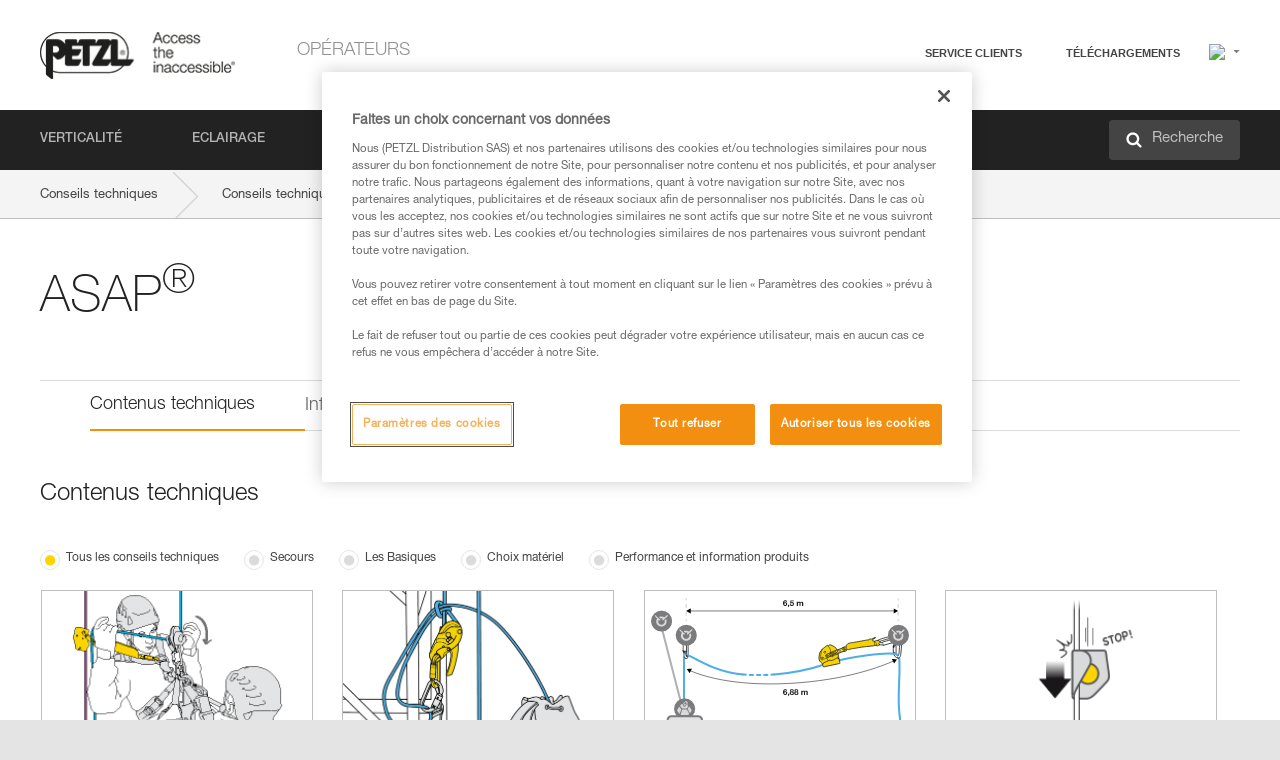

--- FILE ---
content_type: text/html;charset=UTF-8
request_url: https://www.petzl.com/CH/fr/Operateurs/Antichutes-mobiles/technical-content-product/ASAP
body_size: 69868
content:

<!DOCTYPE HTML>

    
    <html class="" lang="fr-ch" translate="yes">

    <head>
<script src="/static/111213/js/perf/stub.js" type="text/javascript"></script><script src="/faces/a4j/g/3_3_3.Finalorg.ajax4jsf.javascript.AjaxScript?rel=1769712072000" type="text/javascript"></script><script src="/jslibrary/1637251311258/sfdc/VFRemote.js" type="text/javascript"></script><script src="/static/111213/js/functions.js" type="text/javascript"></script><script src="/jslibrary/1765401167258/sfdc/main.js" type="text/javascript"></script><script src="/jslibrary/jslabels/1770015116000/fr.js" type="text/javascript"></script><script src="/static/111213/desktop/desktopAjax.js" type="text/javascript"></script><script src="/static/111213/js/picklist4.js" type="text/javascript"></script><script src="/jslibrary/1746634855258/sfdc/IframeThirdPartyContextLogging.js" type="text/javascript"></script><script src="/jslibrary/1686615502258/sfdc/VFState.js" type="text/javascript"></script><script src="/jslibrary/1647410351258/sfdc/NetworkTracking.js" type="text/javascript"></script><script>try{ NetworkTracking.init('/_ui/networks/tracking/NetworkTrackingServlet', 'network', '0661r000003NJg2'); }catch(x){}try{ NetworkTracking.logPageView();}catch(x){}</script><script>(function(UITheme) {
    UITheme.getUITheme = function() { 
        return UserContext.uiTheme;
    };
}(window.UITheme = window.UITheme || {}));</script><script type="text/javascript">
Visualforce.remoting.Manager.add(new $VFRM.RemotingProviderImpl({"vf":{"vid":"0661r000003NJg2","xhr":false,"dev":false,"tst":false,"dbg":false,"tm":1770047851524,"ovrprm":false},"actions":{"B2C_Web_Login_Utils":{"ms":[{"name":"portalUserLogin","len":4,"ns":"","ver":34.0,"csrf":"VmpFPSxNakF5Tmkwd01pMHdOVlF4TlRvMU56b3pNUzQxTWpSYSxQMXdXVklITE1vbFZTdUoyMHQ2UXFHLU0wLUMyX0x4bW1PRmR2U2d4Mmk0PSxaVEl4TVRjMw==","authorization":"[base64].Q2lOQ01rTmZWMlZpWDB4dloybHVYMVYwYVd4ekxuQnZjblJoYkZWelpYSk1iMmRwYmc9PQ==.Vaw9omEPtca2NiGfhF19d5Wyz44cYc3eN_N08_7zd70="},{"name":"portalUserLoginWithCountry","len":5,"ns":"","ver":34.0,"csrf":"VmpFPSxNakF5Tmkwd01pMHdOVlF4TlRvMU56b3pNUzQxTWpkYSwxeFJvd29aNDVSOFhTNG9fTmNDeXRTY0RZSU9iRkdwZTIzb3dJNVVoSUdJPSxZbVJoWVdVeQ==","authorization":"[base64].Q2k1Q01rTmZWMlZpWDB4dloybHVYMVYwYVd4ekxuQnZjblJoYkZWelpYSk1iMmRwYmxkcGRHaERiM1Z1ZEhKNQ==.dnKfan708tFXouknIcAsnbt6kYVCmhfAEh2S8JLjDQE="},{"name":"verifyCaptcha","len":1,"ns":"","ver":34.0,"csrf":"VmpFPSxNakF5Tmkwd01pMHdOVlF4TlRvMU56b3pNUzQxTXpCYSx6R0o4dDlMT1FzTGFEbTIwS3BFNjB1akxyUWxUVURBM0JDWDcyMkZNbW5rPSxZV0poTm1aag==","authorization":"[base64].Q2lGQ01rTmZWMlZpWDB4dloybHVYMVYwYVd4ekxuWmxjbWxtZVVOaGNIUmphR0U9.heX_ZtwEzhjxF9zKNLlKiCWV1YQo1wNlPYP8MWFlPcE="}],"prm":1},"Web_PetzlGroupLinks_Ctrl":{"ms":[{"name":"getOtherSites","len":2,"ns":"","ver":46.0,"csrf":"VmpFPSxNakF5Tmkwd01pMHdOVlF4TlRvMU56b3pNUzQxTXpGYSxvUnRBSUljY044YlVzcUFQdWdoUXJwX1U5Ri11OVdreE9TS09yTjI2dldvPSxaak0zWVdJeg==","authorization":"[base64].Q2laWFpXSmZVR1YwZW14SGNtOTFjRXhwYm10elgwTjBjbXd1WjJWMFQzUm9aWEpUYVhSbGN3PT0=.e6NbjnFxWwc0yFFONil3FRLF-XpfWY6mRcUHC99EXkY="}],"prm":1},"Web_SlideIn_Ctrl":{"ms":[{"name":"getSlideInAnim","len":3,"ns":"","ver":58.0,"csrf":"VmpFPSxNakF5Tmkwd01pMHdOVlF4TlRvMU56b3pNUzQxTXpKYSxCWG5Nek95Y1JTak1LQmh1dG1wcFNrRVl2cEoxX1pPSXRhRkVCRDF6UGpFPSxaR0pqTkdFeg==","authorization":"[base64].Q2g5WFpXSmZVMnhwWkdWSmJsOURkSEpzTG1kbGRGTnNhV1JsU1c1QmJtbHQ=.lcUJqAy4JxR2VfUq7WLJNZ9gMe6RGwwFrauBGAw-olE="}],"prm":1},"Web_SocialNetworksList_Ctrl":{"ms":[{"name":"getSocialNetworks","len":0,"ns":"","ver":46.0,"csrf":"VmpFPSxNakF5Tmkwd01pMHdOVlF4TlRvMU56b3pNUzQxTXpOYSxTYkRHanNRRmtqc1kyNDNjeExFbmh3eGtoMzZlcDZ0RmpuZVhLS3JUOG5vPSxNMk0wTWpRMA==","authorization":"[base64].Q2kxWFpXSmZVMjlqYVdGc1RtVjBkMjl5YTNOTWFYTjBYME4wY213dVoyVjBVMjlqYVdGc1RtVjBkMjl5YTNNPQ==.xF1FBW7off4luTzo18qWLHPgEi8K7ecZG-cmGUHjFSs="}],"prm":1},"Web_Template":{"ms":[{"name":"redirectToHome","len":0,"ns":"","ver":51.0,"csrf":"VmpFPSxNakF5Tmkwd01pMHdOVlF4TlRvMU56b3pNUzQxTXpSYSxNemUyYzdqdG5Rd3c2THFLSnVkUjhNVHhkR1N5M0FOeE93X2NsRjJBcjRzPSxORGRpT0dWaw==","authorization":"[base64].Q2h0WFpXSmZWR1Z0Y0d4aGRHVXVjbVZrYVhKbFkzUlViMGh2YldVPQ==.vmbpI-SIfbEgPwWvKqyzqMZMzMRsRstwxD2VeQqPGhQ="}],"prm":0}},"service":"apexremote"}));
</script><meta HTTP-EQUIV="PRAGMA" CONTENT="NO-CACHE" />
<meta HTTP-EQUIV="Expires" content="Mon, 01 Jan 1990 12:00:00 GMT" />



        <style>
            input[type="button"], input[type="submit"],
            input[type="text"] {
                appearance: none;
                -webkit-appearance: none; /* Safari and Chrome */
                -moz-appearance: none; /* Firefox */
            }

            .Btn-diy:not(.inline-button){
                margin-top: 30px;
            }

            .tabs--diy li.is-active a {
                border-bottom: 2px solid #aed73c !important;
            }

            .tag--diy {
                background-color: #aed73c !important;
                color: #FFF !important;
            }

            .radioElementHeight {
                height: auto !important;
            }
        </style>

        
        <link href="/resource/1756816274000/Petzl_Front/static/img/favicon/apple-touch-icon.png" rel="apple-touch-icon" sizes="180x180" />
        <link href="/resource/1756816274000/Petzl_Front/static/img/favicon/favicon-32x32.png" rel="icon" sizes="32x32" type="image/png" />
        <link href="/resource/1756816274000/Petzl_Front/static/img/favicon/favicon-16x16.png" rel="icon" sizes="16x16" type="image/png" />
        <link href="/resource/1756816274000/Petzl_Front/static/img/favicon/site.webmanifest" rel="manifest" />
        <link color="#5bbad5" href="/resource/1756816274000/Petzl_Front/static/img/favicon/safari-pinned-tab.svg?orgId=00D20000000HrHq" rel="mask-icon" />
        <meta content="#ffffff" name="msapplication-TileColor" />
        <meta content="#ffffff" name="theme-color" />    
        

        <meta charset="utf-8" />
        <meta content="IE=edge,chrome=1" http-equiv="X-UA-Compatible" />
        <meta content="width=device-width, initial-scale=1, maximum-scale=1, user-scalable=no" name="viewport" />

        <meta name="author" />
            <link href="https://m.petzl.com/CH/fr/Operateurs/Antichutes-mobiles/technical-content-product/ASAP" media="only screen and (max-width: 640px)" rel="alternate" />

        <meta content="width=device-width" name="viewport" />
        <meta content="561283053,680261019,100000755603222,740898295" property="fb:admins" />
        <meta content="26678879891" property="fb:pages" /><span id="j_id0:j_id1:j_id9">
            <link href="/resource/1756816274000/Petzl_Front/css/common.css" rel="stylesheet" /></span>

        <link href="/resource/1756816274000/Petzl_Front/css/header.css" rel="stylesheet" />

        <style type="text/css">

            .inlineblock, .ib {
                display: -moz-inline-stack;
                display: inline-block;
                vertical-align: middle;
            }

            a.Btn {
                cursor: pointer;
            }

            .inlineblock, .ib {
                display: -moz-inline-stack;
                display: inline-block;
                vertical-align: middle;
            }

            /* .colorbox, #colorbox {
                background: transparent !important;
            } */

            .newsOverview {
                width: 22.4% !important;
            }

            .newsContainer {
                padding-left: 10px;
            }

            .Btn.disabled {
                opacity: 0.5;
                background-color: #d0d0d0 !important;
            }
        </style>
        <link href="/resource/1756816274000/Petzl_Front/css/footer.css" rel="stylesheet" />
        <link href="/resource/1756816274000/Petzl_Front/fontface.css" rel="stylesheet" />
        <script src="/resource/1756816274000/Petzl_Front/js/libs/jquery.js" type="text/javascript"></script>
        <script src="/resource/1756816274000/Petzl_Front/js/libs/jquery.touchr.js" type="text/javascript"></script>
        <script src="/resource/1756816274000/Petzl_Front/js/libs/jquery.easing.js" type="text/javascript"></script>
        <script src="/resource/1756816274000/Petzl_Front/js/libs/jquery.sticky.js" type="text/javascript"></script>
        <script src="/resource/1756816274000/Petzl_Front/js/libs/modernizr.js" type="text/javascript"></script>
        <script src="/resource/1756816274000/Petzl_Front/js/libs/html5shiv.js" type="text/javascript"></script>
        <script src="/resource/1756816274000/Petzl_Front/js-custom/public/jquery.cookie.js" type="text/javascript"></script>
        <script src="/resource/1756816274000/Petzl_Front/js-custom/login.js" type="text/javascript"></script>

        <link href="" id="mobileString" style="display:none;" />
        <link href="https://m.petzl.com" id="mobileDomain" style="display:none;" />
        <link href="https://www.petzl.com" id="siteDomain" style="display:none;" />
        <link href="https://www.petzl.com" id="sitedomain_b2c" style="display:none;" />
        <link href="" id="b2cServerDomainPrefix" style="display:none;" />
        <link data-value="[FR-CA, EN-DK, EN-NO, EN-FI, EN-SE, ES-PT, EN-PT, FR-CH, DE-CH, IT-CH, DE-AT, EN-GB, FR-BE, EN-BE, EN-NL, EN-LU, FR-LU, DE, DE-DE, EN, EN-CA, EN-US, ES, ES-ES, FR, FR-FR, IT, IT-IT]" id="countryLanguageList" style="display:none;" />
        <link data-value="[CA/en, DK/en, NO/en, FI/en, SE/en, PT/es, CH/fr, AT/de, GB/en, BE/fr, NL/en, LU/fr, INT/en, DE/de, US/en, ES/es, FR/fr, IT/it]" id="defaultCountryLanguageList" style="display:none;" />
        <link data-value="[CA, DK, NO, FI, SE, PT, CH, AT, GB, BE, NL, LU, INT, DE, US, ES, FR, IT]" id="countryCodeSet" style="display:none;" />
        <link href="false" id="isMobile" />

        <script>

            // OneTrust: avoid "initGmaps is not a function" error
            // on the pages other than DealerLocatorAdv
            window.initGmaps = window.initGmaps || function() { };

            //Variables
            var emailPattern = /^([a-zA-Z0-9_\-\.\+]+)@([a-zA-Z0-9_\-\.]+)\.[a-zA-Z0-9\-]{2,}$/;

            //Labels
            var b2c_login_label = "identification";
            var b2c_checkout_label = "finalisation";

            //Validation titles
            //Emails
            var v_message_email_required = "Email obligatoire";
            var v_message_email = "Email non valide";

            var v_message_email_confirm_required = "Confirmation d'email obligatoire";
            var v_message_email_equal = "Les adresses email ne correspondent pas";

            var v_message_email_unknown = "Email non reconnu";

            //Passwords
            var v_message_password_required = "Mot de passe obligatoire";
            var v_message_password = "Le mot de passe ne répond pas aux critères de sécurité";
            var v_message_password_invalid = "Mot de passe non valide";

            var v_message_password_confirm_required = "Confirmation de mot de passe obligatoire";
            var v_message_password_equal = "Les mots de passe ne correspondent pas";

            //Sates
            var v_message_state_required = "L'état est obligatoire";

            //Activites
            var v_message_activities_required = "Activités obligatoires";

            //Address
            var v_message_first_name_required = "Prénom obligatoire";
            var v_message_last_name_required = "Nom de famille obligatoire";
            var v_message_phone_required = "Téléphone obligatoire";
            var v_message_address_required = "Adresse obligatoire";
            var v_message_city_required = "Ville obligatoire";
            var v_message_zip_required = "Code postal obligatoire";
            var v_message_zip_invalid = "zip code must be 5 numeric characters";

            //Payment
            var v_message_card_number_required = "Numéro de carte bancaire obligatoire";
            var v_message_card_number_invalid = "Numéro de carte bancaire non valide";
            var v_message_card_security_code_invalid =  "Code de vérification non valide";
            var v_message_card_expiration_invalid = "Date d'expiration non valide";

            //Company
            var v_message_company_required = "Apartment required";

            // Title
            var v_message_title_required = "Title required";

            function initValidationMessages(){

                //State
                $('.stateSelector .inputText_errorLabel').html(v_message_state_required);

                //Activities
                $('.ActivityWrapper_errorLabel').html(v_message_activities_required);

                //Notify me popin
                var $notifyme = $('.popin.popinNotifyMe');
                if ($notifyme.length > 0){
                    $notifyme.find('input#Firstname').parent().next('[class*=errorLabel]').html(v_message_first_name_required);
                    $notifyme.find('input#LastName').parent().next('[class*=errorLabel]').html(v_message_last_name_required);
                    $notifyme.find('input#Email').parent().next('[class*=errorLabel]').html(v_message_email_required);
                }

                //Header login / notifyme login
                if (window.loginCTRL) {

                    var sessionRedirectHandler = loginCTRL.sessionRedirectHandler;

                    loginCTRL.sessionRedirectHandler = function(data, status){
                        if (!data) {
                            var form = document.getElementById('LogOrNot');
                            form.querySelector('#panelErrorMessage > .InputText_errorLabel:first-child').style.display = 'block';

                            var inputs = form.querySelectorAll('.InputContainer_input');
                            var i = inputs.length;
                            while (--i >= 0) {
                                var inp = inputs[i];
                                inp.classList.add('InputText-error');
                                inp.nextElementSibling.innerText = '';
                            }
                            return;
                        }

                        sessionRedirectHandler(data, status);
                    };

                    // loginCTRL.errorHandler = function () {
                    window.loginFormValidation = function () {
                        var valid = true;

                        var emailError = null;

                        var $inputEmail = $('#loginEmail');
                        var $labelEmail = $inputEmail.parent().next('.InputText_errorLabel');

                        var $inputPwd = $('#loginPwd');
                        var $labelPwd = $inputPwd.parent().next('.InputText_errorLabel');

                        // Empty email
                        if (!$inputEmail.val()) emailError = v_message_email; // You can replace to v_message_email_required

                        // Invalid email
                        if (!emailError && !emailPattern.test($inputEmail.val())) emailError = v_message_email;

                        if (emailError != null) {
                            $inputEmail.parent().addClass('InputText-error');
                            $labelEmail.html(emailError).show();
                        }
                        else {
                            $inputEmail.parent().removeClass('InputText-error');
                            $labelEmail.hide();
                        }

                        //Empty password
                        if (!$inputPwd.val()) {
                            $inputPwd.parent().addClass('InputText-error');
                            $labelPwd.html(v_message_password_invalid).show();
                            valid = false;
                        }
                        else {
                            $inputPwd.parent().removeClass('InputText-error');
                            $labelPwd.hide();
                        }

                        valid = valid && !emailError;

                        return valid;
                    }
                }

                //All address forms / payment form
                if (typeof $.validator != 'undefined'){

                    // HK: 04/05/2017
                    $.validator.addMethod('required', function (value, element) {
                        return /[\w\d]+/gi.test(value);
                    });

                    setTimeout(function(){

                        var performSpecialValidationsOld = window.performSpecialValidations;

                        window.performSpecialValidations = function(validateWhat){
                            var isValid = typeof performSpecialValidationsOld == 'function' ?  performSpecialValidationsOld(validateWhat) : true;
                            setTimeout(function(){
                                if(window.validator && window.validator.numberOfInvalids()){
                                    $('.InputContainer_input.InputText-error:visible').first().find('input')
                                            .add($('.PaymentWrapper .InputText_errorLabel:visible').first().prev().find('input'))
                                            .first()
                                            .focus();
                                }
                            }, 100);
                            return isValid;
                        };

                        $.validator.messages.required = '\u2000';
                        $.validator.messages.equal = '\u2001';
                        $.validator.messages.password = '\u2002';
                        $.validator.messages.email = '\u2003';
                        $.validator.messages.email2 = '\u2003';
                        $.validator.messages.minlength = '\u2004';
                        $.validator.messages.zip = '\u2005';

                        var $validator = window.validator;
                        if (!$validator) return;

                        var func = $validator.settings.highlight;
                        if (!func) return;

                        $validator.settings.highlight = function(element, errorClass, validClass){

                            func(element, errorClass, validClass);

                            $(element).parent()
                                    .next('label')
                                    .css('visibility', 'hidden');

                            setTimeout(function(){

                                var $errorLabel = $(element).parent().siblings('label.InputText_errorLabel').first();
                                if ($errorLabel.length == 0)
                                    $errorLabel = $(element).parent().parent().siblings('label.InputText_errorLabel:contains("\u2000")');

                                var id = $(element).attr('id') || $(element).attr('class');
                                id = !id ? '' : id.toLowerCase();

                                //Email
                                if (id.indexOf('email') >= 0 && id.indexOf('confirm') >= 0 && $errorLabel.html() == '\u2000')
                                    $errorLabel.html(v_message_email_confirm_required);
                                else if (id.indexOf('email') >= 0 && $errorLabel.html() == '\u2000')
                                    $errorLabel.html(v_message_email_required);
                                else if (id.indexOf('email') >= 0 && $errorLabel.html() == '\u2001')
                                    $errorLabel.html(v_message_email_equal);
                                else if (id.indexOf('email') >= 0 && $errorLabel.html() == '\u2003')
                                    $errorLabel.html(v_message_email);

                                //Password
                                if (id.indexOf('password') >= 0 && id.indexOf('confirm') >= 0 && $errorLabel.html() == '\u2000')
                                    $errorLabel.html(v_message_password_confirm_required);
                                else if (id.indexOf('password') >= 0 && $errorLabel.html() == '\u2000')
                                    $errorLabel.html(v_message_password_required);
                                else if (id.indexOf('password') >= 0 && $errorLabel.html() == '\u2001')
                                    $errorLabel.html(v_message_password_equal);
                                else if (id.indexOf('password') >= 0 && $errorLabel.html() == '\u2004')
                                    $errorLabel.html(v_message_password_invalid);
                                else if (id.indexOf('password') >= 0 && $errorLabel.html() == '\u2002')
                                    $errorLabel.html(v_message_password);


                                //Address
                                if (id.indexOf('firstname') >= 0 && $errorLabel.html() == '\u2000')
                                    $errorLabel.html(v_message_first_name_required);
                                else if (id.indexOf('lastname') >= 0 && $errorLabel.html() == '\u2000')
                                    $errorLabel.html(v_message_last_name_required);
                                else if (id.indexOf('phone') >= 0 && $errorLabel.html() == '\u2000')
                                    $errorLabel.html(v_message_phone_required);
                                else if (id.indexOf('address') >= 0 && $errorLabel.html() == '\u2000')
                                    $errorLabel.html(v_message_address_required);
                                else if (id.indexOf('address') >= 0 && $errorLabel.html() == '\u2000')
                                    $errorLabel.html(v_message_address_required);
                                else if (id.indexOf('city') >= 0 && $errorLabel.html() == '\u2000')
                                    $errorLabel.html(v_message_city_required);
                                else if (id.indexOf('zip') >= 0 && $errorLabel.html() == '\u2000')
                                    $errorLabel.html(v_message_zip_required);
                                else if (id.indexOf('zip') >= 0 && $errorLabel.html() == '\u2005')
                                    $errorLabel.html(v_message_zip_invalid);

                                //Company
                                if (id.indexOf('company') >= 0 && $errorLabel.html() == '\u2000')
                                    $errorLabel.html(v_message_company_required);

                                //Title
                                if (id.indexOf('persontitle') >= 0 && $errorLabel.html() == '\u2000')
                                    $errorLabel.html(v_message_title_required);


                                //Credit card
                                if (id.indexOf('card-number') >= 0 && $errorLabel.html() == '\u2000')
                                    $errorLabel.html(v_message_card_number_required);

                                $errorLabel.css('visibility', 'visible');

                            }, 150);
                        }
                    }, 50);
                }
            }

            $(function(){

                initValidationMessages();
                // PCI
                window.cartQnt = {};

                $('.InputText input[type=text],input[data-input]').bind('keypress', function (event) {
                    var regex = new RegExp(/^['\u00C0-\u017F\w\d\s_\-@\.,;\+&*#]+$/gi);
                    var key = String.fromCharCode(event.keyCode ? event.keyCode : event.which);
                    if (!regex.test(key) && event.charCode) {
                        event.preventDefault();
                        event.stopImmediatePropagation();
                        return false;
                    }
                }).bind('paste', function(e){
                    e.stopPropagation();
                    e.preventDefault();
                    var value = (e.originalEvent || e).clipboardData.getData('text/plain');
                    var regex = new RegExp(/[^'\u00C0-\u017F\w\d\s_\-@\.,;\+&*#]/gi);
                    $(this).val(value.replace(regex, ''));
                    if ($(this).is('.searchInput'))
                        searchEvent();
                });

                $('h1,h2,h3,h4,h5,h6,a').each(function(){
                    $(this).html($(this).html().replace(/([^>])®/g,"$1<sup>®</sup>"));
                });

            });
        </script>

            <title>Conseils techniques par produit - Petzl Schweiz, ASAP&reg;</title>

            <meta content="Petzl Schweiz. Conseils techniques par produit, ASAP&reg;" name="description" />

            <link href="/resource/1756816274000/Petzl_Front/css/content-page.css" rel="stylesheet" />
            <link href="/resource/1756816274000/Petzl_Front/css/news.css" rel="stylesheet" />
            <link href="/resource/1756816274000/Petzl_Front/css/menu.css" rel="stylesheet" />
            <link href="/resource/1756816274000/Petzl_Front/css/technical-content-by-product.css" rel="stylesheet" />
                <link href="https://www.petzl.com/IT/it/Operatori/Anticaduta-di-tipo-guidato/technical-content-product/ASAP" hreflang="it-it" rel="alternate" />
                <link href="https://www.petzl.com/CH/it/Operatori/Anticaduta-di-tipo-guidato/technical-content-product/ASAP" hreflang="it-ch" rel="alternate" />
                <link href="https://www.petzl.com/LU/fr/Operateurs/Antichutes-mobiles/technical-content-product/ASAP" hreflang="fr-lu" rel="alternate" />
                <link href="https://www.petzl.com/FR/fr/Operateurs/Antichutes-mobiles/technical-content-product/ASAP" hreflang="fr-fr" rel="alternate" />
                <link href="https://www.petzl.com/CH/fr/Operateurs/Antichutes-mobiles/technical-content-product/ASAP" hreflang="fr-ch" rel="alternate" />
                <link href="https://www.petzl.com/CA/fr/Operateurs/Antichutes-mobiles/technical-content-product/ASAP" hreflang="fr-ca" rel="alternate" />
                <link href="https://www.petzl.com/BE/fr/Operateurs/Antichutes-mobiles/technical-content-product/ASAP" hreflang="fr-be" rel="alternate" />
                <link href="https://www.petzl.com/PT/es/Operadores/Anticaidas-deslizantes/technical-content-product/ASAP" hreflang="es-pt" rel="alternate" />
                <link href="https://www.petzl.com/ES/es/Operadores/Anticaidas-deslizantes/technical-content-product/ASAP" hreflang="es-es" rel="alternate" />
                <link href="https://www.petzl.com/US/en/Operators/Mobile-Fall-Arresters/technical-content-product/ASAP" hreflang="en-us" rel="alternate" />
                <link href="https://www.petzl.com/SE/en/Operators/Mobile-Fall-Arresters/technical-content-product/ASAP" hreflang="en-se" rel="alternate" />
                <link href="https://www.petzl.com/PT/en/Operators/Mobile-Fall-Arresters/technical-content-product/ASAP" hreflang="en-pt" rel="alternate" />
                <link href="https://www.petzl.com/NO/en/Operators/Mobile-Fall-Arresters/technical-content-product/ASAP" hreflang="en-no" rel="alternate" />
                <link href="https://www.petzl.com/NL/en/Operators/Mobile-Fall-Arresters/technical-content-product/ASAP" hreflang="en-nl" rel="alternate" />
                <link href="https://www.petzl.com/LU/en/Operators/Mobile-Fall-Arresters/technical-content-product/ASAP" hreflang="en-lu" rel="alternate" />
                <link href="https://www.petzl.com/GB/en/Operators/Mobile-Fall-Arresters/technical-content-product/ASAP" hreflang="en-gb" rel="alternate" />
                <link href="https://www.petzl.com/FI/en/Operators/Mobile-Fall-Arresters/technical-content-product/ASAP" hreflang="en-fi" rel="alternate" />
                <link href="https://www.petzl.com/DK/en/Operators/Mobile-Fall-Arresters/technical-content-product/ASAP" hreflang="en-dk" rel="alternate" />
                <link href="https://www.petzl.com/CA/en/Operators/Mobile-Fall-Arresters/technical-content-product/ASAP" hreflang="en-ca" rel="alternate" />
                <link href="https://www.petzl.com/BE/en/Operators/Mobile-Fall-Arresters/technical-content-product/ASAP" hreflang="en-be" rel="alternate" />
                <link href="https://www.petzl.com/DE/de/Betreiber/Mitlaufende-Auffanggerate/technical-content-product/ASAP" hreflang="de-de" rel="alternate" />
                <link href="https://www.petzl.com/CH/de/Betreiber/Mitlaufende-Auffanggerate/technical-content-product/ASAP" hreflang="de-ch" rel="alternate" />
                <link href="https://www.petzl.com/AT/de/Betreiber/Mitlaufende-Auffanggerate/technical-content-product/ASAP" hreflang="de-at" rel="alternate" />
                <link href="https://www.petzl.com/INT/it/Operatori/Anticaduta-di-tipo-guidato/technical-content-product/ASAP" hreflang="it" rel="alternate" />
                <link href="https://www.petzl.com/INT/fr/Operateurs/Antichutes-mobiles/technical-content-product/ASAP" hreflang="fr" rel="alternate" />
                <link href="https://www.petzl.com/INT/es/Operadores/Anticaidas-deslizantes/technical-content-product/ASAP" hreflang="es" rel="alternate" />
                <link href="https://www.petzl.com/INT/en/Operators/Mobile-Fall-Arresters/technical-content-product/ASAP" hreflang="en" rel="alternate" />
                <link href="https://www.petzl.com/INT/de/Betreiber/Mitlaufende-Auffanggerate/technical-content-product/ASAP" hreflang="de" rel="alternate" />

            <link href="https://www.petzl.com/INT/en/Operators/Mobile-Fall-Arresters/technical-content-product/ASAP" hreflang="x-default" rel="alternate" />

    <script>
        window.dataLayer = window.dataLayer || [];
        window.dataLayer.push({'PageType': 'TechnicalContentProduct','Template': 'Desktop','Univers': 'Operators','Family': 'Antichutes mobiles','Langue': 'fr'});
    </script>

            <style>
                .hidden {
                    display: none !important;
                }
                .contentPage ul li:before {
                    content: " ";
                }
                .contentPage li{
                    margin-top: 0px;
                }
            </style><span id="j_id0:j_id1:j_id23">

 <script>
  
  var _gaq = _gaq || [];
   _gaq.push(['_setAccount', 'UA-2666151-17']);

 </script></span>

        
        <script>
            (function(w,d,s,l,i){w[l]=w[l]||[];w[l].push({'gtm.start':
                    new Date().getTime(),event:'gtm.js'});var f=d.getElementsByTagName(s)[0],
                    j=d.createElement(s),dl=l!='dataLayer'?'&l='+l:'';j.async=true;j.src=
                    '//www.googletagmanager.com/gtm.js?id='+i+dl;f.parentNode.insertBefore(j,f);
            })(window,document,'script','dataLayer','GTM-MWKBJV');
        </script>
            <link href="/resource/1756816274000/Petzl_Front/" rel="stylesheet" />
    </head>

    <body>
<form id="j_id0:j_id1:j_id33" name="j_id0:j_id1:j_id33" method="post" action="/Web_ProductTechContent" enctype="application/x-www-form-urlencoded">
<input type="hidden" name="j_id0:j_id1:j_id33" value="j_id0:j_id1:j_id33" />
<script id="j_id0:j_id1:j_id33:j_id34" type="text/javascript">refreshAccountPopin=function(){A4J.AJAX.Submit('j_id0:j_id1:j_id33',null,{'similarityGroupingId':'j_id0:j_id1:j_id33:j_id34','parameters':{'j_id0:j_id1:j_id33:j_id34':'j_id0:j_id1:j_id33:j_id34'} } )};
</script><div id="j_id0:j_id1:j_id33:j_id238"></div>
</form><span id="ajax-view-state-page-container" style="display: none"><span id="ajax-view-state" style="display: none"><input type="hidden"  id="com.salesforce.visualforce.ViewState" name="com.salesforce.visualforce.ViewState" value="i:AAAAWXsidCI6IjAwRDIwMDAwMDAwSHJIcSIsInYiOiIwMkcxcjAwMDAwMEpsQ1oiLCJhIjoidmZlbmNyeXB0aW9ua2V5IiwidSI6IjAwNXcwMDAwMDA0bHlqbSJ9POI8+PGMLBv/yfGDTqgOKu9BVXgy9eGvnl4kGgAAAZwfEsvvKYZ3M2IO6vU3Qlzdg1ErXeG+JGQQr5xZUnNqTTYawemw6CDSMAdWzxiT0oRNr/4JEUHFhVWLZ9ArXEvlYUKqHhXpCpljUBpXTWiCrlUcZ7/9SE6wmWNt2z+qWCLNz6dmBxu8oyXoXNTgJBQSRzBrukarjM+5uR7yx90QL6FYUIg9SzfCFBHhEMurLB0j/1htVvTyz0dbJsovswNMuazooKx03QG30Ep2EbdOcth2FkdgtraAJv+JCnARGrg/JE9UgabiOO/rct1n2Rmf1V+zfWUAd5EaU53WXdsv863IN/vKuAYcIgIMETtMVz0A92sNa39XH9kaxBhQtcI2cFjBAgtuziU13no79jXPBsxpY8lXBxUJGJBiwfQ36SzR/4AaF+tSKUKob8vqDJKc+Y+tEi4/3z8NhzdhquKt778/TcNhFPxc/oHEkUZtFPdtoWbQwlKFOxb7YSYSRVKxdTc6ZJDy8AvqP/BKHZNKpWBlyqawIVy8TCGBZSNu9Jv12413Cfo4Rg5LYzD0/6OhgtbXIUCmCDv/[base64]/wCQrBJPgp2LRyF6NbE9azxjHeRJjqJ3VYV0nvhgRw+H8y44rQ2M/6t2cp/[base64]/nZmDkiTlM4QLcbIRmY+Q4Rs6lufrVQIByFj7z2xcy+3nasdRS8CsOoiCW1qKTIao8JyrcT70e0Z9GYWBKfKOgVER4RP+WzyC30cTpScCXku1pxAZ7K4lzLr2nUAQmunhgho247FA+RBLTplWHG0OAsOXl2fmghtV3H1PzpO0sekcduo+xWrWXpSkZq0D/t5CMvZcFvfa6PclIjJu8ZptNEJ1Tzu6J7IdH9fwYUjG87/ex60Sp2y3BBQwIXo3lAGkDwKzE0yjFJ9avAUa2EYCegMErdDZ+5XAit1/4cbJheGTDrQyFJV4sSfEWFw7L/PPj8YR//yiGrgbqYLynmHdBnDlht1Ogi42UDCF0SrJS48QCzPI5CwiiXU9JEDhI7r64MAfRTTfRMrZ7iXdEMK6eO7ZkLBIJlr3+5W7MWmVc+izi/24GHQay/h7vZNyPRR47Ngb8iW5y9YsQKWNCbVVMzO0cUP+bxFQNa69JEJKum7IYw593/R8Ek41Jp+aBMhslLIySEZsxVounLVg/Y0K7mk7cSpZje1sYHiFMsB3xszeCplEQpkv3YhbTc7VQ7tVpcDAMlPK04WGUo2OzXAc+THw+tjXSkWzEXdeftz/8xVM8CfF+oNflSk7fqRF2drBWxO20te1ap+g+U0iihzLdoXUPHIVoMgMxsbhobjE96DU6Syp6RDsEyNtKugf08wqp1HnBgTSWSe/ekru9Em/C3s/3RhYpMxa0iXnvqDuCHvrL777+2o8DQWqK6sOFt1eHFQUg1p58NQm+dbz7yPZNphAuCsM5wcYkHjFRi1lZOmmffXnKnkR1njwtvbjpr+aHnrcgwe/Fffrf5vuh/utyN542iykb3Sa5nsxqWDjmO0I9dftkJa3OzF5JYDbeKFDliVb3iQEyRHpc7Fq44R355YpiFh+Kd0QsIH0YnZtcDwYcRH7/fqao3HWrlKQ6ImCqt2gZN3HXgdx+vqxaX7O0AdmALLyVRuOm3xe6EnbHPompssaAVtEygRBNzrG4BC/uioEoGZabpn3bPFWtyDJyN7Hc3KRZXzy8Kh0WubPSMF+U6LW8PmIaTUhtpwOPefq0H5Fm1P09YuyDFwRkqFDDM/[base64]/Od8sdqJbUx7K7CIc56bjM9/v/1Q6nidxF7cT67pbyNKPSn+4lcNFNn/hV0PapeZ8Q2v/n3ki286FsXF/pGlG9877vWK4dDS9LFUMdR6pmZdOEKdl35olOThNkmgmhnbxpxTgrUNrhOWTnIwHMTz/IG7Sy03/a+WlJ+Wd2vTLcRCtAEGQjSczW66l/CGzcBs2/cPGUm40ewfDD1tBK79bY7WNBUzWqjr8IcpnJyOEyAS0zwJ8oyOtLswzEomKdY3jl8Ox/29JZ23siaVKBXBrju8Z2gMH9iXEj1Y6oTk1kHflC0y6rhMvtJh9uwdjqPKFFgYRGAcZno+CFqQIrRxuxGlhl/qgumDI/PltE+jzBS4zgriqR+e6FYwl/AzhjedFil6E8OhZtiTW8QD5QT+Hjqb5A24WwOnX+w+ZzG4jpKfu+JnP6m/fir/FxJu3McZ/[base64]/a2KM0nUffEj5eAJyXw4HUWSR3YVE3q9WRSrQzrOL5d8sBJVP8KEdN9HnjYc8T6SkPofMMPzFZctaZcuLEIlWA9UOTzPwbmToUV68it41W8NhraIgp0fXhDHTtUpw7qQBhRZLOvYDJvm72wfkCKsqY8642B593pSC92PvWZbFLUm+aJ0tDDXS6ludRGu/j+JZKws/fQkuKkftIRhAQxbYIV6DAUjkuwVCg12fG26anJ2j/k8lgHWmdZRTNmJROTIsL0EwQ/DIh/IEOq9jNJBwbPrzt34SoaJoccMl8BxpQ5miv6Fs6n151cC59XWOCJyF2aCXfsujzi46VftbYGrNmMUehAYya92tBMe0PeZZ+yzUywVgcm1lk82ao1fgjsOhJb+3Haqis2cgD+tK7Y2wQSu/l3vJ4VYmI4xEJuUBwgFr2IIhdZ3a6SeRt4OUZyOBUgCbOPjwBAxpNT6SiwVjORms00mo5ewqJ+wFpcY0lqT3zSFpfTqjoscVe4s0KYaqJ1/1Cqf68EQOD6oJtAJrc9fJkDBu7NwfJb+72dhcksoSRpuwJukHFNaeW1pLEZBtlL6D+wS/qb2bdVJRAPgF0yTiUb+1oK+A8XWrPAZ0gwcKNePEO26YpmnJIFpdloZ/CGBAPAlAj7KvnEFh+Fc4JrJymbcOxQVERI+yrPjwL7PJ51qeTbp3foI35tGvknP/aqusCaxNuBUMb/r0VFeajorFSVnv5AjbJ8pF1eU7oaWXMv4pqraGZ5Ylf1eWcWsGrSNPuU07wLV7z4WNZ+IeGV6l5zsmFhkMoZF9fadgIPpVJPUiXfQ6BBJDs/Ms5qGIBy5qANO7sA36hTet/fe2dfM+1Wm4PqFnatR+C4Q6gFGdCV40o/DNmaJFxxk56hlwwkEyITLqnoMHRwWY7zgroqnZlntY2BI5YWhNKyGj88JlNcbOPR0c44NeomQMNNVS67/7zlTT7YCVXNUMsp4jnAjO6PztXhz9Ym+KJo0h4R+1zSpnYiIDglz/Nc892gxNpZqA/cj+AnOpR4viIoEzjxLjYVIZRIW+VOjEg60fSrvn3l609XyywUlmBYrEp2wM/70AAeEDL8Nnr8us3HFNYvQoWaLyDD/CtqPSmFlS/xK9ohdzi9UWRm4YeHI3sVzw/PsKtgk9zCZaOEoygZukYLP/FAycyHNyAL4y5HlDJiUEQzYWoQmbezJOpLKOjJjR+BAuCSj2ExHRk/nRVdGyoEB4RR7z33aGq8uYYUqvYRasfI+lQPPymrp0I7JeWAfOUSj4Qiszv/uGjHBQiHrL7CXmZ0IRuVx4fFvu5ABiUV0I4UlLQeKB1W+TAGcHLCOMXFyBsXHBbFSPTs1rPnR0O5B0AuOpY6Rwnu4+qoVlmUw1z1hPirn9HDw7rFqVtkQjU4Qfyre/g+LbhQTtNidlifOeguRay5fEIEl8QrrKJq6oXkhvwLd/7lpTXgtfxzA3w1MOHtJuCjrHxMyD+x8H7LrV1D2pUYbSmoNXB7KFV3Ss1OOkVByHe6P0gyzlSc2ZiNd8gUOc1F5JbkwlgJXjy8/c3MHBwL5bejJXl4vZh1Kt1Ws9vEKBSryKNCAFWLfVBzpcTHReZ/lsC4mH8zc+326PQeh8Qx/dRXUHoKRUeqBcvQzVC+RDeHsHpUZ5GYQ2/gQOaFn3d4FPcUyDvvLk1NIUEx+gcY8NXyhDPvl6Jcx1K0KheOO7nHbQfn28VvnkZctFvBSwa5zv10B6ENHzZ01TSSNa5uA4+V5aVNDwsb0vHy/5eKw4PLJupaFoFdgIMbPhx3mz8zim8VA6nyur4K8vRFMj+7IOwdVg/EOwtQLZxx7aTf02PYzXezrdo2nZk31wjnsY8ouDtu7QQA3h2AONxLN5+4JiDCy+FHbOoqvNHkMLu/NCgp0op84W3gma1p/D80Uc4gX/fncC+4krlGhpbbRaveIH55QCAC95psS3MUsGY+bDFGwpj6bhQsSA3zyl3gxb6gXXoOEQB7ppuqXmanWg6FQQN6eNjvo2kSFdNxozOPSnv9Z0yg6qe/XTQb7842wYuP6UbDciUKGUCxQ5CK/N0yqFkYAUAlIlMAkgqbyMU6XKJsdFv7qBHKruUNutJkKIHGFrHqi6WR/j3BnpPc+AaTD+dv8S6RA6Wm8YmG+r0MxUyiSdgWGkihmsJ8hCMa1/uQor+00LPJ/z1WQ8x1FMqsEjahP146RUzAkRngOLK9MlnGzLVSyHQwTDAp3OKV67Ux+2IAjcagm39UQcZygsB8ek6q+GkdDO3WYDRIMDlemwvNSX2ojhe1clCcIoNzF26FKVpY/EbtfwhFM5ovBU+eGIAKz43OKW2n7E+L8iwlX4a9cwxPR8VFuzCYrMCqA/n4WTrBfnOn/lSWio3FSCuVnTzpTHdfsGhgA/hmBLr4vsMS86sfyUJkUxyJ+pSwMJ4Js6GdPN4KkJuvOrGRDC9Jv/[base64]/pLOMlNW4Sjs9PEzlbI/Hoofdd5w97SlbWOeO6kYm3366mH47wI8lMG9auntOWV2niism/DK0rV9ouG5WT8CHc4Ibp3idyIt3BTFrzp4Z/awWgcZA86x3sNm0FYeeow1R2w7cO4fh8j0szsGPrXJPSLuL1dbxV7ItRbQM8Evog7Wo6OZO5UlFeR2ol7506C4IpDpSBlnAoDvzhjR3dZFUQfNK1iumIJL6UpltaXuLcLtSvf8koYpSIkQ7wX0Eh/P5sqJ/8dH97ufPjzq4UfDrfGU2wURXwQaF4vqphUJYShJzHvs5B5gDd1JXG2LwTRxpE4GOqH9M3a9tPCvzTwoSHF0FNR8wI0/3bxQaQP5epZwC1kQomNg5Vsng5JfkXdsAw3BpvcZ3y/hhWH5lBiGtqtNA8zNapMe/huZjYrkMbHhjOghIKZPtFzw0CnIUvYkHB1lF8w5qxaKbbXW63t5OGr3TOUVq1YABkwNMP54xw4zqhaDRU1wpcIGyXhxFC46+q+MMu6vp5p/TyKov/K9PAAzKSmzK35U1xHtNd/4+kTzr15+83N0tQNcVYG6h3QvS1H1SKe0/XnCnZr0PBq8eRugPOK5BA+t1nP1iegw2wudzmss+hDvuoP7Bg1dWut5wiRi8OsZ7ACltHAAqvA9Pn/NNstl8cywNWNLK1FFdc3Sn1EjPPn7FE+jgGbFBW2CiNuJCgPotcIycWdpoGbkf2dVviQSKYfpIglw4bIaU6oP9qWcnUMKiDUrlVDm/Prddyb5gPNSph5kN1fItEua0eYBF1zYh9wL23u/RH/p/[base64]/Fq2tAn2WYkhpDUWVZmgh8i8FVgNH5VSEjstv9okeQIN4i0DJ8zpIHhK0FisMvSnr6coM2o780couXGimR7sGUuaBrdWkSXb5SR4VVOoH+R5p8mNKFaoeer3Ir3PFpVnQpcicWt9ix49UCYkX8F161f+Ej+ENlrOnBGrgt1dSQO4yYrn+htZh4AfYJgHN54vV/JDzGmOBdXkyAaudnCKtGDav7Qrc2jlTiauCO6Xrm/RtQXBmziaLGKzc0NMpevjMDR9p/FkuuTrWIOdHRu2be7SYfWrJ5UtskUO6nLHYAZWSW/kMi+sxKRumAXKfpO8BM5DJ3vUYxOu4tAuBY94ELTZbwaEfZeVR3X7/[base64]/jHABeR2fHrvYYMDMBowNvhrRG4fIpDfYIOR/IWgYwESW9c4xmYY2jeF9EcFmYmG6kX+JhlEYlSH3ix6VPJLp7AYraub6Ybi/JS0T6vmd9we3Qzama/nfhLWunQKhDaYeixtCn8Ig1TVbqKRxJGXddQm+IHwlqGv2bbPH9btUYCnHUe8W7poxeHJ559jLmdoTQ1Lp//Gz42Fz7unBELwn2h6uKK1BzZV9Sh60Bvi4n4BRjlJUt8J76ULIOD75W9dFR76c5vdrrMuX85aPBJ299nkFSsiXF19WEAh+sfxhwdmOxuLgbA/G82+luWYtUgqb46waK1P0PZXvO3yx11O2AuAlb2ze1YckaU14+CcW+ynro5ZCJrzPqnaBilF++QiZR1bjKnrh7ovunJjN5P3Bz+3LpcKX2stR7yagjc6/OQO+kNqEHUWNJNgMicWPeUtCXSxIfPrq9fr4rc4UVTeRjBh6+9d/f19+ElFW5TcEBtfvLsXmK7UmnU73DViNBRQl6NkEh2BRmVr1wamzbFtEuIJUVeP/iRbkFga3NyDQyojTedxMO7BfIXHJ0jr1tStTbVOWaF7pNvHgum2v90AV5ywRMj140MZcYJe7KK/8UCTW96MhajyAaYoVPVGJH92JDEK9Ka1zo3LlaQ/f/P8DSS/4E3xC4rGUp7djvSj/Li3Gze4GZ/lulrCTHAeB1B6EFfRoc8dBFgtRQE0WgUaI0blT48Fzs+KsjAy+2zZ7Gk7TTrMaXkYKS4iN8UhnkcN//dGpoKjKFx7N7g848U01og84KFQmhqYsHrv2ao0q/l4/JFoYtHDKe7l8TM2+Fp0E6A1zjFGy8Wp+6KGONpGuAeo3M077lO5ocrVjcHG/UKQqWDla/jMzattoU/rFNo3XgYBZRqCqqNVVk0rm34sMK9VuBX7wHp3UKefINSNyrw6c7I5Bua3hOZiufay9RiBdWkAffa8dIeMKbPGxU6gEAqzb2dpXbPf0wzCiXO/xHmBg0ZI4yxYrnyZfhlqbCHewR++bDa28i/LzZcDbUEbheVZcU9UCm1BKpJx5WB4f96ZIVUb9bT3uFBd6Fd3kAu6f5/Clftod8GqhGlicQxELMRQgBrc9qSBIMhtZ2ju06qFQCu0PL/UFGjHi+ieBJI3sY/2xPGGd+RaD+q2652ml3S1Jcn2QR4tmDK6pNptqHjQotJvhDy0oxSo6yGoeIxRoDaurh6pRVU+gIWUUgNphhbJKxymib5A0R6cNdb/sgmh/u6SemLsLwWbvB2zR9+LsiHza1cVe5pFkp5xKyG5iP/tAKIxYqNQIdFqjrqD/OPnPu/t8JxsLp1IvB/GmxkzxodSJEmo6XoJ4iNjSAOmQ0Qx/ssIZVbLI4S6uW6HlIzkDyAbsiFD0ZwuOB2cE6ackP1u1inlFv3+BuhKrfft82FwW5Iec0IzL5KfyTd/MYN8ftNqHK5KOt5p2mKNX3N2hVon7uqtLkThb7mB13pwAk11+qLtZms5FNQ4hEOt1uJSebfeW3SD742mC8DQIwWpzvlEkZd117kvhbepHrthcn4MmB/KUyNkwGRfMTEC8MssmSfGCTRIvgS0Ybe2/KHn5IG3P0ic1Zctc0S7R/g/GHCrqE6F9XS6MkyKprHb6hlBwFHj1YayslJRPG3rPY6mj+iTNkdkvLH4sZjcZB+mjviab12zkWg1FFrDknb56/Q1DRaZ3XMJ6wxMvbmJ49RvPA+mMXvxo0lcytJSpz92ehjj9SDXg+OSmdhNTtFd2Bn0aLtIQ3+Y43M2qeiNkB2aNah7hUIL3Z4gcZU5tpi7aenGR1UgXh0p8uravZp9qXDOPh6abDTTNwUxPYfq1XEv8b9ER/YyhFjgws7T4J6l1kPr6MK6XQ7eWiyMFFGMnFZOHNoe+YMqqXybH9GJrBpZSkr6OY4kx5aNIQvOItp4tGRPhGrYc153jGFwAjLhH08eQ2B4PKXGmXXl+X2FeEbWILm9V3GthBS1L7XZuuGl2dNixA8rUJi2D+Y/xMKzTyTXZvQNWSgNZoxeTxVJ9eSRuJCmRpnojXAT4hjHGqDQpXTxxwWjHj0q/NVtLUcTGafLFZrQ7GL0jQRrsOAM1JEjUclEFVpBt21LmnwHPRzHnwA99u3a3pgj0Uzwe/O5FFFPoBnVczAQFwx4RrB2EF/iNkZZvzKoc6l/k9ElUzHJducb3dBn+RY9b+35S4n51cAdExzn8s3I4tXneWNYQttlfqX+9UoU+66LD/cTnFimRwo1V5n8cwL7Jxxh1lf2BAF7tA9McrKRgU0Z8a4y7R5VH6JBx19C4UzVJ6aStwGwLrziqTnrB/bIASnQGJHHM8aQ2G5606LF1SiPTQibnQ9ZChje3RcxZwLxP+x6pyz0r0oD8dNYB3jPA/LFfpTe9q+XCE0Dv99TWuxZqrTSgXOb/1+usOuVSETyM90DNqRDam0if1voyv+TN0bDPy28lzbPMUObfmUosJ6R9pA66e0lu7dj6CEBzno0XpFhPk/nfP+1Pdx9WmX+6hGR2ifmaogcIORZPf1myZ6xo49/9TcS4Gm2e1X0d8abfSv85cm7hyYUC5kR+O1HWFldelm0quGkqySGHImMVVErz9t8KFdFNL1EV7D/Cf3gefsal3nXYbvNHRt/xXjz9cdLgMtO6tvxmowGgFGreRO227rCMV7T1ay0mJhLy0RRBkcl7WA3mYl0CRAh2jg628L8pYjsvuq/zi5M+RguF+h2SRar0Bc4iT/7wTlD8vEaFOEs4U6kHGhxdtEiM6bBe2ToyIa7OAOOJWTOptdutgAUmKFf/cE+3nRGPJ/dyEUHmtS8XClKrz3JQTBjG4RsG1SUa5Lx/aaF8g3GPlvIgJmdKyqYJe20E+5e0ybpUhfCFBR1Hv7u1GEBYuXyuDKfZe7nh/dQm81d522cZxdjJXfe+GjJftiaQAuLmfoFVvk7LhKDpRFXUx5cHKBN+s16yzgcUC9tTgZQ/VlVhVkz2T85ADHXBllbUNp/KDVvm3miT4NOwRlU2FRDiYrvrxY34fHrpsuqoE9hYdZGvLXLFisp/W9ordrmC5MI07Uszwxcep1eB6xmxjdLu+5LwAUpx7asT3RNYIbHaikqigM12/fK5Hqggamy1GZFnU/4jRTEiEgBWnTmCmKHmRlmIz31X//luYpewKHbcfJNsQNXQKr66mDfzJy4i0Mzy0x0N3ho7ll0m9ejZ1Fy25xMnSjZxsTOi2yV1W1QNSpeiJooTnkTpQPriGcVWe5qdunWwGsc96MM8UrXTYJQCXNmjY160vaZjWJz/LbZXkTaivm+tE5OFG7+UtGSb9NySxV0YcfP9FmYaFgutYWNNLo2Wnb9QyeKKtvQ+IV3UvT3boDehMyJ1Bb7QIzCyI+6jYVHbVE5GyedWdNp7AZwT0XzXm8KMBwHelqvKE0sTIn/7FESt7mX9BfJzEHB52/xQPRdOUfrVC0S/gdz8hfO62pmuhT1HfqkM8W+j4wHI4yG8kF7BJVzdUuNpWgNPjpngcFEU/1ZWmWkITRWgS2TwhupiTfaeR9Tdy5EeEx2CLk/[base64]/v7zHMimDUx+rjAdRpx2AIflNm3kzTn+aUIUDigRAAePLj6HQ+36iLMEr2QHtLtlh1UmJfSibnOhtv+I7qYS8zV7YxyNW05IjO5AgIchhrK3h24GsPO0F/V1ijwPnbVDBAD5p+BEOQ6dVEKaFYMSG/mn6+JiH7S7Dwbv62TJuttkVRHT1/J301aa1peFCoRH0oL8wmiVLfPnhImmEGONXpyZ7SG9Vxh/BM79nJwpJdC5xwD2pDOlr2W8XTPSOkB6Lc5Qjz1iNYrCMR2WVR0G51E/j/20pr+FEP3VPe6nlEi+5mwZYxu8R8HFkHvDfKqeLoZs5whq7vvD5EAfvUXiJvHiDRJoKBZrkWVkn4+4V7i0a+m5Li96Iqg6vRlrDffhDxPVpReub30m00oBgPtWmcmJnu46jAyP4UwMt55vGdj95weEqrbzrzTTdN3kpcg/jr7gTIylDRIsSxPa/M9XbhboDjCmFgVvx09f6mDuDBddLWGCowpO4w4DiuEaedrgsfcrk7NIlyLm5GmQi7/F65alG7yB5bO0QpAc31GiaetDMs3MWuy62d9Ctnd/IKFW4+S/bQowaaJeLeHiBV86xAOAg1zj3rEOT02rVjUY+tnf7slcd8trt3aEgDtalrACTLyjqJS4SYN15L57MR8KE/z51fDGsd99v9Ew77DK5CmukIuyrFn3brUqInPddSKhMkVyJsUk2Sicjw2SOcnpyJ9pevSwU6iNYnEAxo8spxtH8Q87thkQDNUQ1f89/HdRiJuoByOj2FbHFD9LCBEXRUr5WvgSYnKvzmeV0+mWh4fr2dGAdXQqTsxhXLiBAwm7ugczLTNfPmD5XKQwg+OLkzH8JYWg5CIBaXZGRJLivQLnLC+xclAHzo+0G/MgIwjJryPtn9+eP+migpwxbR+bsunazVKN8BgtROhN+4vv85PrSZSLvX2tGI5GBIgk+oO2+P+O738QuicqlLzEpTTV7/faRnIrrqHhdBYaihMHYD1YYQ56yjTLfDea9LTOmjAWK0cAD0la4iV5OIWyUxJI7DJHgI++5GX544V4HSESig8fyNJ1BoMhu2YoXv7jfbOd3JfxJ2xb/BNhK0+53eINNH/QBL6CO5YpXtx5jR2t4T9POSJsKXQMogLJTgFssKi4ECWGsIiBj3LnMouklWvWHTTGM7oYRH4lhKI4JMVLK9nPV456+pdpLTJ/nZoryHm5pJ57rs3G6OYkZcnX4ISe7dtI7hsgjKheMDeO2GLnQT2WDvpWRN2D7u+obW8UY7UI/sc/NsmYIsKcty13Ay4ZOnOpMQdNcYC2jz4pooqentNWoeltUhaBve/xqNeq++s9cGpDrDq5eNA8mpFj1kvDWdQe8Mq9Y5aKpIUxU4JQNvTFkxKC8HwHX8YXB7wYtk589/WIJ+zUNWi9txTjw38FhUtbpTyaDkj6FjK7GhHlLXyfSUlk041PjrFEdKPCavFUFiFn2UVqc8d6lMUaxFjv/uMt87BMpXfJ3XLzZNqqj0wvplWXkt3fobP0o436e4DnwpRs674AdAnRX+1q91RPZpBaKgS/xgOYa3BX4pQf4MIpuP9ZIhJtmjk/9VT6N9u8nyJg3jOAGGUUCeXZQQodNFWGIbcGFdpimRiuB7aJB4IVkAvoQ9CEXHnzeHKrxm4tU4US85aMulnhgXrFYbCmhWKgp+dZOWF8olHqI+1C1l7j/M2DK7HhLh4GBEm92ESRDsMOAoXO8q5s3PswT19lB5vfI96zZ3foNjGG4zinaa01Z3nnQEhmrcYfEcMaGRZYzNkDebMxjNuvZ2OF4bejpievKPUAxWRhCr8I5h5r2AcdsUA+B81WeXOWGiYBiR44I1LDrqAY4MLkGDnVE23FCDQYO2QzcpXo5OAeZT/55DNSvEFXA4xwa8YwxyGUhKmMJiIkzevlWwInoh+W0bIGCFKfS6uBjbxxzA/34IdNglNohMzhLBfXJCDC4s3DfdqBp5awDvWKrF3XRT63cKzeN6bGHGavUQ4m6AJeSyD1i1JICUzDSIHg00q61pqXVCAYeqAj+17NGl05LukBbzYmuTysIJMVL2et3pPZUHd3cXZwGyA9u567sRsR83ihfVucfeRkSgqHGgQBUiI/61uT8mn7Zjn07/CetEUSecnotr+ySHi4eDm3ds6KXhFOlNCQA9/[base64]/wAhtzkNQ0tziD3Wlz8xzMqGjWreZFKTD/1Yaxz5JT28pFsfr9FFSGuRB9qYmAVbLJUPIkk5/yw8pLG7NakxNBOumfwkl2G6CTU748Fw1Wpd/WqQIByJG8Eu8sADZT5s6pLpjc3VnBxe1HACnUrxWoLF2sHFz9HUEOliEpET8Co/eLu1xDYPgvLNw8P5gpOzAhvyC8rKMT+BrRYTLVDjvY/M/LAkna6B/XcpsnV8e/qj+Tgfi8ENH7ZmLfKKB6AVTyLRE//l+ZvV/cqUKzO81FLI9HFxY/KnDRHedNsf3OKxAaSFDUzrLuTf8puw2/S6ZJQXXhuKbBMkWXggEpEPoWC2FIze0yDi92Y/fxLdeuZXmQvnh1EXJaZ7hLgVTx3+VGGVbp7Mv780Rgn75jQkZ6+0Ng19zCQzi1LmFp+FX9CQcIqItVy/FVBdu9j+ZVFfOgha7ZtCNig7ypFOLSVKssHq49qsz8mRatR2DTUeaO4whyL9EuU2l9HQhxsyR7Bu3guCk87hbl/[base64]/vRibZpJ8BNuQ+48Fl7zE++exvOpC1a+bw74fD5Fbv+BpRPuQO1BuJdUh35tgwWWQ95cGgCjjKVoGT4xHtIF24lkQ3YMps59LrLWin1djlfm0B/9bLdXqZPFhdYN7kyooZ1MxvJA3iU2/pEO+G1np3QvZcxQdoGLlz2j/9kwBUTlyE2Lqb7rXwsJuv/lZdAKIqDG9M2t8zH8m5lX2ikvH9LeK4KXYYNt06ty2UvrghYgpi/rVZ8XdOJCYUgWj+NG5BY+egNZk4WhbQMm/ynWvRzBCH2b4LZuRTthqVEvy9wsIhPKEJlx0cWr7ojKGszMP3KvuZYi7nvj+S9FEs/Wr/XyeOSSpSCoQnjonPO78SExme/xgTdGW8LV66U93S+19sA++npNOPry0pqDpvKVGkelSOrl0pPiS40hPHD4tHsfCxVM72lm4GG34lbU+vE4HTNSh0M/GOFUei0naQCL7/SsAJxM9zegrG9A202Lze9FbNjbHJFzRuxZpWPFp18GXzJXw/62lMmCiIkLbhmPsA/j1dV469mkqnQKykSyJQVuUyHA84fwW8ZMzeWH4qAbQtWUlB5ObftlRf+iCyNDU0P3JemPJbsZO0ZS0Yfj4vr46fQ+bsi/Pz23/ZtMhurCyAAa+Y6z/kITL/i+HGjKY3PD8RUQz6KVXgsfV/yJs82LJE1s38LUvha7G/MsxXf3G1n4kZ2qlMzH21nRbWAwCddqepjDRsvf+5VGzOFDI/zd66myRPBjMQoRhB4RqCGGS3GMCI2tkB3fXClL0t/92QuZ6h4dqiWMhhF5BX6Vm+JONoASbEu9eFzgw+YvWvYE4jU514F6uf6gfJivnDpvVKB/[base64]/7oEp1ALDlFRxX4JuQ+DYsLQkVvbCVcXkgV6D2mCphG950cJZmcwN3WQoNC/O823AU508LBU/jLWXLKP2PwKqgR144p9i2bbYhkOG5s9w7UKDu7OMEmdcC8WqCfLJ9ctRbalXgrts71/lNmVNAmhOeARB4m0zGby0o57Z3HTiyxmK0vPrpY5FZdEBIwNAeU/p+5+LywDHQ/y0Nx48QzlWaS1jXEU0zI4GV31I2Tc4gH4l6v1wACkJ02/rj1rSVbf0NDbpz2YkQVbPG/BGQ3g0lgf2Bz7IchOMsdsLnfFCo3oz8GjbOW8qtoJO4So1szXtaOKBaumZ2zMC8xy4OZh9SweKELeJ2KywCZIJb0bc7e7Ao4fvyJ2EGaU/zPCzsKLj93vSylbBCQ5J9seu7p2XEFh6zX5me/7N5MWjyIeCCwPbdKRefENq7Oj0ppgefQzOK0ol9iNBryf1gxzRlnv+Wkvjx9LuJVl0juhaL1xzlvSAAcZyPzIJPcC/L7X5PPbrhnWWC8Ei/oGpA4fIuRroJ9I7ZFi+0vQyGU9FZD/xCqiibxPZba5AhaW94Afw1SguxWstUl/Z/[base64]/L7xVAW2qP+ti0pCSrI4dbaqT822GCriudQv06mdetOrGOhwYHeQlEem7F7a/DApsNfAhxHYJO3Sjyy4UykTX4vDTz8pEqIuKhR5J1qNI9qN/0Ov4r590G7w6TuNg8x8tYHWVACFaUlBf4epllDBf3JksEjjdMjLDJL5BiyHw+RmgUXo1e+qzX/EuAf0hbba7HEjg+mK96XL/Bdo4uZ1J1ui4q95FDw4SMJcDGFMB6erlqNjqD2Ulzqf+DV3r45DeWaKm455nq39I04IphU0J/MpyyAZza6JCiGjkkWORn8PG0GrjyTNvZqJoJqBUpybvHp0AD8uPwteTVu8jXWXTUWBbBjI/oUpBTju3Fw2mvQrrwCMasD6nrQkK+6PDpxsSLUIg1bMe/fhG6Lhjop1CWiwPgECRoJTWnjRDwQu1sWwn5yoeW0LEICmvOqD7zQ4HzM2fNLRxETpbGma/VyC9VFWzQRtSwdav6kgwyFYi93t5GR4eVHYsh+GdTw/3ejUKsC+0u1evtWVYpVoMajPIp7GfTidHwrq7Z1szJnN/lDJMmm44O0JuPUMVcqYiH1h6uv5PFzbCWBSXKMqsveNUGM82PmxmJXGvPecCP/yWjdZqbw49x/PqpJcck1oBzDAQuU/p6daleAXRW/+CH9s0X9uwdqatTqdj++X5MsOn7SJNs3KI9RpbA7j9/jIJ7YWi4R1YfxWWGQuZLmQcfqRPc6xA/lE8fqWFtdn09+iVOuEJ9gvbb/yoCZhaXq7MYoxi1clfos5tSvH5wxpztN74RmIZ3r8Gyk7LFkf1pnxQG3b5uHwwkcroLvXNewAVsIb87SYmleN2BbdIuFvrk/8fnRa0bFSB8Ndrw+6/rEYquMMOgSfmUxFkJYagyhXUpuNsJF4N/2cKBiJvggPJbGeO751GQ8eWa8Dmputsq5dyeUZKmnVmD64aiKWPo8fI2h6sLZt5dZIalHIAHpqQhj8eBBR48f4vYPEJZPoaqFe7SjhLZGEFBF21Z9kIHh/BnKm4mkhwlKfdTIuotqc3n+7LYZtzvcyUq6oNnsyTQOAYAMXSqCYzLtTtvcTwSD5cHVqxA80NnbHa+chndiL8tLdjZPKHN8lXHw88n0ZJey0RyA8xawOLDIHZXPyoyFBj3KrBC04XsTKhEDSiCYdhhf60C1BHQ6WWg4BxictRVOTze+Yjh0U/d5KNbKtHqL5+fRvrYh7DXcf95NivvIrwIbnJVBlWgfgwH2IevN5su9jzGcW6CmLVYp1WyrLHuACeh64fmXe6U1uNmYle4/4XDuPrn2XhisJ9ULgZNUN1O/KD6BMpZBH/cO4wIGcPDyYEb/rtAKzWBysLNuBb/OUN0CmWNz++Z3UsdjMDlbtLGvZiFyHxICP+DzluLjl0RaRv9DBV1RggDTnINhOPCSvKRcNOQH5732yoCINQ46X7pDpJlM0fr9/YohW68zJlW5q/yNf9qFDs15dhJRvtpA8/oqJfw4NAyAKf+Dk6eVntPPvocZcnP4R1+AJP1KAz/aNxB9avSJEHxWRjAsngKI+6gh8z5xhiYO+jE/[base64]/CVJiK2guHtEZXuyvlthNazhTSIue7UG7wYePgq93EEZjFQ7+m2OvVd40DJNjgI8qIsEgnT8dv/rFKslB2aSLn7XY0tMP4R4XPL0u/iXSCYV4yuS2TdhNEB9ZLs1h9xrWOOke3qmXOfALD3M+u7r9m403FGEnK42rcb35m24iMaqGC8RRGcfZaedMnqGuy3y1dq9aNtUFcmoJb86Fon7CT8dBf9lx/5c7Od9O0U9lj49iz+q8CWDgAM3Wct4ub5kT9t8InjBRlCTYXfFWPWj38C6xedaIeoDpqiLS8zrFbAkx9Uq3+O7yotjADB30vb5HKeuuHkc7uqVRmnBsZQOkH1oX5qQNd1ULRjotAfqOYtNAqZBiFDXbkY9PamQ5l4Gdn2P3JnUuoThv4uvObJ4EG7m/1o8H2TNQANG5XAqci9egJN1q2GG00C7IDA6N3mKskRt7wuZYxPbEosfrSk3y640Gt+P+TOqaW4ZxENDDcmKtUm/OsUGEneISM9t1/YwRtLpIz5jvldnnfs9Z8Eeyp6exFCbYWAtluK1HywZ4Lhn9GaV8DH1il0BCNKij77NbAAOaL8gZ+navd4J2KozlMusS27QL0+on95B5Z+WvAkxyk4baAhzIz4YVTpbqx0gkR7li4qz0HD5egaDAYJhlsxBkboUZpV+S8xW9r1uMctZ/a2MZavbIfolRHrwJZdV7+Q3g+ivF/w5IEvfycSpGZT4k8FuJXaX7ENYn1KqNift05rFbSiSMFTOz9b0f26K8MaGxLa+9+8W+mhwYHfFcXNyrgy9/mHRXsdAivCZ+lniWroOp2rNd0X02ioXtRBUyIBll0BB3HztCfClfhRs8fZR6KnlsSp5YQtMMkY1a4WQqnNJons0cAgmlF/9O8c6UCMZVfNt9pV3012cpyrEvO/N4oOC65Qi2rACdidRNw8jGtLLStNmcyQYIvn132HsTvqCTelfCcjzfUjWQpy+MOXn9sval7/YNyTt/BiFBBVk+dxel8fHAdSi1tsq/w9t7e7Cu/Mzns76AXU5uUVRR5LiRjpgLxpyzZmr5/68+x3al7inTVA5FeQqonktJEXbTiLJ95DK2KxzBL9K1GJIRY8hscUPFuBHnZAl83wnAMKZRDWKmF4yMw2hsSv4J+WJ/t5fgwCxRL3DMHEAcz56plpBaAjXKhsrwNHlt0zvEVst35ig+rr0Q2eXdnH8AkanBjdrP1jzZFHqJKggSaWFfFHjaNgg4UoawSdBJBZW+7kc8Wv8Kyu4MbshVoRM9H5sO3qey1okv07OTiEq2zCjWW7U+qZ2vpSz8LRa6McIMyy+OF3raG7hGX4Q6W8ygJyxarcL53s/7q19ocST7rCfR6ISQNZqYN/foiEjhhM0eZla97s21gBiqLhQQBacO/+16UJ87xVGWcotnvbfxJM1GXVf0gHYPo1KHYZ05Q6XhShGOZMsAAekg5VFWfr6N6ngBM0IW82rDV0dhLf5kq6JbBx9fEV3ssldYy4woV9wGfkNytfqnQzKipYYcs4sy6tLdHexIF1LQF93RQGXPjRx25r4/05CTo/noPzUa2kGfSCp1sLDSbzFcHu2GaQyWcWbT4N9fuQd0aFjzqyNG9eEjo+7JoSWpI9EJFLyYF7AW4Z0E9nFemCQCTnPaTyY8yYGUIRIt54m4RcUweD4wk2v0/7tq/XffRA6QcuOUBBlBEWZZc5TV/AscALFDqzh7zfMALAGMsuFRSeDqVR8ibqfaOcWeYXgbJY1LEFojRo58r5i8L1kR1C/tNogBANaDa/Gccu3rHymIUAC6JEOqVHVg2XtBxJ42RzAqKMdbW6dnyDAVNC9Ic50+jFsyGSNSyQekCCUuqzQBoD8GBhPVB2cLWJItxwNNNjfOHX2hyOZWky5BJIZJD9XYgxYrn/PJDao43mBG/mHBSchtr5mbfumrfWf6PrfUgmq2qatOAi8mA/[base64]/psqgw4zABWpJh0UxeQV3p3eg6FeE08WAtBDcdVgumhh4DyTqVns81hxpM114cpMTEmqDiho2USKQtU2C1NvA6/NN1SrUvo96OcBDv4HxrNMHe1ur2/jKAZhHiSmsIg6jiN4Dtzua0wMLd4oaTxeRnvn48oFNHKyuz7L89YkwlmjDRJ6d0qZI2AM7K9nRTQuxMhNFXQSMwMGtoP1onp3/8zDa4Xvk6pcNT5QGgNBHkmXd4wjtreA49UYWcZaDMqJnBupMzglOjj62OY7Uv4a+cMs+1oHD4Nwd3+h75qPIa63Deikvm2g/ZoRqd2q1TY4UjBOjX7hgz4K8dgRrZCmMVi2m3W7CCeWCva50ORNcOg4qaDgG4lJplyVn+F4KOUQHDa39UCvk/BCNqkdHuRxl/DJfMgCLllkpM0WMqdtbZSg1CtACLR7Pk4kY/4iDB9mb68ry9o+ZLz+ULXf4mUHIxrNz95YVcqde0SgW7+FRGYElkbUWdchtrhaerzPUD1xrBBupeuNLMEfrPiTlWdGQAAWqhtmqht/iJ2TLu7wzroqBivdCkBSKEd6YJunYdULM1Q9xrgIbOZD+nDjX6qvSkxBnnjtoKzdyrj6VSVWrd/dajiWbFZtFqpk9giq2fWaXWcrPHy+e+88018PII9cG47SRVw8KOfXR/KLaxJqK9HWC6EBYLizxYkiyL5qb0zupo4E4g1fNw/ldZfVNHoyVUFgy7Pge13PsgfhPDJ1scKalZNSKfsol5zxytDYRIwDRqF+tTOlcGYxmEfX39N/j2N/BK8nldVJSnug0+4pTFfliyyWdXnnh5st/9vL58sOQf/jykQSKh/[base64]/Ejb7glM5j6akhiLv85HnMbOq5HEC5vpwqxx++RINYueLzyN3RA2URxGgIogqXAwhhSX32VUuyYfUbPOXWzkwRX76FkJAPsFmjmfUDJbYQxEWUo6/SLcWpdCLvG6P44mN2yuSX/IaohMvXZIhwlc0XCcqbWKNW+mivLBeuiCghCrOAccSYD6Vh9jgEqerPQ/yUKaF0FmiqHiLU2hbfAApwI73cfgqnZkNEkQkJTWVG7WNqPkR0vdh1At1mVxMTRKseVJ1ciIeD3LkzWBxKfgxZ2zIfOtIm/lse6QYncjIqQ52I8ZzUBQV1Slg2uFeneBaVKr2HdBMmEi9YOstNwmgHHBLnfZKdh71M7FMb+X4iN2Z1rj8zzCn6bj/kCOQZb3qHfPB94US2OCJG/ashlY3R3P2/N0fx+Kht4RC70gRd0dMhWq/v5lSBNcxG/aevRIPnvnNh5UF9uxjXGLwiX8olEvn4PC2hIZnaWZvUkHQhwblbBdHxbdjRCzWwvD9a1rODmgpruqxTaaP2JniFEt71wQ7MhVxhtw2mk7iGgIdh9WNc8vid4BVmorIobgIeNo/ziXp3ekZ+Br0niudcPEMDAkZhoF5ZCoMz5aj4YujHQUBorN8raRkzAZVlKDrDfDZufYQmAijEOp6+LIz/0fdXt3R+V8JIPU0J/ZmJ/5+C5sFCGLI0lObX8sw6RwH3NNrrm8b6sRiPjKzUO/Yknkjnpv81uvBe2d6bjfJl8zqiw451gQwLmELOHtgZb12K9b7sasHdaKArIcf9j7xIGHoOuabPZlL3/5l5T7EYycDILwh3ATAvIw9XhWo6L3P4stELi+XlWMq3ZiU38CsKbveBGm85P6Q/ZXQGRbdx2ZB6oUsYhnQH9GHP6LgLcTauR1KB+prLZvMlXtF0YR/tPLVuXrCOrGkUTAgzYMYNngS9EcCvsszkhXX4L5LTov2oLf/prfN3taQRX9g7yEJgsnbCq1G2PNPnpYENSaz3UEbBaNdHOraULXCLwDNZfFyDetOJ3Kq6DXhgC6owTebCYSHMXEAadI8bmNkiYPEmUCr/[base64]/DoxjH8uO19bpmJVoMlkJq0RnnNAfwt6R/s/bsgTwUKwltqacBsK7UUN+PfoN/LMBs5uejfqbXAcyAwloKAkTsttYHBQ7uPoNSOBlzlgMBS/FPn5m/kwYNkbw1reKXmiyz87Scchb2AWwfUzQADpcPV3xc8rBkD/pFQmrZ3kbQNi0rOVgYYfM+2MPjQrXrOU2y7BLCZdQ5rZSPJor3sMUkjVioz1BTxZzsOKisnI7blRkMO5WSAkypLlwtylOTJiNYovCe7Wcr0jtuYemBTzJQp6k70TjlG2ynX/R1jiEzd8Q30TyBrcg4pRi9gmZ/1XxETU8xR/y5DSSdVb6MzQpne/bs8FJ+q7HXtlGyI9Bw16vI6fRy7KYpxd3j39DruI7NLp4v7c2Q2ivoDpTcFtAqJ/G61DquCLhYEUhsFYovTmWI/42iUGuw9KSnDKqJHU2UgeDLWVTAM1pBdsI7/yQtoZ0v5XjQUM/81RgSvtbdibboFGRA/AVgRuOaHjWFSXKhGwp3XDYQ9vDNSJNEFraIk8OhIsaWjL8HQADky4l/jX5m7W86kEyo+E2QSkBdjCy6O1KBW4D5EUEoxozwCcEJyP0r1jhs+poy6VTUbo/XckE4XbA0UCI8TB+n/ldqN7WGayrFQrVHmmh6U7Kp64YxFwYrOdxe0E347+p2k/L96zCeIy5UXW2dB5td5qiWUGWkU+JCaVVCKhwumt3XVmo0XyL6sIdgeli+bTdvujpCipHMYyT8kSysD4MCrhB9zQmZ64KHHeZMTk4Aon2cxK+g2enUNE6qjfPkSsXiwpgsgNiRM6ot6bi7hM6XJnT8r14LMCiSKggXmT5nFDyzXehs/7S8WHBJzt2B2N+pfiveI1kg4rF9gw5iiyBux37TdihoFdMnZpHpSSEUo8/LUrQsSqn4o+apcjOSkvX8RkN9JY+MUBN37IOlP2wp2qjiq/gkMvbd8BNgyq6SCi5ULsM0bGeljtcltTm7L865OaLSoXZ/g9F6ATu72ioI2FO6FcveMeF77CV/cvJsfKLS3c3/sPH9L3ta4HXUt0Xq8+Jk/9nrdw9kq7plmkVBYuVvp9cYOUQMlhnTIzG3TCLwRYPatAj0zm7776dXeAHY5wE+KeJYZpeqEFSn4cHQwm8++Go9dESOASKKUtzdmRqo9lLF8Q3jVc9qiq1xTQLLAR0lMj/v4eYp3Jtd2YcXL46tDJqcSqPzOG8bC1X1yFfKU4du/azWbO1doe4zhMyGiiWDUu62JChfkiZ4tVFNzah0DBu6Va47VdC91jnk0318fiReXF6WjFKcdfbQvO1UZsAbw/femUyHsp5p8BCZGFXk1Xa2R/kpVnIktEDyVwxY5gqODKVn83W6byIznnlLIy0+UsRjh1CtGgr+zae/rZpDL6uX/3+ymzz6makK57iCu7FGPeirGoTZjzhAwteGB/w5rFYiq+RJPRJi+/ig6zotCi76rrlA0yk59tBPywWoEwaif4kC5Nze4sMjwpCLR0V/[base64]/3d2eCESEo2nxfKuq6PQL0x4qi1E4g0fA9+Lv5/[base64]/T6vh7M9r+dVbVlurFJnwC5AURznmFdl1x3OttYHou0lXhdN83E6nn1RZCxATBH6GCSExMkzR+YGq6kh0rCaDD4aBZwtNxNeUnjx+acscI0yIhoXWPqcagndJcsKyGNk72lZj5tGCIHNs6JXVcqWbzSon1pDwZ0AfvTMeC9Irb9ZNN2cMI6Qb4VfWtyzH8U0TcbBqF+/MZ/eLocyN/uOIfW/BBLXURgFW9HvR/ionG4Jp0LRTk/vDbl9s2NI4XbotoC+flM5Lu6I84RekCBd7r1K9fPN6LpqlsiSW8ZD5MjYLjRdFAiNDFjlTy8LE1O0dzrPwzeRxPUiNhkAS15FPE/FT4mdfvs1WtzZSf2Qk+6lMHvNNGnnhKff6DAFURU5r4rRxSuGLX8GpuK/smZIorC/Gc6ilprTqvQqwIGHOj60+xdFGoh3p0T6Ip+rfO0dkTRVVlvG8HDn59hpaQTzoHfMc9AzCfjJyf1yg1iltVBQTkG0jxM2UfEwCQ0P0ZqOMbPNyI9KMxcnfmdRwEhIlLN+sJ3ZyJl4FU2FZ4kNUzkMSL39jj60byBW2MtAe4dMd9PrUUPJeIuTgwxPrpu09LxK8qHb/UkdNWJaqeZRxBDfwLXjywU+wBwkOe6hNcjWDXAEyE1OgcM3nT6Dp9x/s8dsn+Fl3LgOBIYfJ3OK5OFsDFQNVZAs8e37mCLIFORObUy4zBsAfqt9m7V9OGRSdWeGkIoSBh5gZkYUa8OKZ7uv4hG8KM9ulT5idmJtfYGWT3zOu9p3GQi5YhV4iSocRz+Jthz2iapMPeQwHgCwubJ8+i6L12HrZcDZ20G1+Uk/Vh0kcPtFYThM7VZcloQ9GnXpnYGhnr3gNISLC22JcEUZUnOPJSylIP/ObNlZFJqskj16SKn8CDPgd5757CSMa71ILVrjWh/PZMqIr9caVKmQOkgqWXu6RIZcoRddVHjGQPST2NEBKyMRvkv/xXNJ9FuZQEsW4D12OUYPG2fAM12QFvbMq74G3Txig5ptUdwXrUkqQCqYbTEL2XXpoRkeDqmyuEf04pmBNkNVDppF6Hh+Aax/nUK76djAHN6/siha/NXRb2nErBaUFDfYd7J6MrnHz4rAIUmrtbafPvt/5XMVAQtwScfp2EDgWj0VwsOWfm+F+VnBZaZ/Xdx11wk7dvE5MlyhmxdkCbo2ZobppqjTz5l1ni4GuZMhdi0GP7LROeTTX2dJSJ2xk65pSDjYdMdTpFhejuTZ8xV/pckUy+qoetEG1cOnPA47kfvrKexXrtOjgBhwMh2zcnB1b0rFyGXuET24BYQV2BxDk3KSjTYkK1zz6vWwYVD2BPcWhw+Yjn58R7jQMwnHzgAevwIn4ZAt8nCye0IhAOc+EzVojEFIUW2P/9vDlqxdlRKR+4fMnwKIA8R8sxoqC+i2ibCBLqPz2oedLbkxS6Xld6RaNaQgTTVGaIy4tUGqGQNUIKL8me3U/[base64]/n3oNVT4/qfXg78bOcaFz0TW5zn1A5OMC/QfIy+mnBKxkJDpFzwB/09zx1y+7gPkL2zYYVC6fxyJ4V2PKkLQBmFT8Gj+UjqBSe79p8OKXfmUrYA8WxgcI8sIY049xFFzHxzvBZekivp1y4cSPTC2yKz15hOBR16JrIFp+/A29BWU0ARxFUF15G/q30ghGyp5l54Fgp+6g91cTt9Z0KbwUv5D95fx9rcV5XsGfBsfGaF0HIDKM13v0aKWEVkqv67J/KPPGGZ/unyHAdKRs+idMBJyxzmxRq/+O8Dw9crvOZx3bRd/JIMKqMWVdD7p1ZHlw/e0AYarpQQKUzQ4oSyM65uZQC0fcqVMML4/rFjASjRXT+/1SwuYdFlgLwhfPYJtygB/AdyJycN/uAi7qcFvOk6aqlKMgq6oDwGCNdKGAIgbtwAmbnRX6u4EEdymk2HLz5OvU1aijsxAL2TErpJlKAEyDWQmM5kiRdoGpZHU7qPtSe54iz8azI6mpGS8b/Plzq4hIlvZmuN7ZIXlz0WnG+QZ2xBUgbHyfo5txjRr0WuMRuIKqAWBu7scFFmoJIFKGBUFzaYkiIwxGRiacbQnmb5ZJSwl4sGvml7Kov7ypmf7pq90wD5OxWrDvPkd13QOEbwillx/[base64]/Qr4/3tRFzpMLJlecboMNVfUtd2TKRnp/lmDd7+31ZnKpu7Ff0s8ebziC9VhJM0e2uwWpJDOZiQelN3uEzVAAGgegEiCODD70x6/k5PFxXVI/btkuIeen5RL/5RsuTHL4w/6lu79XkzocWV52pqhOghKWOircNfARpVteCaoszdC3CA1mDQzf5UYs4epATKPv7XUcs/JV1Psbaig1K15LpIj6y8U/qGCou4EituIPjNzae/f7H53WFD8+SFhwTq7pqgge42brz57J8q50V3DWUfdTcj+PSu4S/KdC9fKIHmN6Nn/YmZ25QI7W1vQz+DoOANzLjFKDujcDhZVzNR1we55z/KCYIOtuPfDhLb61GrPN6LjmzWXVxm1ZMmAY4wM00ZDsaHN4Ehbvd/OoBbvmGrLCeIbDks3m/4S8VBIxrrLI/+SZ6rvxn67AuYmnTMwcBX4dXkf6sGD99lPIlOxUX5GisRT997Spn0X3YnGzbllcYUhrv4ABtrAqGQh0GJeQV7OtY7OviYHodE+RY5EH8/+fntOLHzubsT8vbQKPcWbOh5F5ZolAU1/qoXtDCW+hA13LeHCua+rov1MjlBeIoOnCv6j+nsc5r9ZCukquonSrDpo1UxxW4hjhAZcT4nPdSg1mDQtsB/tfl+dZ7mzkBiC041nkXMkwCLx+dMlIJSLdVkb2SMrEwl/18WQH/PEWV1DTWF76vpJibZuKjAnASLI0tj2hIFito5bAcs7FvYwEO7l5IGSrkIMpnVq26/2KVecG+wBc5Bn/VjwrIYabMAAvfLKpvhebmgCkn6cSo/dpjsGb1iopklz2d/I0E3lnq9uBa1cxkDtO9rycBrWjhoeoVmrmWylS6CmYPi+izII7QwrLg78Dna2YLtjQPEO7+bpLeu7CZGVwNYgHEinjpD/nbSJIe7JgmUzqmUONirhuFJ170tK5gtAXuy94t8zlMy0jqgIZnUs4fTuNbl119113rfJgBlLkU2TCeFTkC4WqQrtCwGEDHrVajCDzd54TX+3AF4hlyttFHVU27GZ0Q4KeI2p+2ZFCOYdtvy7AFVLdTl0yKJKqKn+B9+Nvr+rnsiKfrW+/PA3p26W/T8JoIlX22E0uXmUdmyKcoleaj6ez4mn6OkEcx6or5O9RaY8FjKK5BVBo/AID75+hKppUEdZB2MJVG1bUfUzKgy/mQiFbKyePP5VErcmAcLh8tXEkjBJNOBRVIdRaoPpyMmczPuNGPEdJEqO+s8flrUwthI3FZy/3WmvO6uu7xdpahB/oZHANl/oMCeGDHd7pbq8Q0eTnfB+2e9HKeH1fsWlVj4jnZn27i8TrpxsYzvBIpDbIbJRGXL6U84VamcU2bIIfnk1XVEezimxnW9CPxqaY3RjWyObzOGGlFBIv8bFljCD9X8UqZWLQ7E+m8IVNRuYhm2FL2HmGPKyX6zl+UxcGq0O8f7h3P00Sdzyh8Sm/kOQ7pwTB9LrDBrdUp/4nayWXmRB5xJ25E1AbzVvHUzMLRH/riv9Beo7LqxznohMWCH/P+4waXaPS7M4am6J/08RxI5aHTRrw182owcNPO4n6oHtidGiOiqUcRPa9H3p2kcekSHwvCefqDUdEb53g4yLkaadIZ9faC1lw9LhAaiKEfeRoOSl1OO8E/YR9lgy3PV4ARcye50/V5reMaj6KQv2hbc98cW82GXOI6q9txfVZVpnJodbHM3XlRKQ3fcJ/wQAsJP2wIhy5Ep/NYWM4U3cfkxgiYEhRSezo4u7OGXwJENOw+nlMHOZ6QAME6GmoqxPQM7YE80/f/dlBGohSz9AJ7/9ZFxHzIxYQujoDLeFOHMcSwhk0ZRXe9EiS+jz7cHpVf5bR2VEMiwV1Md+VKuMAoanhqnpNR/5AAPhQxEq07wNnOlGB+kyubjZZs8RxxGlDXO3tQs2rfsOYzqFZ7vz57TOc3eM1rFVpUHjN9B3nOCwPxBswF+7lFwZ7g/NQOmgmASyMjZwiO+u+G2HA0MSuZzyuiTnCkTrHiLID5cyLnMLIyYFbomuFvi+4J9T0tPfnnAUYSm3EZ0OpF708n53kU7gE3YJ4vuYn0k9NP/[base64]/+JPDJ+PorwpXhtzEXhLqcOBKFbpz3mFTRWm1M/aCrotUssulIaclxUW8cvWB4pQxiPaVjuZXhm9IuMmNsu+zuBljhl+v9GLWosbUbPHQvZ0ovYgdbkcLsz29Do296DnPeHfXAq7muCcYen45Zgg+cNpZyk+wegi2IboujZYz+WKA0QZmUh9Ok0QhFfkVtr0sb51SAD/GnWS8Bnmz1tko7DAr049yGzEglfhGO+qPCayUoyIEINPQMlgCjDnZ2usgoq5+qbmi2MjMIeP97k3WSVllZHl/TGi7i9qC7XtnAQBPZ7LQGqPQGSLUG1lqU5LYSno0RCWlBfngIwSPJkCHeCtnr4nsxkujosvn9qMCn5oYQAH/FXBp4dEvb1K/WKru+atqpJBJfEp6iaCalvm8/cbH1sjj1vju2jymdrHN/oiges9aKDIdqSqjZwMmGp3ygpMyHGDtjYh/XstAxSBMqhnCuMXTYw0ZfhECf8kdPRIbbK2xHPhAKejkUsK7U5Rar6WZoOt4eJoCOl1fs2b9QVq7jUxH9s+uhfoEbkOt9uWP2U2ERxiEbxIJTC+ftBV9w/0e3+gRu06LJeJSIsKU5YLbwCJMqEFzT9TgF1u2aPK2EsU1KVUDtDblohiCzaOr05SRf3jPzcI2exYnJZZ6DKrO9aSx9SFJQhovKBMiDQ2AHNM95L77SHCQl5MRMnxSyUZIWtMqj3YwD97Qy5oQoBW9nccu9raY7t4a+mSgkgpLfcrK4ShZ6Kfu/Q6d/mtHydKOTgz7JWvmfVn2F42Dk7242bAdVO6KWndnozc3v/32232xP4o1aEcRyVnqQ8nDDB+6cfJfJxrCiB5Gnor6LyZn9muhbAn67qeyM/y1CXwaDFYLeT6Wd6e7td9Sd5zE2VNaLTsBhCcno98szM2oPRQzS3XkrY62Y6CeaDPl5XxvYEJlY6IivkOmqBVs3fFqKWqDhpKDYelzOcVgBW6y4hSBC5SOOaMOOeUkilnDatyAijsn8OP4uIK2i+3pOtiujOs7jmHCCKbDPotT1XCexiuY/XSR76weh9SX3Li9mIgnU65rLI2ss+h5hLcDkNjQTModUYwsGYmNeuWYcmqLjVg1xR1eMuUgNq1v3BFFJCULHMuRbHsBOLe6fizBNXtN0YOeJ8nl6m1+m7pFlPo4jy1cDj1MxS/[base64]/cd4n9TMYKdYfd3gG5/90mEtIXzZXesX0OpgnYTUH2bIBI9ou5Mtlu7ae09Il50oK4m/cAL5fZciIe+UMk+MIaWkCdqMHVb/jeTPjH3gqbyP3hEuZdN61WGI2Dn6/J0z8wdIDe6f+GS2A904Y/AC79SGcNh2fzEtGUtadzGpaobBEioq0Vnlwv0pAkQStcdZhLY2x59vNLVrm0C2h/duJVt+2lOqAfvq6iWIwcD7W3eZu4g2UwxsYa5KL0Sh1hLZgp7WZy6E0jHSOL+vc9CyDLrwIUPjwJ/vhhrREdz4LO+wnLJW/NZtganUffwHWDqA4EG+bXtuQ0w5nJk0GHsMvt9GRte5sYqU60nHqaVfIpOXqP0psC6eHUgTwZiqaLs5umvX3V/CPAEK016h3DS1mjTfwI6M5OQDOo1Mia0sauv6AlprfKh1npD7sEW5p+WFvCnNeYS0qbwOHt9chF1nKDBLa3KSHc9UWMJ5Tjl58DQFOG/8zwZR/EOqORCdov6d6eY4TIDa0MIqUHizU24jFDaHhpa0Lm61Gg0vBhXXlJWfZHXGwdK/Rr5Bz28Cs12yKrnEh24qeHyxYZb4ifgZorov/s68BVGa1vqQT4VlOQoIMRrt/EoAtNhjmvxtpaOTDf+e6MxTtFuuhpYJWJuBaaDR68ggRBgqc6z4fiJ9GDz0ZVuIBXvtxHbT//iBeC9lPjj8g7fin711xyk6YbhsZXSIocLJGJ/z2ZLmsG5G0FJPaYyDz3HZEp6FoFQEBySPH1/4FKMgt0f2tEJbw0/WAoNpaFOzdfZRvJVaPW8GVOCmnUxNJuxmA3ex9agA+5LpkTf+eEvFKY1YeDyXwucy6l15RfYnVVWuApUHxAQT8KHpMeO9nLCmst/M0tY/xR/[base64]/nSYA0QOSkDSku42pB0mE9ttkSpbGvmL2n5l0/oF5oFo4z6o0lzXKnvQHdcVGXCE98WagohmSeOYj5KBRd1/J48ittM609OKsoLvaM6NEGFEK+9ZVTKZdWep1UaXQpmukz+/av0F7gdXUCLqKl1jMObaoJK8lX3ZtZGvUnyi/dnysaWncDZxZ+KzRvmRjFY3IUCaHyTYvQoIobPB+zm9il/bghivhtCGx1TpZQRXZHQ51U+YSgdSHHAadBZKee2o2XesYp3KvSa2HekLOvgr3Sy3e+Ak+57/l2qQVJoFxRU03BCwQFKHwNcTTzdZ9VfrJFTRIMwt6DgtY1S/svt9/YdfZDMOLkfWR9RgUJjjPxbN+cpgp5McJVootOirBKGLHyxkXCcRrltZ0gMeaYqUBHmjbuQzrU2HwMx7ZRNjHEhlSNbg01paYfD+0jaAv5OjMyFpBNl5HfX36OizrHyUhLpzBOnOQD/pNC+UJdu3NALP4Yxoh0xbltk0nUPQKO326Bw79vEagad4nN05vRMFj1RAtnWBw2c4uJR3oiNPm4Xih+erDf+KgCIPBVQV92IskGZeGu3Ll31eqWXbBdv35moWngWMYee6VzzmFQ0w+DulXqY70PbG0Kh7QVNc0czQotUU1cF+Kac1ASn9e9cfu+E5TGQpnQfn/MD049uiJ7Eczeg60px6yQ/eZyhzQcwIrODDm6uWJ905GFnE3CNXHSnhQ8z73APPej5VrDajldNL3SnwTepwX6myGM7MxFt3drFqzOmbVA/rdOvGw8CnTLHg9zGz5zYF1Me5HFH63u2Yo23yWgrKUSDygS1g/9KdzSUp2MayLzgiu0bG6EBn83l1q8LV933sdbyo2vMFC1iItLR0mgHgVIEtldaZlFHwyGP2UG9LSBL8zCwZfuaOPzn/qN4YSNuIws5iZ2QmvwI5GzJJUhl0kwTI5qAMCQZ89dwERdt504E1h0xOI73cTHNV3NIcdsAcAJ41zipcWGksoZb3pExMFyz1YGwdXJ/yo0ZfZsz8kPuJJcq5hIjwi70hI1lLgY7IJ+o2XlYO+Cgm3znYgZgBCtYFwrr1tlw17AzJt3msmuopUtDBg4BvJZuZp4zu6u3k/qP2Ws+AzGpaUtf5j5lywxFv4ZvJ834EiMpj7aqEKoSarBN1vHvKA5GKk/MWm3X/Icr1CNWj24IPkHeO3eGGvTTQ9Rrt47wvM412ca+RyYcVkzkVyrg1i6ak+znfUSijtum0qEd35OjLTYnqepP6mGKDy6JFBPbgDpvrDOgY+ijldJz0Zi5kmwF3OTW0rnuVa3D8yO6P8yXLqb6oHaINK1x7aC/aaRjlAoopMDe7ZocLI6Of4fY0YpcjLiRyPIDXOBC1stzZpyCWiwYruyywYuJ/Bkf/bPVuxGZ0Bx3Kkdgg/ENyWxt2mUi8CcEBIqvTAEnQai03Qvo/kkv4TJId4Ui88rpC77+1J8lO0zWfmRxkK8zE0OAa2ORMtKqYVDTEf//+cQUN4wzDUG+ZlMiJc/DHMg0jLEWdlZyCrgj/pY/h3NgrXnBo5PYqGmsf8dj2hOQA1M72/VXGa9ip3ti9qoYwq2DS2U1g1huSxPNEBEU9qGwV52x878biE12j8W77G+VaC2pXc7QAxlfYuS0b1UCUn/SHpQ8EaIUt1ubWqDdSku5uflmz66tGU7WmySt2TZCQLcwRpm1I5pxRUI84CZvmRooZMg6jjgZH35yEjPtxDuqMl6Sg+YmAGKfQWdncld9XJKe/hLxDOisC68tS7Kphfok9s+AfWyqLy7S6MxsAy1MNf0qwH5h0RS6GctjAyeyMHkJm4PpRgcYRDgT7X1eKGj2XG4W8h/2dOCDWgL+iJGLBsRrYhEW9/eBVDi/1N9t4nnOCAHtNxgd9QsUndnh42DU9F7OOyNWNe0LLbANbJZai0cgpjrxgtdisGVIntghzRuR8ATyjENmSo5uCgdg7X6AB/HUUd6Pp7bh71wsf6iCt2C3nqbgUfDAANpOH5/4+YGblU1sPTpZpW1UJ73x6XZDrPuQmTexVd9yVFip/DSlzg29ZA807Cnhahlz2cT136Hcb3x186x1aPSqNkO0pxXcttRHdvqiPnWJd2fAath0HgYFfGgip1VJwJuKEjuD/yaNqLj48ZcoaXlk4E/9DEoFEq9irTpTpjEWlXCUy1gzfUsT9hC7eeBUsxfxvE0zyJamgWM8kRIme+V2Kb6nr3zh1O1Oq5X9APeQ4sb5z/fz/5IEJNJzcyccAxBtds6IziSRt4x489Aps75cUqM4XChosLPgm8e+yzDHaDXpiavKtx7oSut/3C7w9GkYm4zJlMa/6T01YnCLsb/CzLjIr42VlZDtRxZvixOZtxlFHTD48Fal9IyF6pey01jtm6MQDoKHHWRXI5anwkbqckUmEfbpTZm85WtAq3Lg77kEMYmhFeMQys+CixxgJqSKtbLW7xZunJGNtkPIYAXkGJR6uH1wTvMoc6vmBQGBob0gBVz/PguL9QU7BDo+jePzVnVrzq0/d02NCniIAOiWbcBXQeR5J4wgnDSomNgcyairbMH8vcjkR8rf1CK4vhff9UY/4kxNCmqdcIE1CuwqZ8vexszrSgw/jIyWa3QMAynnOLOOgF80jMEs9fMmj76/DrRlrpzGagKV+nmm22jdTKeeS3XnevFQMqeAes35bsfD1qzqJu7fOLrhH2j9V5+/Qv64PewNpAvNsdlJZnBidwAwlJBNPMRd/GjbHryP844NQuzKObs5oqMxLBFGFJlJEUCEqfKFBV1gy2dvdVHYBtoL3ZYfKPolt08e8tmgOEcRAv2u/45ZWO1WO2BhunxDsnwpgG2TiKpkhbk1Au81twCjZ5kvScJob1yO9KrKWHsU+fxR+rFv+5eWuqupQdARR/7BMK047XrN+xAmNnQJ5U8OrDoHfhcO0v/hnqAisCaee7KaZZqhk3mAKnMO0wOqB9TM/2AwLnN7O5g+BAwR1P860jruA5pdhN5DG0gtQZcg27Royk6HftUJdis22KN3tgEbOn13eyT6xSbEr/N6OxH4V1iG3YElKCLzO7wQBMyfa9Ib+o5swNG6PPamaMhcJNB4i0Na+u8Mrn1gBvxB+Kh3Y6TiSnq/3gKoSGQxRhdKPtvhkvWiheHwUoBurzXPDFnTxUU7DxIj2mwQ03r2VkNS1tFFmPezel2aHUunFuoMJascYgrl5RB3+HrY81/N7xN4xFNB3JPSEuPkcWMyJifRX2ULag/65IZ0R0jNhGrpUWMj2zPdR4QSTZdve/[base64]/IDIcwIYha539UffZ/G6ElckFj/2IK/5PKpSuK2N5dsDUluahJ3xe6XL7ANenjCCn/Fj9MMpsKdRB6arEH7h918JvjnbpmgXS1vGRjvl4zgTT7wyyc5uxCZuTHPhHWXaN1qOSJ10t0IKaYZGLQ9Fs+A8Vzm/bjbMDvO9+Zy8FHIRIHGUxzCsUJvKhqBVNHw0+B77GudqccjfHCBS6ZtmW4DHCCTgLuwsfxGVbz5x9Up/syM5B/ywl23UInZBFBfRduyCDZklb8gkYxxgk1mXi5tyC7WcclO8ijS9tTUX4jrRzhjBOUl3LgTBaMm9HJXfFL5gzuvQsqyVa3hc1Gf6gyDm0Sg5JBRswsay3Ir3A34ULj5+QD5ADGDt/iTU57byLr3OfFtOTkU+yojmp8QADrEp1EwvxOBNCNdArD7LhZj+E9fTGVOCrqASM1kYtEzzfS0VRzYxBqZ31gToGGw1EWXr9RLwta7xLc1fR40xBickMYBYDreKOMcsr0cpbgEaz04pEHZQVMpUfmCgDytke/vrgVXeWHn8am3OIimDwVD+RqGpzZxnW1I1UylVl5j2My7+Hx8jEyjRXGi8JoXmenLpMDvC3xuVSpBHWZwlDu6sZJ+Bh8Ko9OusIvokHNgIpUXCYpPzTcTgtD2w4eMNdbvX1RhBffh3FGt6gE4/f4PqxP83x8H5PLxqQWrSxN2ozRFBxg8A4onIeqJoEGJM9F+HPKu4VWJITZakylJGPm21lGgoFgT4WSMwyx2sw0muQkj0Z7k4bDtwyok2+JgPBoP5S5Ii8EORlgyQgDzkT/N23q5mq1Em2YAFpHbdBTFD3q38vDy0R7S9lEDvDQ88o1ahPwa74KrdaH/SMUa2fQqyBDD7Olfp9YkSkX7+4rZyhq7tRGTqLTMnphJLSAI5zp51sMOmB11LlHobIjWSNXnljM+zVhGQDpnSJ1h5wNkMSg+7/3Emup9xzCv7WoOH6RayxPxJd/JUpxtzanTvFhh+0sRKo85rYbHqfKh9hxdRc+hbeBmN6P8e6U5TMG0BB41zCm8Onco8Flc9NZi7HnbQbwkCS8btVG+JzNIock98pyiENOsLVlMgmGuv/IGcv7BUTWFOhjn0p/cYsTK1jvm9J02Efwf/1ywTvgwhqP1yc6xNA/vJy8EXOhxO7Ws6kapbk1bqWlCUxf4UtOXz2iM2a0rIKLAVSaTdFZUCezd364L3Jmyw7dQE+sbRMIkY7/wsXONtD5Mm/5ZoQS723p2eBEw/XJ+j+wvOk4aEzdP84Bsd1QbF8qE/vorqaH9lWRSniXUtAv1O6431dNjQhcBWYEVhPLEyxy5QOG3oh+6oY/YDjfMCiIrWVDwnWy0G9aVWtoDjs25vY8hm2BCarSlpyHFKrwf3XGjJ6dK5o2dWwjrAlhaAAeseZirXYFCN0p2IyKAhO32pIgkpUo4ov7YixjXb5qg0O0JGYp63u9/mx7QtFTqeWa29NR8Yn6nNzySJ/5sWJLnaFGGuvC3awYBJrRisfbtz9+OLaM0MFYY9yTb/BnPtlHvwHUK4R9oSmQKs/[base64]/QqN5QS/DZdFPpEoibCmcqQdQwMruj8nm8E5iOeH4HDt3oIXvl0rAAB0a3GdQKEmShKqCqdXfjLsJ/7/C3WyQQePEvJwGSWuWqu4dUW1b6RcWQx/7F2hHHZetwfJZbQzK3dM314uKtpinJF/7y6MW/[base64]/kLrLvYddVEDNJKGVjRLqBcZZc/NxBch9GOEYxohI7/z+xGrMsL3pxuAUPKDBV7Lx0nSsgTiad+onsmSRcCptQbDUmZ0HM+er8u7Y/1GvrWLE6bZU+QGjA2unh+v6AYFkr9JvonxQIGJKPebIGDxpiO/Ufi8eftdqZvbB22ST1HQnVbd3jg5Q9Tfjd7n5gtCLnDQ+HBoJ5TbO+OYNWsg3+LV+HTzWb7B99hBJYDGSHREoDrtrexZVPW0vkk0VSke3hWxlj1Pi3GwiQrDP2oEkKRk7yuKOzC3mWeeo8iNGnZTvMzWhVjtGmoUf+nWNQMdMiyU9YNoeUUUBzQ4AmNelaq/cEjJMYIWf3jwScx2kM1enKocgNJ4J27zKDTjQdiS5GqBVlcP8e+3WLGxxGXikatjVOjLKDq374cIy7GoKlH3Psxp1/fPqYynjRCp4vFYI3yXQUn1rFnqd/oo7Q/iP2kLTKdCZmFfMAhTyj0O1qYeSIATGkkuuLHsDpz/BHIMSklVkPdYdhT4mjsn7ICkC7X22HahLKBp02PFgLQ9LKOGVGwi33P/pnPuZASoaCX4FInFnboZuXjSph+CP3Qtye7fvjksfUSRnYB7Fw0A7KS0coyylmZ8Xwx6PsyS7PsDpfeyc57aXiE6pitrISaCUl8O/DaPWDn4Fa3CRU1P9vmvz6PJwONBxi7kTnY6rsRT/mJUgeUcY4+WFGOTxm17pX3e+ampkrkhVffn8xJEErhlp7M/cQGB0EgUmbMUZnzzi5KwdG1HJVk23gkNio97w/9IeSq/[base64]/LD8RXXU72HsxSl9i10gUZKyiokMMIoUNe5xKxBdTBrAoxnHxpx0R6q1vMxMWAex4pI9VsHrF2G9U4ngBZ1kCX3XPdMd2+kCE/M9HskQ0Iu04TpUeLrJRqoWDAFuyOYzIfcLoSBR+i9A3hzcLeUDiZuIqSfYRk1zs0w4eqGg7ID2RPhGX+JI0z8NB4HFsZDvW3+18m89vU6IhJgqlMTPVGlxv+WwrG6uct5ZHhTLJO64IBN49lcEob/SyxQiaQPSaYmlB9uBFiI9EwJ29IfiIq5+VPtIi1TRlty/wpKumYswRNEyFlzE/Y8c31dbt/FtbilO2SygzgNnCFA5+vVV85lpucBkRqe9INQ6ZtGgWtb/+ksvrrLg/Pl5rJeogfBcDgvuqbIT14rUguo+t+WsOUwZyXzgW0T7v3lM/+Ll5uyGkgNixt0tIY5oUsNm7QpfDwzzGlkTwFY4qgawErKoAbSIB7pyQnO6D9EwMJgxFlgQCvBUIFkssv6AvjQCulLdkGWKhBbg/Y9JFbsh7JOiI4H56PmxCtjk1jMWPXFA7HfBXSHraC0Rx+t4cnlryA1JjjsCbtZrr/jk/3SuBhdFMF0N/YrmNehYe2r1FfM+k2uGoP1w387QLPnHMkgP1yBYdqHYInE4ND4vX1zcaU1z+DsfSHyoB53Arrn79w3/eafy5rxY23IQYT59VgJH/31pw/Lwen8Rii3bMEALNlrjQryiwJxCWsc/LTg7E479vTlnxjZRO0Ete+d+1FQLAuxiL0Nt4r9adK8LX++aguUO9C7Gs3a/7DkvxEPl2pqd9z8HZzFpqC0R/ZszWLqSC5/dWT3q3HFzARtIWofpYvNKA55X4t6HuORWanAG+utOuQg5d/hu3yLk6fHE/khB7T8X70syzpvvMTg4W/[base64]/tC/Mm1+Y/RskIDDJPWeeGhfyqdFWIexU7t+bWACsgTfp1nF5x2z88KHYFS+VDX35Je4QKFWedXkcB9h9UTJc2BOWpEjnAM7i0oV+wBQLmLzqoWYhI8fNUHbV7m6Vvz642Vb87lpDeUTtBJrHSkKmvUcqlBj+ar/4nbZsPifdmKeK2amYASwzh6TWH7vc3acyQfNqfSbAAoCeRw55JLSemicAfw1igP3FsneshLX6YzAF8m537MlicVqzNadx0Y73xqBk7TzNZgjqP0bDC+Z0tQ9TwcGPY/A/IkilVS612ogr8XX2JzCLnfYH0QN+blKlCdUHK2fhAI4DRqL2HWD04KzCOnSNPytsET7y89MsQ9pLJm9o98K5RU9ayS14dlxkcWKw2+7aIafNdI5HNMqLLjk5lbW0bvx4R+mWqze9tEUsamt6n6OWyHMCYfozKSJUgVqc8xAR+zG/RsLZ/KrZzg1KuyZQtxOh63D0XZCNCDtNbz1Nq9xP5naPhp4bvELKQYSTuy/q5Q1oY4V8pDYY+4AdqMQTOYLSvBHNFpLuUrQOsJYpyQl2qoCKttbqUhCjjalE1F7cQGvF5fT6WRDsgYvfi7qsdNt0W0utEjL7K5GYtUCXvOFOrmNOqhqSK7x7AKSYSom7bLvvMEP/mDsUmXlrIYAF5ahEpvcQAak5JlCttdBX84bH46e29+x4OXZ3oVtQ8gjpa2mRztInYFiQa/Ew3XqN0uQ/BSIcK88NytbGGrKZGk0C686S1xSvP7ePlR1k4TzinarxS3QqKGKPxWOzINoWzErTsj5wD32e7K2G/Xl6cbjX6EuP6VRApse0qU7NpPNuEQVd7UGQBQ+m15gEDV+4tG0Qi15wVr/IwZH3tok/SP0FyZIrHTNj60zV9PEMLx6RjHffRAC7LKo9ZoSROeTsYR3ypZGPdEkVQkXmKWkFZJkJHbWKtM9Sg3oOiZ9RNSzEspNZPE4HPRy+MqqXoOzzvgYtiIKszP/NsHTeqNhW0tDHXxMMkQ/[base64]/wDMaiR3A+gT1DeqK7qebmZf2oWAPdS1Q3LetMN1a470RI2hMUs4cCVNMtwFLI0WO/xRcEye4o1CNu7yDyZy8JfzhfqO68g/7fOXX9kMzxbt8LwdW6EC6QwwMP8LmhE/bIKv1HNkVcXZAcQEzvpAyG2ldoAQdJB+bDoiObvIGWSnU6Mld1vz+SfAofXkSN04upA/8TJd1ya7gjqeFZM5xfOiFuayNPjlF5NbCzNF8OZ39Aw8BxbnAVXE0xTOR7wlPrjztC2ese636AGCnq27fMmCcwblTvar4zbZROhM3ZOeZm9IG+pOtXEGSmmm2ZCPCzpfIfG+x7djzMKzzlVzufcrowVTQOi0AXeaMfEDvvmOJLJB1tq+KSH+J/jyucMIp2YrjoKD4dsDdQcTKI/m3UeATuUWSho92Y8sHEMMXHSmRDrnyuPkRmScugTEzScjSnZ9V+EIz+yK5Xg2yBFRj13yMZz0VrG3rQNd0vc66ER982/FEUt1HpgHFQYLDz1ko/iaydLMyFMVoIMjv3batCWe52+k2L2s1T/Fg8EnizMKy9WrcdrpdJHRyLJfhNAlHj7ahgEanz2rs5QhinWPtigPVS6lDe1aqCXWsH/6potv5ImwRtOSlOuQO0z90Dnb0HuaT1sI/Ju2BZsod6HQTfw6lS9WEE+zS0g4c/dopHGMVDGnM1IfgkBt/zunRnt2K5BBb4g8vmFE09PcNe595HiSlMxGq0UYp+aJf7hr89xdYe/d4eJ++QAc+1GRtjfKH3Qs4t7uEqVpg58G0w/W9zEgdtUZKwZaa7XXQMmmD6Q0u42Up+qJnQUeFX3fMZkBdqc5O1n1NwsNQLYD2ONFxRSKfsViqER1RKLld5+DbO8/e18A0P22haoMJEdeLL4l3sxPBiuS2US8qNJf7dZjye3TjuZ9g9yeaiU7SBehW1TkbMbk3+UqyJ3rksrbcYxa76Mgvt295lrmNidCn4KQVCClOTTxp248FbZmqgs2dmP/wsC3p/M7LkrKLGOmXgKVrI1EYAQjo6dP29/xvCU+AXl4Te+/rhNMREixL9iVprH0NL9IvP0AWrpF87XHJzQEVUTBIiNSnBcTgj4LnPh8dJok8f2xG0Gg9cIKmayCdv3cWe5+fXLbeFDlWGGhTPZeZnJffjMQHDYU40UCspS28r7WvnogI6uIlq41Ot5eGfv3TluLmaB43xky34Gh2/rod4yCK6Mpg/q1+jsGYVmrIqB9yiev4fiOXnVkosO5J+Lq0RBVmqPiIc5kt3yB9nTUuIXqrwQ5GF2HxMhWNt4pnI19KxYBOlNsAKWhKEt0IPrOe9bcu60zsYjZtrox69bzaGD6QmrEE1YfWpKS4b5sqYzcBY774NnW/[base64]/8EoDwHvcOfVmWbQt83XXsGtKgYs+qbRpPlvb5K/tBZEqxfGOzBGQCcBIK1yu8ytk8QtP+iT90o1InwHDxI/[base64]/luYUEnDPT/CYRw/E9AU5Y0nffT48pHKGPc2hb2zDJnvNLBUnQGyBjoAPckydWKNfA6IFLRIaws9tW44xOL8yibqcs2eB3NL5XKolhlU1iuu4S5h9O/Z8b1bBO84tyGcvdusuGFCZtBQZ6ax4ESijImWMfb4apU/48FPeKeekFTnwZ4m8EVQK16LWyqvK57MmxeaKNf0cFgYeJHbBUsT2qEV5i38jOK1+oQ/jTqewqTWmh++D2/T2FDfWo5f0mIiz6HkJF5cDrv4Z3+x4HOgw0ZHqlJq12joArC89f+TyX1JHMzKL1VJDkB3CT6Q6jNlFjDGt//ZRNLSA71QOuIsHqHPz3SwFEWmeKgGSUV0HFsAyvdkhDXdJpmTW7Dez1DVTVRUK7NRqqUjhB5rzHt9rkAF8WunLEK+oiOrXHEty+ksDzPjcPITi/bLy8wmjul+YfErMK4Qb59Zq1WdiHmtK7pcMiPqqCkgXIe3mwKLfAZDuZTUACIZ1lu0JhfMHmD3XminDfAjEHkgbHuNzCh7mew0TCWIBCpsN8R1Z87Yb6UKiFIi1WLqyR6sdCRhT++1GlCpZo/cD0hYOH1UdB7dEAFRkft/vTX8EyezJHEDzGdBs2VViwsbIMwrT1sZzvTLE9fTmHArbvMAtR+62MLZ2td4LM+0jj6iD/KefY51mNxeC/n1OPpl4DvokA4ayI3ag0tXgW2l0jwmW/fi8SnYxm1W0xNKumWtpW15GZhttj/XBZR1aOz7ZM21d+2fkNrCyf2dpQ2WVrivkro5p1Kjr55mBF5n3g9TFlaGylGqtkJLfUjxoqp/iA4/oYoH2NMMkiYz5pwnthQhWHu6rrKc8ktNETBamIHccsBIg5eWiMq7SzW10hZq7gS/FMwQFg4JbPJOGhXCO+/[base64]/PaY0GcTFyve1YMQ5tOXTzbRgxinyYCb9L8tgHzk2jUJxNZMw3kQchfRHZJiCWnu61D6pRId85q2S0qIY32bEkV+cu1+micAydpbi04ofPwMKsBjCIbU4EYDLKDTFRY5mkQSLmvZ0uPD5IZ4x1NGlj7zj/uIme38X8DqW0hA83FY1tzcYtrmu9zJO6V67sYi4cCaSv7ifsUq4ap/OcHEsZntQmHqBudcP3QEpGtAjoJlOSFEl6exZUttASW7Cu/r0Ke1GXKqyO92ucNFFfJROZJcnbTPOtwUl6kbw1HKf2HxjKDe9RmSou2ScRMAQimEWG8p9dItUZR8E5IBFiNr/MRtjHHQHa9g2iNkXdZrcc2oSCK++6waRkYokNl7RplRhyjr2qpBe8YrQn70x2JDsvAViq8MkvzbyGhKZzX4CXNEL7xU8GCsW47eHXjj5duYwHuuNyHv+nqpI6Vb4ceEes/xtm0xkQ5LjCTp6apNDritiqwOxJhsKs8I4ZmYWQqBEMJpYm85LD78ApJVQjDYK9dCxBlHHl+WT/lqkz0Az7HN051loNBPcp4lgcWJaRxzJ7HkFKjWZStwL5S4KJwuT+rLvAcOGd3JuHNR4ytKFUm8BQz4b68sRpKl5Y865ZNNXc7douvswHvxf0sr+7gonqRmWpdI66+U6WSUSssG/CcUFczBqE8XgPCCTFSYAeQhq9RoNFYUILAg79F1QnzEwo51btYaLHoiGS8mRrv81w0HU5j9J5yBBxIvVL7rRnE0YDNQF6uAn8iEB7iY/oeL3WeMH9T7AFmaUNxzp0KS+DBEOAl0qp9vfqz3poyVAFlqpb5KQTbgaXG9UsjbH9h/QxdlF0TbIK4AS1L59Rnfnukg54/+PmvE0a1vX3sgHPMe+D3PwqWyStRleGc/FogxXAX4pVhqDR5bi56TQ+/XP1ISFgm8x5CUPjm1Lzil+md24B4AXelhDR9XjufElGy/ree02X5UvabZqD3ZYbteWHeeXJRYMCE+lP0VGfunZQfNPKuYg1kBNy6jfNB17/hZLLZQURli+ihwyKAg5OtamDiHJM6JJdZM/8WWNACyMAWPPZTnqHEjWoREwk8kKJ1fVLlSEBilgZFFffhVKmom+9q8PEUr2lfOM8auwrnZU5JqrzQN44LAYlDcO+SP2goEDR6Nb8qYW58bAZHxNZS+D3yo0nqawOJ67EUFPlq3B13W2+Gjv2ocVtLZXxwKfs3/aVnemNIsf9KSlUz6/Tx68F3ffexrg8U0SrD1kAAMv1ZUFesbMrige1oct1HFJwa+lRLyf7EKxfeqqLsVFNkFDLsO3UXDsM24PE36AEXWnLMaUFGakJYTleFgnmwdbGb0oCVz/iTxS7COBP6BLsBMOE8/urqYu1YHThogbg/DGjSsB6yhknmuPadERGJX72y4pab6efY4F+lB2mt5L7OFyKUora/ELQKMVsH6UDDpfXx8ujFm1iTKL3d5ieVvfZyq30A44Wrhr0kL+FxEOjBJmUOOu54Z+1d40sr+98uZepN/[base64]/suf77OrVUOuDIwDkJd1jgOVcyD8hdbpsVM6cBjf4OnHpn1YWl19K+yggWGc82qRRvLk8fCkh46V/xHqcifRFSrUmRznHlaECJeOX3OB/IYhK2xGnwVj+3XlmUl69mW+9Ds9TPXs9GigBsLhkrLVATziauqJd9bHJY49KcRvjjrwyzrHvEI9TuojYWUa1g/4ECNoP15qTpmQzkCvn1uC6fS3+IPeO5eNYNjkpbgwX0ELU9681C2tfGpCZR+Vw3gSROe7xKYhYfWT1D3ALwdKvBRHCk/TNqIafZfrmgxfRP24mX3/irEztg0xlc/9okxcznSpE2gb/n2igZXGznc9Uzlo0ZdSZoXTisKyxc499kRaztQ1iraYt6a+UaPzES5EVKObpARcsnfQhwUzn63rwiy9UUjbm63sTFcNV6E5eCLe5EZ9Gq9n2N7mH731laDIT+RzxnbpqNOUK5gLyEPeWbgxaeMSY9KXHxwZhBKeIyTcoXfZfrryoJNN/UmqBDCg9oFfE2nnPompuF5ODw7tgIAE0fDRrw1fWw9qNUkPi65DeO5OkGINKvKrKZz+qRDwYtDe9r6sIk8ecQkWNFbMGsiKl6viDy9ounqFt2AMb/CkpPuUcL3nOx0mdWZstLM/k0s0dB0ILpSBCU/[base64]/4BfqDpxDu2Q8NvjD5pEvAOso8i/IZ3Or6OPgmG582CacP2l3o/nYYd2z7fuBQJDAYHBpISbpweev+Ff8CC0b19Of9LPF/CBtwrSu1CXjYwtZUrPefJMVCcqlgPLNXbDZlscme/AZGJNMQJC+D5aoi5BzeVl/uaUmpmarmAczuamMnTMj0oREcKQXMpJHx1HWAIixVYHmdtCmIWfLfxnVNNaZB/ejxxFlxcooh2gQ7VrKZEBA9TM+RTeSKVbwD/ktgQWul2nUPzdB5fNJP/jEYIbK8dlNZXbvEd79JCstQXbtngJ/yO+/wY96IUYL1y2NzpCm5//[base64]/OOE+SV3OQHWW4vb8yfrTYAvJGwl6odWCdxvBDIb/TW6oaaU3O0IJOm5Of8rS9UYP+0+fnP4yaYQ9o2pWGEOjx1ShTIkoQ5+UToK92sqzzZD/dK3yyLTXgKDR3mWvRO3dccb3Lc4oWoT9Ld21dJbXT8treI2NOfjtumSqMMiF5I3xZk3DVkbe95wdRTu+s3iZhyEa+bPriFVIbPnQKQBPk9tNkk8c7PL6n+ghTyzDxZCeB1PTnJUfinDDwYA0zkWu+Ug/J8cy7QICLY6/bh4+kjy+65GEVY1ZqnMtb8fGi5qBrYwy8ZfOZOFbwyzM65qxRchid1+t5C9PcBvJOut868srtQoHUO4Z9M1SQaoEp9Z2bFuXYAonBl6mywVE3GKpAC5Q5OAeP/uGdUKqAX2n+H91mPyeG+xwtLKuPL4QmCh0a6AkeQdJGa5bul/GkgxRrODX6yfxRaW9cp5+gw7ztxlNRAK22diaweFyURTrbs4O9ka0xOXR1zX4EgSy2K7izL73IGgG3tCYPZ1xGrZNC58dJROUGUegt737wNqxuI45w1B1Q1WhOkMiMP0qFdAsG81SoU4TXtxYqp69RHiX0h1BsFUWnkJvcof7qkTdmWFs/U2ipGGUhw8rg+HK3ldNAEWHQkmFiJAYZqO7PMy9IU6Q57Q/TkY3vivSV/CX0WNnJ4OVu2jryzdI2YAthfh5RpEv2rTsrra8MdZl9hWht44OyhvUSNqY1+bhO/empP+Qse9hwNinfSTOO35wZ/hnv3w9HAVjboRKJlHU6ExKaiCZUN5gyltntTukCtVs8KZzlVFlFtdGdEdi2pIQrj6MUEXham67IbYM2NB14RMMkjNtSf2jFcwrrn4WzzPXNFRDDCM94817dt2qFG/OYosEmY9Xu0uGjRuOkXNclDkWaVz6zIIX0C0nrKK6egfJ7MIIUDmV1tay8noAvx+K67FbQcOHSgC+2yJ4TGpxwvMCEKEVIAsBcpfV83IHIEMVmkV0uXiiHpdkiMy9awSQHVn69JwVoptc73QxfuqKoeyt1mu9y6yfmzQ3MI0xZe/9q88xUzPHMqo4u6faVfOkTjihh8F4AByTJoYYoV29N+GOdnUc+4NOsmxWAXgBTkwOKnN8HndJmLF8ZrGn3ZebXYd3nJAQRAhOsBvzCeFJTEb7ygo+zNawwiTSrf1N9xoC/Yo1FCMc0Vqw38GB78XWlbU61FOOxQEBiPdxP5fmRVjKZuVta2n2BTbQgRsabzma4nfGdI+G9zWQnCV2v3qK49HZdO1WbeZ869OBdfHf8rk0vTSUQB2bzjkUyIk5Pe+zGnxe4V6lPwuc02DM5jt67937NeoDL3UAL+3ymKWajz4WLUDHTuE1iZi61ur55J1k22lcn/QJ7gRPHN0kPMhHj7k/3XpEtn0Du9RO3be3ACsHrD916GUIlNcfRKSvEQQGDNKQE5uXtN+cCRFbppUvTAJYUvIvoo05vMtRHWzx3nAK0m4ztNDMY1UYrwoPZ28tNYnnduT52jdbll27F/E4QGTIdhAaylRZ1WFHzR1qHhOBauD7kC7ISlm+on9TboYA3zJG16D5PwEtZRIPsK+7GySuFHP0mhaty0GWHPXM5xff2bOYNem5/dfRBiIBuS0II3WEeW5BK3+tK77kWQR3H25iNR081z8pcL0LGcDq+9gMNC8aBYbxD6GLfxjRC0SFx1m81SDcb3dAk5P9D+n55+lH9zPXEIPuE1fn4P6vny3VX80zWvNzPwRGL4GtUol2HYy7rbz/I6GqiJBvrwnWHqAvsxGstVOm6j1a9zutMc58KIPkN4tTMk4tW9qXlaoOKdtWWDlScnPKKbboF1+CBxwbY0n6suCEjdOJMZGllHZZXUXcowabe7TYeAhTLMuByZlub8G/v0zZsbZkIoTpldPkQ8gixli8WZRj2ZSQdRz+Crcobr8q67+/cD/ZkBUDQbW85wngyBC+HrikDqzMmLPQ4p0fDedUpAUV/YiZ8yYG1JN7XoVItplfGKUXeWAIuc+Vl9cNXWxsbSSuzsNc1KeQe6FNN9QFtq5Z3WyrGWssCK2/74OgEkv2BsRVGjyaAUxFLTuJWjBUzI6x9MPKhvsve3l1Xeg301Rh3yoneW5OmtJAe9MCBgoWRe6GOfZQbAo2f6azlMXREPLs9OFceAiODVWluo5yZDMyckGBEjzzrqsEWXOjlhWggITDrDqN8XGApeRyH/wIjnVllApsk61NBQzehf36c9UQ43/iwtR1S1psFYQkX6vlZNaZERGWvBFc80uTMez0HX9yMyLhsI+WLDbbkqhcXBdcGja33BpelxeF4a+EtNldHTFDPZrcy7BiBdLf7HqrBGlRLtr9DeMLvtXVVpWcZv1xv/QqeSN5FnnsmdL+MfXXRQnaTLXmBVV3BR6EcpNXIW5BpmlX3G/Awe5DWztB52i3cLnh3Mmxm1uEQ91U9Z0694bXliAs1hg95GK3MgteVvV2kD88zAkc3TShAQ3BkVqRrDbJuzoQ4QnlFKGk04zUUyRVqJggHmT8Y5AUUd62G29aLR28vOqfwkQaj72sRS8VlfQp/[base64]/QVdOVnJbmnAW4hMcvTO49Wt0ZcfCYuqV6pBQ1Uqj4k3BRrjhKdSaPvoQROUYrR0k/SkHZ4o7c2GX8QEdTrNoRBOV8O4VdqbXesv/6VGyoW6Nfr+0LaGfFTK4OzJxDMp2uTSc3I86d78tRwKdfIwFyYwdK7FcpZtGl9F1v2sEHEZF2C3QF0fMtrdRXdQ/1iVKKi+T14Oy75/1QfHoAvPEaP8hxNVYpi2T3NLZ3cTbIH7gtStVd5eAdJBE3VH6WgGOPWmFFOH+yvzlG/vWmhv+32yTAGgfwYJ2G4PAI5FnQTY2FM8WDHfNn2EpTOZ9DPLPslUpXjpT43RhsLSA49tWOyRFyNcatsC5Zmk9/Fn3+0dv78zT9ZyO5YZkVvNViM1kR6Iv0yniSBTZfMg6HXcm0ANfNYrp9hKpD14uEx+vOoQ0W9t+oyDnent+cWEgUP9kzYtL/XeWyfzBtLIOV4eA21pVzPih927ueiW9MgjSqzbuSUD6pANFdAVsRZLSWtfLbfKS3A7arYw/e0s4jogcg2cJT1c5p3P7xVxJMojRV6ZiWgEFBFjEVV/7CaxOzQWolsQzABrsztx88dA5aZCHx0xMxadzERf0rgF9hW57w1qnliuCww346rYLu6XYfnv5pq7UporSQGHYCeIwrnyVLBENO2z4mASTphi5cZX5A+Cfxa9CXawujW8Uuj4R/[base64]/7FuICZxcbFj6os6o3NE5WxxTvpqKVlZfl9WPZUrbT39r9qoSni9ZB6tkp6eIky/zVNC/KVnaqNnW4tsTZmn+fD9p7fpM7qkKbk4C6O5PjvlDuaXSypx92z9B41B2/HrFzjNtGTc2PqlXXge934K3LLGTMmcyZfhB2lmVJU8YkSdjGr2WWNz9Fz7n1Faa8R9t8HD1pQe4G7n5uw+/q/vqUSEyq+kZ5Pv3gDM6wHxmRtyoUU1gx6aG0hJQ2MBzJLuQ7s0u5hIge9NKmPsOjqjSSQOOYo0hE7BCUXcC1J8TPiJ3g4lrFkUsxlpYnkBOj5U4o51wM7LrD0KmjPoiB9iNfZ/u/PDD/CvRUFFpgN5ntLKdZ0qVcLUqr0WYl5jf7h7WknXKa9WI27xQDy9LS0t8Qi3uc9zFmmSrB2g6bDFkehM3lRbYHuiZ5XfXBLr1sBxfxEmj2rBzpzVEmydXZtEBNCy64QnAspTv5fvvV6lxwT8yWDMXGHeFhKZElk7dW/wB+3g2CSSCQZNyey1pAAFchtpSQv9cMlht0Rttur4Y0NL8QE7WzwXs+vd77N55fhU1NIxvM38sVbXk+8XdyLEkWumBnmwVWK/RSYGXSJ44iIHdJPPlH11p/cXxdh4rF+7py56AWMWoLUB+Ane/7Kuxy7bZAhAc8qckkcY/8LluAmu7WykrupbJPA2Hmk5/ELkI8PHVpF2C6jf6DapCGyiOs/sGgalSPMn2Y7myawshfyykXd9idhr42XNCaIfyZV8Ia8geHe61zgfBlkBqLjwtM2nwiMyV33fMHmFX+Ioyjd/NPKiaCnH5sxaDUruUVpacSkVqjcL0PIjEMgPWAaZ0rcI/SBnApVhOZdSbHqNVaCKOgoVUVvcLoyKJCXn1bYiP8Zhu2BU33Wc4uM+hM4+5/nOu3mJvbrakvswbJrmGXBrUMyFsVe/pwvIwar/5LfrW0YWyBC/sVCK0Ok04XK0A+xApTF3T7JZ3nayAKH3HhbSCOn86w0Sp20/rVsiTIGy+at9/XwtEMOZ/[base64]/mhTtwOQaz0d20P87JJyiKsVQeF63RzCLJBAabJElIwooQfdR2eIVif3gvi/i0cAZu/C70GSgJfzaxSiw0l25Ba8cu525jEU5O6/lKLpr4mFl12GREVP9gUuLQnZR+RwuYyUmF8/wNsBOPeB+cTiYx5+zmxXqJOdWISvu1NTFwGLVfLz92NjU6U6fRy+7fz2mcCnmw4/aemKhlaKzo4rfaTg2nyEkgA9SkIjDKIewrZWlpYLMnKYS9me277bVuxlEHUwsMv86XTnk6iVRPzutkV2DudLQcsLdJwTz46NFTrbl5+ZjVoR5qmiO1hn7Pjeyqc3RY8KvZbqryMMwGJcID93PWYzKeZJ4YTOiJiPSqaZX2cq87M38LdaoucR+LQ/AWtM6GLtWgwQAPXZ6KaBfcSHdSekOtwtJTT2txvZvQg4D7xwAGMMDefinRovULsW13wjhciIxoEUO9YaG3jC9B9RWnpftVlw7kC5vRe/G9S1dYkVlSDvSg4qWFsoz0/dxTNf8dYcPPifJYI/lPr6DvN9mhRHSYnI03DzPo/jeliQou+gc8/GFLrGoLPU8qz+YqcphHWqgIMqDIoawDS3EHSP8LWw/[base64]/rejigaD8V7WOvg+Rm+siPx+k6mi21QHQ1EzbKsPiSCgAorsCNYMXuLTC9tH8MH5c7t1WIO8oiBfOE6YNFdWQWdhphh3vXZOBkIll8CiasZa9Ayx/7cnZqJ5ULwSb9uu0XKwZHOLjjWoYKLPnpPvj+q/2G6q4Fh68Snq8rWOJ3smbArTLJxYUDc2T7pd5lGQZ32OyIz326kUmwygRfg3tFeU51YYST4QJ+qE2RSA00cgVOffpeIOC2yZR5Ki5KgSkHhpUeoBXYJlgRXL/V7ckrtL3wW7AqJMUSjUO2naiaJ0R3vXpDGGwhMEnuuKqAHVPI8iBQGBrTQEWBdNMXIZguQQ1AsLfk/bsSi7nbwBXpcc8+B+FsGtA56di7EL51zlPQC+YZpoB038sEoB5StOmRlRhnvz/4hEiwCSsCxW7H4XwzbjID4TM1SOxrclMlEZvzKl/[base64]/wo9pc4wFYENVhyMHdqIEBOHYXrudHk8YsKI0jvJlEdDevp70YiLRjElEsV7Ul/VN2mdWKo6FR2D1O2t55x+ZzuqEhjSH58vHrdmuEAhCH1JlXH74x0zo6ZkEjVKOIcqI5H4hk8p4Mw5FTwaLzE9SULZebBBj/[base64]/Utk9O8oG01csG2bmFgVOVdcgcbNjrlMDRf6Ky6GxTffcz7yhEPmmfK0D8xbrlbQuDyTPbOjjRvHyMK0QRzFBTGqikXDfThO+7B3G5s4tXCLXjxlYUmLtaGuq5eunvh0GxYep6TUF8KoP+JTbj09MdACBs+xGCc4f+oDuFYpPuZKrEKA/luPWhA4DvbTXxYW19W2r2D5SZx1Wn36zJbjkWYlio16qdX9lZmzK6NTe1OGor3BsYWWC8YswVuKtQ4/E/OosALc3QRp8TjHWWClPD5y56ezPu+yPMJ2XmDrNltYIelhZbxMLNhELkcl+/UEnDFuBPOGusbTuVYIRvVYcGN2nn+Hoq8swbRWIPa1jI/NoAN72oKF1N6bK+ckg38Pw+e35wb16a4HpTbnuPW18n2b4+gkgi7hS2lr3PGueMdzuoykaEVSPrMG5b1On9wP7UD9b+mAKE/uSF8uiq9di8ylRRFqZO+SAYzGjePxdTQw4/[base64]/ZovpsjuzmBDmcVN+ORTLOPZE5dOU4JwwAYvpYuWIwmUk0wA3h/bXnt8lwM+GVfzb2pBPYQYjw1SPcOnV5hFzGgAa/StPqHJf92+6TIcF1/3rxhXH7ParbC6CBP7zGOgfRwnVr5b/qQn/4PPX90Q5pF8VacKK4HYpKoERnPS7blYs8hhhaTwOIoTibzkzoVEQw1U6YaP8ZxZdQ6BRgq/UiUkdRpT6GwuOVUxB61l289MFtJ3oGVqNI/ZUVy8CAYPoPdrGzjhMFTQCTt/kAVeJlXEPCyq7ombck3WeqMOyzhGBZ45r72+CU0/ICjMfIpE4a57irarqCtOq8LB8JmSma+G/tOkJ4pTkD8WZbtUlaqfaZNS3jkifEvNwvaZOwbAbXHQVAIzJdxt2udXksqfaALYuSZQB1/3px80Ce334CDuO+b5bfQLYUGUIHXvHovzAdZtY511hSWI38BTPbESd2nag0F5DT7iDmZfW1RGePUmtmF9BfBHAA9cMeqP1VousHR2n9NAZB+kbF/o9p0IbtHliBLaGuSmN3N47H0zv7mOr96uaxv59sbQdgaZnRYyxNuhKaPwoz7ThdGCFD6bqcuM7r+Sr+1J2jniJplCkqAM6zesyPFY4ftpL1byjP/I+OJlmkzIC8XQJUE6cE39aOhCq1nAVnRGYlFAcUtzUVh/uoTPiFk2gbZUOGohZ5wlE6DpeQacBNVyR5pNLYhZAYpi2YJBZcnUKTF6yZ/QV8+SFzGvmRvyvzba71C/mCJIT2ptMGcMjPV7AM1KO5D/MlYZ+y7xuPT4W13G+XS9SLmbPIlTpgjZpJbtWQ6nDbBYBOZatGTKHbY22Jnf3m5NKykFx1knaNTK4W/05qRbUG+i/[base64]/hnIekuJTbEE2wcfAaZ6HQi9cpVIyMKm+X3g5xwrnsotvrGbLNqMOossyGBhy30JnfYmIpO7nW7pgkckwmMV8whzNUN9BwHYqnZK9bf5Qi/S+vT9MCsVBXKcya3kGEMESV2aN18Q9PTTPaAmW894hkYLXy27vTvXYHqo+nAAZU3VKn1NrJpBrkbR1X29iLm7JxYREIrqQ3MzkD2PpW+z/JAEvGHPMXvcFadRmuJohw025AubvmYDZSKyMCvSVbrTT013w/dDjEwa1bXKW+wNDDVpyWIGFCMN89sKDEc4rGIO0YPuAQRrxhYqku3LVjpCTQsibbWtwfR1RDWDVPoJhPRsk7IR2PHsMDnwkKdiAVd7BodWYMLdhwEaF7D9d0RjTl91P+Ui64epIvoM1FgYiNnIBDo6PIhyTqOLNN/siH7nHN/H9s7rXuH0v93gr6+gljAlQLpdjX4NH8eRCuXiGW04uqUf9hL3Yl5v0G5rR/dwahMcrs5bo9HV6Sc0yt2bb4IITnkfZEVM2W2HcrM61JJnMUTvU3P64Fdm9oTBpOk+gt4ZtnSbJ2eNKXXQz9NPxv/fM9bSYRo/PfjIDU2wu1ESHt5y60nLNl8yNGc5DOILTxs4QMqnFSKmTBI+W9JxC9lmUDf4VXkqj+EX8DuDIBMvs3uYGvHAptYPKSor7jKxWIpHynnFm2EaYThAlTn6+nyeXYGCeVozsHX34QRy+tFkKSpKeZTtHC73Xgge4opNPFppnc03TssX/YEj+rLFGJ9DPdfRCt1y9DuRebSoAMir1xLU9/Hqg/N+E+m6uRDkklIITb5Ts96SiQWxNx1wpa8XZajIStjDFtulDsE6Qrz1VuXr0lZRiPkrbUEOfevQhjZQ5YfOGWeaxgtHm4TOJVvgLV0gfQkEEWQD1YkJoyYWXoky7oqEMAo02bXTvFvu9VvXu8mXd10seH07ASBG+nBQc/gFw8S9Qh6RzN8omP7rSqiWA4K8WiLN8I1GPS1X+i7iqU299okM6+OSg1bg4CA45dzQSo32RM1hKmOxUU+tgQImZCh+AbRFmvG1Nih1brR8hQYam21/CAuNpIud+dqe5Ig==" /><input type="hidden"  id="com.salesforce.visualforce.ViewStateVersion" name="com.salesforce.visualforce.ViewStateVersion" value="202601291841120000" /><input type="hidden"  id="com.salesforce.visualforce.ViewStateMAC" name="com.salesforce.visualforce.ViewStateMAC" value="[base64]" /></span></span>
        
    <noscript>
        <iframe height="0" src="//www.googletagmanager.com/ns.html?id=GTM-MWKBJV" style="display:none;visibility:hidden" width="0"></iframe>
    </noscript>

    <script id="tmpl_CartHeader" type="text/dust-template">
        {#hasCart}
        <div class="arrowTop"></div>
        <ul class="productContainer">
        {#cart}
            <li class="product">
                <a rel="nofollow" href="https://www.petzl.com/CH/fr/{prodUnivares}/{prodType}/{productURL}">
                    <div class="productImage">
                        <div class="productImageSizer">
                            <img src="https://www.petzl.com{imgSrc}">
                        </div>
                    </div>
                    <div class="productInfo">
                        <span class="productName" style="overflow: hidden; word-wrap: break-word;">{productName}</span>
                        <span> {skuName} </span>
                        <span>Quantité : {quantity}</span>
                        <span>{price}</span>
                    </div>
                </a>
            </li>
            {/cart}
                {#moreThen3}
            <li class="linkToCart">
                <a rel="nofollow" href="https://www.petzl.com/CH/fr/shop/panier" class="Link">Voir tous les produits ({numOfItems})</a>
            </li>
            {/moreThen3}
        </ul>
        <div class="popinInner">
            <div class="subtotalContainer">
                <span class="subtotalTitle">Total</span>
                <span class="subtotalPrice">{subTotal}</span>
            </div>
            <a rel="nofollow" href="https://www.petzl.com/CH/fr/shop/panier" class="Btn Btn-orange">Voir mon panier</a>
        </div>
        {/hasCart}
        {^hasCart}
        <div class="popinInner">
            <div>
                You have no items at your cart.
            </div>
        </div>
        {/hasCart}


    </script>

    <div id="contryLang" style="display:none;">
            <div id="AT">
                <div class="CountryCode">AT</div>
                <div class="LangugageCode">de</div>
                <a href="https://www.petzl.com/AT/de"></a>
            </div>
            <div id="BE">
                <div class="CountryCode">BE</div>
                <div class="LangugageCode">fr</div>
                <a href="https://www.petzl.com/BE/fr"></a>
            </div>
            <div id="CA">
                <div class="CountryCode">CA</div>
                <div class="LangugageCode">en</div>
                <a href="https://www.petzl.com/CA/en"></a>
            </div>
            <div id="CH">
                <div class="CountryCode">CH</div>
                <div class="LangugageCode">fr</div>
                <a href="https://www.petzl.com/CH/fr"></a>
            </div>
            <div id="DE">
                <div class="CountryCode">DE</div>
                <div class="LangugageCode">de</div>
                <a href="https://www.petzl.com/DE/de"></a>
            </div>
            <div id="DK">
                <div class="CountryCode">DK</div>
                <div class="LangugageCode">en</div>
                <a href="https://www.petzl.com/DK/en"></a>
            </div>
            <div id="ES">
                <div class="CountryCode">ES</div>
                <div class="LangugageCode">es</div>
                <a href="https://www.petzl.com/ES/es"></a>
            </div>
            <div id="FI">
                <div class="CountryCode">FI</div>
                <div class="LangugageCode">en</div>
                <a href="https://www.petzl.com/FI/en"></a>
            </div>
            <div id="FR">
                <div class="CountryCode">FR</div>
                <div class="LangugageCode">fr</div>
                <a href="https://www.petzl.com/FR/fr"></a>
            </div>
            <div id="GB">
                <div class="CountryCode">GB</div>
                <div class="LangugageCode">en</div>
                <a href="https://www.petzl.com/GB/en"></a>
            </div>
            <div id="INT">
                <div class="CountryCode">INT</div>
                <div class="LangugageCode">en</div>
                <a href="https://www.petzl.com/INT/en"></a>
            </div>
            <div id="IT">
                <div class="CountryCode">IT</div>
                <div class="LangugageCode">it</div>
                <a href="https://www.petzl.com/IT/it"></a>
            </div>
            <div id="LU">
                <div class="CountryCode">LU</div>
                <div class="LangugageCode">fr</div>
                <a href="https://www.petzl.com/LU/fr"></a>
            </div>
            <div id="NL">
                <div class="CountryCode">NL</div>
                <div class="LangugageCode">en</div>
                <a href="https://www.petzl.com/NL/en"></a>
            </div>
            <div id="NO">
                <div class="CountryCode">NO</div>
                <div class="LangugageCode">en</div>
                <a href="https://www.petzl.com/NO/en"></a>
            </div>
            <div id="PT">
                <div class="CountryCode">PT</div>
                <div class="LangugageCode">es</div>
                <a href="https://www.petzl.com/PT/es"></a>
            </div>
            <div id="SE">
                <div class="CountryCode">SE</div>
                <div class="LangugageCode">en</div>
                <a href="https://www.petzl.com/SE/en"></a>
            </div>
            <div id="US">
                <div class="CountryCode">US</div>
                <div class="LangugageCode">en</div>
                <a href="https://www.petzl.com/US/en"></a>
            </div>
    </div>

    <div id="global"><span id="j_id0:j_id1:j_id39"></span>

        <span data-value="false" id="HasNoRobotIndex" style="display:none;"></span>
        <div id="universId" style="display:none;">a311r000007rGeKAAU</div>
        <div id="universName" style="display:none;">Operateurs</div>
        <div id="universParentName" style="display:none;">Operators</div>
        <div id="coutryNameCode" style="display:none;">CH</div>
        <div id="languageNameCode" style="display:none;">fr</div>
        <div id="submenuBackgroundRepeat"></div>
        <header>
            <div id="headerTop">
                <div class="container">
                    <div class="left">
                        <a href="https://www.petzl.com/CH/fr" id="logo_v2">
                            <img src="/resource/1756816274000/Petzl_Front/static/img/logo_v2.png" />
                        </a>
                        <div class="verticalSeparator inlineblock"></div>
                        <ul id="universeSelector"><span id="j_id0:j_id1:j_id65">
                                <li class="inlineblock">
                                    <a href="https://www.petzl.com/CH/fr/Operateurs">
                                            Op&eacute;rateurs
                                    </a>
                                </li></span>
                        </ul>
                    </div>
                    <div class="right">
                        <ul class="topMenu">
                            <li class="headerSubmenuContainer">
                                <a class="Header_customerService" href="#">Service clients</a>
                                <ul class="headerSubmenu">
                                    <div class="arrowTop"></div>
                                    <li><a href="https://www.petzl.com/CH/fr/Operateurs/FAQ">FAQ</a></li>
                                    <li><a href="https://www.petzl.com/CH/fr/Operateurs/Contact">Contact</a></li>
                                </ul>
                            </li>
                            <li><a href="https://www.petzl.com/CH/fr/Operateurs/Downloads-eBooks">T&eacute;l&eacute;chargements</a></li>
                            <li class="langueSelectContainer">
                                <div class="langueSelect">
                                    <div class="selected">
                                        <img class="flag inlineblock" src="https://petzl.file.force.com/servlet/servlet.ImageServer?id=015w0000001luD1&amp;oid=00D20000000HrHq&amp;lastMod=1406011405000" />
                                        <span class="arrowLang inlineblock sprite"></span>
                                        <span class="hitArea"></span>
                                    </div><span id="j_id0:j_id1:j_id92">

    
    <div class="langLists" style="display: none; opacity: 0;">
        <div class="arrowTop"></div>
            <ul class="langList inlineblock">
                    <li class="country"><span id="j_id0:j_id1:j_id92:j_id93:j_id96:0:j_id98:0:j_id110:0:j_id111">
                                    <a href="https://www.petzl.com/FR/fr/Operateurs/Antichutes-mobiles/technical-content-product/ASAP">
                                        <span class="countryName countryLang" data-country-code="FR" data-country-lang="fr" data-lang-code="fr">
                                            <img alt="FR" class="flag" src="https://petzl.file.force.com/servlet/servlet.ImageServer?id=015w0000001lm2n&amp;oid=00D20000000HrHq&amp;lastMod=1402387470000" />
                                            France
                                        </span>
                                    </a></span>
                    </li>
                    <li class="country"><span id="j_id0:j_id1:j_id92:j_id93:j_id96:0:j_id98:1:j_id110:1:j_id111">
                                    <a href="https://www.petzl.com/US/en/Operators/Mobile-Fall-Arresters/technical-content-product/ASAP">
                                        <span class="countryName countryLang" data-country-code="US" data-country-lang="en" data-lang-code="en">
                                            <img alt="US" class="flag" src="https://petzl.file.force.com/servlet/servlet.ImageServer?id=015w0000001lm37&amp;oid=00D20000000HrHq&amp;lastMod=1431443321000" />
                                            USA
                                        </span>
                                    </a></span>
                    </li>
                    <li class="country"><span id="j_id0:j_id1:j_id92:j_id93:j_id96:0:j_id98:2:j_id110:4:j_id111">
                                    <a href="https://www.petzl.com/DE/de/Betreiber/Mitlaufende-Auffanggerate/technical-content-product/ASAP">
                                        <span class="countryName countryLang" data-country-code="DE" data-country-lang="de" data-lang-code="de">
                                            <img alt="DE" class="flag" src="https://petzl.file.force.com/servlet/servlet.ImageServer?id=015w0000001lm2i&amp;oid=00D20000000HrHq&amp;lastMod=1402387433000" />
                                            Deutschland
                                        </span>
                                    </a></span>
                    </li>
                    <li class="country"><span id="j_id0:j_id1:j_id92:j_id93:j_id96:0:j_id98:3:j_id110:1:j_id111">
                                    <a href="https://www.petzl.com/GB/en/Operators/Mobile-Fall-Arresters/technical-content-product/ASAP">
                                        <span class="countryName countryLang" data-country-code="GB" data-country-lang="en" data-lang-code="en">
                                            <img alt="GB" class="flag" src="https://petzl.file.force.com/servlet/servlet.ImageServer?id=015w0000002gjmY&amp;oid=00D20000000HrHq&amp;lastMod=1431422054000" />
                                            United Kingdom
                                        </span>
                                    </a></span>
                    </li>
                    <li class="country"><span id="j_id0:j_id1:j_id92:j_id93:j_id96:0:j_id98:4:j_id110:2:j_id111">
                                    <a href="https://www.petzl.com/IT/it/Operatori/Anticaduta-di-tipo-guidato/technical-content-product/ASAP">
                                        <span class="countryName countryLang" data-country-code="IT" data-country-lang="it" data-lang-code="it">
                                            <img alt="IT" class="flag" src="https://petzl.file.force.com/servlet/servlet.ImageServer?id=015w0000001lm32&amp;oid=00D20000000HrHq&amp;lastMod=1402387622000" />
                                            Italia
                                        </span>
                                    </a></span>
                    </li>
                    <li class="country">
                            <span class="countryName">
                                <img class="flag" src="https://petzl.file.force.com/servlet/servlet.ImageServer?id=015680000002kyO&amp;oid=00D20000000HrHq&amp;lastMod=1685345469000" />
                                Portugal
                                <span class="arrowLang inlineblock sprite"></span>
                            </span>
                            <ul class="languages" style="height: 0; margin-top: 0;"><span id="j_id0:j_id1:j_id92:j_id93:j_id96:0:j_id98:5:j_id103:0:j_id104:1:j_id105">
                                            <li class="countryLang" data-country-code="PT" data-country-lang="es" data-lang-code="en">
                                                <a href="https://www.petzl.com/PT/en/Operators/Mobile-Fall-Arresters/technical-content-product/ASAP">
                                                    English
                                                </a>
                                            </li></span><span id="j_id0:j_id1:j_id92:j_id93:j_id96:0:j_id98:5:j_id103:1:j_id104:3:j_id105">
                                            <li class="countryLang" data-country-code="PT" data-country-lang="es" data-lang-code="es">
                                                <a href="https://www.petzl.com/PT/es/Operadores/Anticaidas-deslizantes/technical-content-product/ASAP">
                                                    Spanish
                                                </a>
                                            </li></span>
                            </ul>
                    </li>
                    <li class="country"><span id="j_id0:j_id1:j_id92:j_id93:j_id96:0:j_id98:6:j_id110:3:j_id111">
                                    <a href="https://www.petzl.com/ES/es/Operadores/Anticaidas-deslizantes/technical-content-product/ASAP">
                                        <span class="countryName countryLang" data-country-code="ES" data-country-lang="es" data-lang-code="es">
                                            <img alt="ES" class="flag" src="https://petzl.file.force.com/servlet/servlet.ImageServer?id=015w0000001lm2s&amp;oid=00D20000000HrHq&amp;lastMod=1402387495000" />
                                            Espa&ntilde;a
                                        </span>
                                    </a></span>
                    </li>
                    <li class="country">
                            <span class="countryName">
                                <img class="flag" src="https://petzl.file.force.com/servlet/servlet.ImageServer?id=015w0000001luD1&amp;oid=00D20000000HrHq&amp;lastMod=1406011405000" />
                                Schweiz
                                <span class="arrowLang inlineblock sprite"></span>
                            </span>
                            <ul class="languages" style="height: 0; margin-top: 0;"><span id="j_id0:j_id1:j_id92:j_id93:j_id96:0:j_id98:7:j_id103:0:j_id104:0:j_id105">
                                            <li class="countryLang" data-country-code="CH" data-country-lang="fr" data-lang-code="fr">
                                                <a href="https://www.petzl.com/CH/fr/Operateurs/Antichutes-mobiles/technical-content-product/ASAP">
                                                    Fran&ccedil;ais
                                                </a>
                                            </li></span><span id="j_id0:j_id1:j_id92:j_id93:j_id96:0:j_id98:7:j_id103:1:j_id104:4:j_id105">
                                            <li class="countryLang" data-country-code="CH" data-country-lang="fr" data-lang-code="de">
                                                <a href="https://www.petzl.com/CH/de/Betreiber/Mitlaufende-Auffanggerate/technical-content-product/ASAP">
                                                    Deutsch
                                                </a>
                                            </li></span><span id="j_id0:j_id1:j_id92:j_id93:j_id96:0:j_id98:7:j_id103:2:j_id104:2:j_id105">
                                            <li class="countryLang" data-country-code="CH" data-country-lang="fr" data-lang-code="it">
                                                <a href="https://www.petzl.com/CH/it/Operatori/Anticaduta-di-tipo-guidato/technical-content-product/ASAP">
                                                    Italiano
                                                </a>
                                            </li></span>
                            </ul>
                    </li>
                    <li class="country">
                            <span class="countryName">
                                <img class="flag" src="https://petzl.file.force.com/servlet/servlet.ImageServer?id=015w0000001lm2d&amp;oid=00D20000000HrHq&amp;lastMod=1431443566000" />
                                Canada
                                <span class="arrowLang inlineblock sprite"></span>
                            </span>
                            <ul class="languages" style="height: 0; margin-top: 0;"><span id="j_id0:j_id1:j_id92:j_id93:j_id96:0:j_id98:8:j_id103:0:j_id104:1:j_id105">
                                            <li class="countryLang" data-country-code="CA" data-country-lang="en" data-lang-code="en">
                                                <a href="https://www.petzl.com/CA/en/Operators/Mobile-Fall-Arresters/technical-content-product/ASAP">
                                                    English
                                                </a>
                                            </li></span><span id="j_id0:j_id1:j_id92:j_id93:j_id96:0:j_id98:8:j_id103:1:j_id104:0:j_id105">
                                            <li class="countryLang" data-country-code="CA" data-country-lang="en" data-lang-code="fr">
                                                <a href="https://www.petzl.com/CA/fr/Operateurs/Antichutes-mobiles/technical-content-product/ASAP">
                                                    Fran&ccedil;ais
                                                </a>
                                            </li></span>
                            </ul>
                    </li>
            </ul>
            <ul class="langList inlineblock">
                    <li class="country"><span id="j_id0:j_id1:j_id92:j_id93:j_id96:1:j_id98:0:j_id110:4:j_id111">
                                    <a href="https://www.petzl.com/AT/de/Betreiber/Mitlaufende-Auffanggerate/technical-content-product/ASAP">
                                        <span class="countryName countryLang" data-country-code="AT" data-country-lang="de" data-lang-code="de">
                                            <img alt="AT" class="flag" src="https://petzl.file.force.com/servlet/servlet.ImageServer?id=015w0000002gjm9&amp;oid=00D20000000HrHq&amp;lastMod=1431421836000" />
                                            &Ouml;sterreich
                                        </span>
                                    </a></span>
                    </li>
                    <li class="country">
                            <span class="countryName">
                                <img class="flag" src="https://petzl.file.force.com/servlet/servlet.ImageServer?id=015w0000002gjmE&amp;oid=00D20000000HrHq&amp;lastMod=1431421896000" />
                                Belgique
                                <span class="arrowLang inlineblock sprite"></span>
                            </span>
                            <ul class="languages" style="height: 0; margin-top: 0;"><span id="j_id0:j_id1:j_id92:j_id93:j_id96:1:j_id98:1:j_id103:0:j_id104:0:j_id105">
                                            <li class="countryLang" data-country-code="BE" data-country-lang="fr" data-lang-code="fr">
                                                <a href="https://www.petzl.com/BE/fr/Operateurs/Antichutes-mobiles/technical-content-product/ASAP">
                                                    Fran&ccedil;ais
                                                </a>
                                            </li></span><span id="j_id0:j_id1:j_id92:j_id93:j_id96:1:j_id98:1:j_id103:1:j_id104:1:j_id105">
                                            <li class="countryLang" data-country-code="BE" data-country-lang="fr" data-lang-code="en">
                                                <a href="https://www.petzl.com/BE/en/Operators/Mobile-Fall-Arresters/technical-content-product/ASAP">
                                                    English
                                                </a>
                                            </li></span>
                            </ul>
                    </li>
                    <li class="country"><span id="j_id0:j_id1:j_id92:j_id93:j_id96:1:j_id98:2:j_id110:1:j_id111">
                                    <a href="https://www.petzl.com/NL/en/Operators/Mobile-Fall-Arresters/technical-content-product/ASAP">
                                        <span class="countryName countryLang" data-country-code="NL" data-country-lang="en" data-lang-code="en">
                                            <img alt="NL" class="flag" src="https://petzl.file.force.com/servlet/servlet.ImageServer?id=015w0000002gjmO&amp;oid=00D20000000HrHq&amp;lastMod=1431422014000" />
                                            Netherlands
                                        </span>
                                    </a></span>
                    </li>
                    <li class="country">
                            <span class="countryName">
                                <img class="flag" src="https://petzl.file.force.com/servlet/servlet.ImageServer?id=015w0000002gjmJ&amp;oid=00D20000000HrHq&amp;lastMod=1431421950000" />
                                Luxembourg
                                <span class="arrowLang inlineblock sprite"></span>
                            </span>
                            <ul class="languages" style="height: 0; margin-top: 0;"><span id="j_id0:j_id1:j_id92:j_id93:j_id96:1:j_id98:3:j_id103:0:j_id104:0:j_id105">
                                            <li class="countryLang" data-country-code="LU" data-country-lang="fr" data-lang-code="fr">
                                                <a href="https://www.petzl.com/LU/fr/Operateurs/Antichutes-mobiles/technical-content-product/ASAP">
                                                    Fran&ccedil;ais
                                                </a>
                                            </li></span><span id="j_id0:j_id1:j_id92:j_id93:j_id96:1:j_id98:3:j_id103:1:j_id104:1:j_id105">
                                            <li class="countryLang" data-country-code="LU" data-country-lang="fr" data-lang-code="en">
                                                <a href="https://www.petzl.com/LU/en/Operators/Mobile-Fall-Arresters/technical-content-product/ASAP">
                                                    English
                                                </a>
                                            </li></span>
                            </ul>
                    </li>
                    <li class="country"><span id="j_id0:j_id1:j_id92:j_id93:j_id96:1:j_id98:4:j_id110:1:j_id111">
                                    <a href="https://www.petzl.com/DK/en/Operators/Mobile-Fall-Arresters/technical-content-product/ASAP">
                                        <span class="countryName countryLang" data-country-code="DK" data-country-lang="en" data-lang-code="en">
                                            <img alt="DK" class="flag" src="https://petzl.file.force.com/servlet/servlet.ImageServer?id=0155I000000Y1nV&amp;oid=00D20000000HrHq&amp;lastMod=1586441900000" />
                                            Denmark
                                        </span>
                                    </a></span>
                    </li>
                    <li class="country"><span id="j_id0:j_id1:j_id92:j_id93:j_id96:1:j_id98:5:j_id110:1:j_id111">
                                    <a href="https://www.petzl.com/FI/en/Operators/Mobile-Fall-Arresters/technical-content-product/ASAP">
                                        <span class="countryName countryLang" data-country-code="FI" data-country-lang="en" data-lang-code="en">
                                            <img alt="FI" class="flag" src="https://petzl.file.force.com/servlet/servlet.ImageServer?id=0155I000000YFzM&amp;oid=00D20000000HrHq&amp;lastMod=1588598265000" />
                                            Finland
                                        </span>
                                    </a></span>
                    </li>
                    <li class="country"><span id="j_id0:j_id1:j_id92:j_id93:j_id96:1:j_id98:6:j_id110:1:j_id111">
                                    <a href="https://www.petzl.com/NO/en/Operators/Mobile-Fall-Arresters/technical-content-product/ASAP">
                                        <span class="countryName countryLang" data-country-code="NO" data-country-lang="en" data-lang-code="en">
                                            <img alt="NO" class="flag" src="https://petzl.file.force.com/servlet/servlet.ImageServer?id=0155I000000Y1nf&amp;oid=00D20000000HrHq&amp;lastMod=1586442002000" />
                                            Norway
                                        </span>
                                    </a></span>
                    </li>
                    <li class="country"><span id="j_id0:j_id1:j_id92:j_id93:j_id96:1:j_id98:7:j_id110:1:j_id111">
                                    <a href="https://www.petzl.com/SE/en/Operators/Mobile-Fall-Arresters/technical-content-product/ASAP">
                                        <span class="countryName countryLang" data-country-code="SE" data-country-lang="en" data-lang-code="en">
                                            <img alt="SE" class="flag" src="https://petzl.file.force.com/servlet/servlet.ImageServer?id=0155I000000Y1nk&amp;oid=00D20000000HrHq&amp;lastMod=1586442061000" />
                                            Sweden
                                        </span>
                                    </a></span>
                    </li>
                    <li class="country">
                            <span class="countryName">
                                <img class="flag" src="https://petzl.file.force.com/servlet/servlet.ImageServer?id=015w0000001lm2x&amp;oid=00D20000000HrHq&amp;lastMod=1402387519000" />
                                Other
                                <span class="arrowLang inlineblock sprite"></span>
                            </span>
                            <ul class="languages" style="height: 0; margin-top: 0;"><span id="j_id0:j_id1:j_id92:j_id93:j_id96:1:j_id98:8:j_id103:0:j_id104:0:j_id105">
                                            <li class="countryLang" data-country-code="INT" data-country-lang="en" data-lang-code="fr">
                                                <a href="https://www.petzl.com/INT/fr/Operateurs/Antichutes-mobiles/technical-content-product/ASAP">
                                                    Fran&ccedil;ais
                                                </a>
                                            </li></span><span id="j_id0:j_id1:j_id92:j_id93:j_id96:1:j_id98:8:j_id103:1:j_id104:1:j_id105">
                                            <li class="countryLang" data-country-code="INT" data-country-lang="en" data-lang-code="en">
                                                <a href="https://www.petzl.com/INT/en/Operators/Mobile-Fall-Arresters/technical-content-product/ASAP">
                                                    English
                                                </a>
                                            </li></span><span id="j_id0:j_id1:j_id92:j_id93:j_id96:1:j_id98:8:j_id103:2:j_id104:4:j_id105">
                                            <li class="countryLang" data-country-code="INT" data-country-lang="en" data-lang-code="de">
                                                <a href="https://www.petzl.com/INT/de/Betreiber/Mitlaufende-Auffanggerate/technical-content-product/ASAP">
                                                    Deutsch
                                                </a>
                                            </li></span><span id="j_id0:j_id1:j_id92:j_id93:j_id96:1:j_id98:8:j_id103:3:j_id104:3:j_id105">
                                            <li class="countryLang" data-country-code="INT" data-country-lang="en" data-lang-code="es">
                                                <a href="https://www.petzl.com/INT/es/Operadores/Anticaidas-deslizantes/technical-content-product/ASAP">
                                                    Espa&ntilde;ol
                                                </a>
                                            </li></span><span id="j_id0:j_id1:j_id92:j_id93:j_id96:1:j_id98:8:j_id103:4:j_id104:2:j_id105">
                                            <li class="countryLang" data-country-code="INT" data-country-lang="en" data-lang-code="it">
                                                <a href="https://www.petzl.com/INT/it/Operatori/Anticaduta-di-tipo-guidato/technical-content-product/ASAP">
                                                    Italiano
                                                </a>
                                            </li></span>
                            </ul>
                    </li>
            </ul>
    </div></span>
                                </div>
                            </li>
                        </ul>
                    </div>
                </div>
            </div>
            <div id="headerBottom">
                <div class="container">
                    <div class="left">
                        <ul class="mainMenu">
                                <li>
                                    <a data-id="a2w1r000001rFwAAAU" href="javascript:void(0)">
                                        <span class="sprite bullSeparator  ib"></span>
                                            Verticalit&eacute;
                                    </a>
                                </li>
                                <li>
                                    <a data-id="a2w1r000001rFwFAAU" href="javascript:void(0)">
                                        <span class="sprite bullSeparator  ib"></span>
                                            Eclairage
                                    </a>
                                </li>
                                <li>
                                    <a href="https://www.petzl.com/CH/fr/Operateurs/technical-content-product">
                                        <span class="sprite bullSeparator selectedPro ib"></span> Conseils techniques
                                    </a>
                                </li>

                            <li>
                                <a href="https://www.petzl.com/CH/fr/Operateurs/alertes-securite">
                                    <span class="sprite bullSeparator ib"></span>  Alertes s&eacute;curit&eacute;
                                </a>
                            </li>

                        </ul>
                    </div>
                    <div class="right">
                        <div class="search">
                            <span class="searchText">Recherche</span>
                            <span class="iconSearch sprite-v4"></span>
                        </div>
                    </div>
                </div>
            </div>
            <div class="searchSubmenuContainer" style="top: -180px; display: block;position: fixed;">
                <div class="searchSubmenuInnerContainer">
                    <span class="searchSubmenuContainer_close sprite-v4"></span>
                    <div class="searchInputContainer">

                        <input class="searchInput inlineblock" data-input="true" id="searchInputGeneral" placeholder="Produit, conseil technique" type="text" />

                        
                        <a class="bigButtonOrange submitButton inlineblock" href="javascript:void(0)" id="searchclick" onclick="document.location.href='https://www.petzl.com/CH/fr/Operateurs/Recherche?q=' + $('#searchInputGeneral').val();">Chercher</a>

                        <script type="text/javascript">

                            $.fn.focusWithoutScrolling = function(){
                                var x = window.scrollX, y = window.scrollY;
                                this.focus();
                                window.scrollTo(x, y);
                            };

                            $('.search').click(function(){
                                if($('.search.opened').length > 0){
                                    $('#searchInputGeneral').blur();
                                }
                                else{
                                    $('#searchInputGeneral').focusWithoutScrolling();
                                }
                            });


                            var last='';
                            var sp = $(".submitButton").prop("href").split('?q=');
                            var lang = '&l='+$("#coutryNameCode").text();

                            function searchEvent(){

                                last = document.getElementById('coutryNameCode').value;
                                searchTerm = document.getElementById('searchInputGeneral').value;
                                var ss = sp[0]+'?q='+searchTerm+lang;
                                $(".submitButton").prop("href",ss);

                            }

                            $("#searchInputGeneral").keypress(function(e) {//if click enter
                                if(e.which == 13) {
                                    if($('.right .opened').size()=== 1){
                                        searchEvent();
                                        document.location.href='https://www.petzl.com/CH/fr/Operateurs/Recherche?q=' + $('#searchInputGeneral').val();
                                    }
                                }
                            });

                            $("#LogOrNot").keypress(function(e) {
                                if(e.which == 13) {
                                    $(this).find(".Btn.loginAction").click();
                                }
                            });

                        </script>
                    </div>
                </div>
            </div>
            <div class="submenuContainer" style="z-index: 0;">
                <div class="submenu">
                    <div class="container">
                            <div class="submenuContent" id="submenu_a2w1r000001rFwAAAU">
                                <ul>
                                    <li class="ib">
                                        <a href="https://www.petzl.com/CH/fr/Operateurs/Harnais">
                                            <img height="80px" src="https://www.petzl.com/sfc/servlet.shepherd/version/download/0685I0000020GJFQA2" width="80px" />
                                            <span>Harnais</span>
                                        </a>
                                    </li>
                                    <li class="ib">
                                        <a href="https://www.petzl.com/CH/fr/Operateurs/Casques">
                                            <img height="80px" src="https://www.petzl.com/sfc/servlet.shepherd/version/download/06868000007kCT4AAM" width="80px" />
                                            <span>Casques</span>
                                        </a>
                                    </li>
                                    <li class="ib">
                                        <a href="https://www.petzl.com/CH/fr/Operateurs/Assureurs-et-descendeurs">
                                            <img height="80px" src="https://www.petzl.com/sfc/servlet.shepherd/version/download/06868000001DqmsAAC" width="80px" />
                                            <span>Assureurs et descendeurs</span>
                                        </a>
                                    </li>
                                    <li class="ib">
                                        <a href="https://www.petzl.com/CH/fr/Operateurs/Cordes">
                                            <img height="80px" src="https://www.petzl.com/sfc/servlet.shepherd/version/download/06868000001DqqMAAS" width="80px" />
                                            <span>Cordes</span>
                                        </a>
                                    </li>
                                    <li class="ib">
                                        <a href="https://www.petzl.com/CH/fr/Operateurs/Mousquetons-et-degaines">
                                            <img height="80px" src="https://www.petzl.com/sfc/servlet.shepherd/version/download/06868000001DqrPAAS" width="80px" />
                                            <span>Mousquetons et d&eacute;gaines</span>
                                        </a>
                                    </li>
                                    <li class="ib">
                                        <a href="https://www.petzl.com/CH/fr/Operateurs/Bloqueurs">
                                            <img height="80px" src="https://www.petzl.com/sfc/servlet.shepherd/version/download/06868000001DqtdAAC" width="80px" />
                                            <span>Bloqueurs</span>
                                        </a>
                                    </li>
                                    <li class="ib">
                                        <a href="https://www.petzl.com/CH/fr/Operateurs/Poulies">
                                            <img height="80px" src="https://www.petzl.com/sfc/servlet.shepherd/version/download/06868000007kCSVAA2" width="80px" />
                                            <span>Poulies</span>
                                        </a>
                                    </li>
                                    <li class="ib">
                                        <a href="https://www.petzl.com/CH/fr/Operateurs/Longes">
                                            <img height="80px" src="https://www.petzl.com/sfc/servlet.shepherd/version/download/06868000001Dr4KAAS" width="80px" />
                                            <span>Longes</span>
                                        </a>
                                    </li>
                                    <li class="ib">
                                        <a href="https://www.petzl.com/CH/fr/Operateurs/Antichutes-mobiles">
                                            <img height="80px" src="https://www.petzl.com/sfc/servlet.shepherd/version/download/06868000001Dr1aAAC" width="80px" />
                                            <span>Antichutes mobiles</span>
                                        </a>
                                    </li>
                                    <li class="ib">
                                        <a href="https://www.petzl.com/CH/fr/Operateurs/Amarrages">
                                            <img height="80px" src="https://www.petzl.com/sfc/servlet.shepherd/version/download/06868000007kCTYAA2" width="80px" />
                                            <span>Amarrages</span>
                                        </a>
                                    </li>
                                    <li class="ib">
                                        <a href="https://www.petzl.com/CH/fr/Operateurs/Sacs-et-accessoires">
                                            <img height="80px" src="https://www.petzl.com/sfc/servlet.shepherd/version/download/06868000001Dr9JAAS" width="80px" />
                                            <span>Sacs et accessoires</span>
                                        </a>
                                    </li>
                                    <li class="ib">
                                        <a href="https://www.petzl.com/CH/fr/Operateurs/Kits">
                                            <img height="80px" src="https://www.petzl.com/sfc/servlet.shepherd/version/download/06868000001DrA2AAK" width="80px" />
                                            <span>Kits</span>
                                        </a>
                                    </li>
                                    <li class="ib">
                                        <a href="https://www.petzl.com/CH/fr/Operateurs/Produits-personnalisables">
                                            <img height="80px" src="https://www.petzl.com/sfc/servlet.shepherd/version/download/06868000001hUyMAAU" width="80px" />
                                            <span>Produits personnalisables</span>
                                        </a>
                                    </li>
                                    <li class="ib">
                                        <a href="https://www.petzl.com/CH/fr/Operateurs/Pieces-detachees">
                                            <img height="80px" src="https://www.petzl.com/sfc/servlet.shepherd/version/download/068Tx000007HF0EIAW" width="80px" />
                                            <span>Pi&egrave;ces d&eacute;tach&eacute;es</span>
                                        </a>
                                    </li>
                                    <li class="ib">
                                        <a href="https://www.petzl.com/brand/s/eppecentre?language=fr">
                                            <img height="80px" src="/resource/1717485007000/Petzl_CommunityStatic/communaute/ePPE-centre-short-bw.jpg" width="80px" />
                                            <span>Petzl ePPEcentre</span>
                                        </a>
                                    </li>
                                </ul>
                            </div>
                            <div class="submenuContent" id="submenu_a2w1r000001rFwFAAU">
                                <ul>
                                    <li class="ib">
                                        <a href="https://www.petzl.com/CH/fr/Operateurs/Lampes-frontales">
                                            <img height="80px" src="https://www.petzl.com/sfc/servlet.shepherd/version/download/06868000001DrC8AAK" width="80px" />
                                            <span>Lampes frontales</span>
                                        </a>
                                    </li>
                                    <li class="ib">
                                        <a href="https://www.petzl.com/CH/fr/Operateurs/Pieces-detachees-&Eacute;clairage">
                                            <img height="80px" src="https://www.petzl.com/sfc/servlet.shepherd/version/download/068Tx000007HF0EIAW" width="80px" />
                                            <span>Pi&egrave;ces d&eacute;tach&eacute;es &Eacute;clairage</span>
                                        </a>
                                    </li>
                                </ul>
                            </div>
                        
                        <ul class="submenuContent" id="submenu_techniques">
                                <li class="ib">
                                    <a href="https://www.petzl.com/CH/fr/Operateurs/activites">
                                        <img height="80px" src="/resource/1717485007000/Petzl_CommunityStatic/communaute/vignetteTechniquesByActivitySport.jpg" width="80px" />
                                        <span>Par activit&eacute;</span>
                                    </a>
                                </li>
                                <li class="ib">
                                    <a href="https://www.petzl.com/CH/fr/Operateurs/technical-content-product">
                                        <img height="80px" src="/resource/1717485007000/Petzl_CommunityStatic/communaute/vignetteTechniquesByProductSport.jpg" width="80px" />
                                        <span>Par produit</span>
                                    </a>
                                </li>
                                <li class="ib">
                                    <a href="https://www.petzl.com/CH/fr/Operateurs/Actu?filter=technews">
                                        <img height="80px" src="/resource/1717485007000/Petzl_CommunityStatic/communaute/vignetteTechniquesNewsSport.jpg" width="80px" />
                                        <span>Actus techniques</span>
                                    </a>
                                </li>
                            <li class="ib">
                                <a href="https://www.petzl.com/CH/fr/Operateurs/Downloads-eBooks?filter=Access-Book">
                                    <img height="80px" src="/resource/1717485007000/Petzl_CommunityStatic/communaute/vignetteTechniquesAccessBookSport.jpg" width="80px" />
                                    <span>e-books</span>
                                </a>
                            </li>
                        </ul>
                        <ul class="submenuContent" id="submenu_communaute">
                                <li class="ib">
                                    <a href="https://www.petzl.com/CH/fr/Operateurs/nouveautes">
                                        <img height="80px" src="/resource/1717485007000/Petzl_CommunityStatic/communaute/vignetteSneak-operators.jpg" width="80px" />
                                        <span>Nouveaut&eacute;s 2026</span>
                                    </a>
                                </li>
                        </ul>

                    </div>
                </div>
            </div>

            <script type="text/javascript">

                $(document).ready(function(){

                    if($("#HasNoRobotIndex").attr("data-value") == 'true')
                    {
                        $('head').append('<meta name="robots" content="noindex"></meta>');
                    }
                });

            </script>

        </header>

        <div class="content MarketSport" id="content">

            <div class="hidden" id="PageName">Activity</div>

            <div id="langandlocal" style="display:none;">
                    <div class="fr">/fr/Operateurs/Antichutes-mobiles/technical-content-product/ASAP</div>
                    <div class="en">/en/Operators/Mobile-Fall-Arresters/technical-content-product/ASAP</div>
                    <div class="it">/it/Operatori/Anticaduta-di-tipo-guidato/technical-content-product/ASAP</div>
                    <div class="es">/es/Operadores/Anticaidas-deslizantes/technical-content-product/ASAP</div>
                    <div class="de">/de/Betreiber/Mitlaufende-Auffanggerate/technical-content-product/ASAP</div>
            </div>

            <div id="contentActivityDetail">
                <div class="familyHeader">
                    <div class="familyHeaderBreadcrumb">
                        <div class="container">
                                <a class="breadcrumbLink ib" data-level="1" href="https://www.petzl.com/CH/fr/Operateurs/Techniques">
                                    Conseils techniques <span class="breadcrumbArrow sprite"></span>
                                </a>


                            <a class="breadcrumbLink ib" data-level="2" href="https://www.petzl.com/CH/fr/Operateurs/technical-content-product">
                            	Conseils techniques par produit <span class="breadcrumbArrow sprite last"></span>
                            </a>
                            <a class="breadcrumbLink ib last" data-level="3">
                            	ASAP&reg;<span class="breadcrumbArrow sprite"></span>
                            </a>
                        </div>
                    </div>
                </div>
                <div class="container">

                    <div style="display:none">
<form id="j_id0:j_id1:j_id169" name="j_id0:j_id1:j_id169" method="post" action="/Web_ProductTechContent" class="theForm" enctype="application/x-www-form-urlencoded">
<input type="hidden" name="j_id0:j_id1:j_id169" value="j_id0:j_id1:j_id169" />
<script> if(!window.sfdcPage) { window.sfdcPage = new ApexDetailPage(); }UserContext.initialize({"ampm":["AM","PM"],"isAccessibleMode":false,"salesforceURL":"https://www.petzl.com?refURL=http%3A%2F%2Fwww.petzl.com%2FCH%2Ffr%2FOperateurs%2FAntichutes-mobiles%2Ftechnical-content-product%2FASAP","dateFormat":"dd/MM/yyyy","dayPeriods":[],"language":"fr","locale":"fr","enableLoggingInAuraAlohaFrameNavigator":true,"dateTimeFormat":"dd/MM/yyyy HH:mm","labelLastModified":"1770015116000","today":"02/02/2026 15:57","userPreferences":[{"index":112,"name":"HideInlineEditSplash","value":false},{"index":114,"name":"OverrideTaskSendNotification","value":false},{"index":115,"name":"DefaultTaskSendNotification","value":false},{"index":119,"name":"HideUserLayoutStdFieldInfo","value":false},{"index":116,"name":"HideRPPWarning","value":false},{"index":87,"name":"HideInlineSchedulingSplash","value":false},{"index":88,"name":"HideCRUCNotification","value":false},{"index":89,"name":"HideNewPLESplash","value":false},{"index":90,"name":"HideNewPLEWarnIE6","value":false},{"index":122,"name":"HideOverrideSharingMessage","value":false},{"index":91,"name":"HideProfileILEWarn","value":false},{"index":93,"name":"HideProfileElvVideo","value":false},{"index":97,"name":"ShowPicklistEditSplash","value":false},{"index":92,"name":"HideDataCategorySplash","value":false},{"index":128,"name":"ShowDealView","value":false},{"index":129,"name":"HideDealViewGuidedTour","value":false},{"index":132,"name":"HideKnowledgeFirstTimeSetupMsg","value":false},{"index":104,"name":"DefaultOffEntityPermsMsg","value":false},{"index":135,"name":"HideNewCsnSplash","value":false},{"index":101,"name":"HideBrowserWarning","value":false},{"index":139,"name":"HideDashboardBuilderGuidedTour","value":false},{"index":140,"name":"HideSchedulingGuidedTour","value":false},{"index":180,"name":"HideReportBuilderGuidedTour","value":false},{"index":183,"name":"HideAssociationQueueCallout","value":false},{"index":194,"name":"HideQTEBanner","value":false},{"index":270,"name":"HideIDEGuidedTour","value":false},{"index":282,"name":"HideQueryToolGuidedTour","value":false},{"index":196,"name":"HideCSIGuidedTour","value":false},{"index":271,"name":"HideFewmetGuidedTour","value":false},{"index":272,"name":"HideEditorGuidedTour","value":false},{"index":205,"name":"HideApexTestGuidedTour","value":false},{"index":206,"name":"HideSetupProfileHeaderTour","value":false},{"index":207,"name":"HideSetupProfileObjectsAndTabsTour","value":false},{"index":213,"name":"DefaultOffArticleTypeEntityPermMsg","value":false},{"index":214,"name":"HideSelfInfluenceGetStarted","value":false},{"index":215,"name":"HideOtherInfluenceGetStarted","value":false},{"index":216,"name":"HideFeedToggleGuidedTour","value":false},{"index":268,"name":"ShowChatterTab178GuidedTour","value":false},{"index":275,"name":"HidePeopleTabDeprecationMsg","value":false},{"index":276,"name":"HideGroupTabDeprecationMsg","value":false},{"index":224,"name":"HideUnifiedSearchGuidedTour","value":false},{"index":226,"name":"ShowDevContextMenu","value":true},{"index":227,"name":"HideWhatRecommenderForActivityQueues","value":false},{"index":228,"name":"HideLiveAgentFirstTimeSetupMsg","value":false},{"index":232,"name":"HideGroupAllowsGuestsMsgOnMemberWidget","value":false},{"index":233,"name":"HideGroupAllowsGuestsMsg","value":false},{"index":234,"name":"HideWhatAreGuestsMsg","value":false},{"index":235,"name":"HideNowAllowGuestsMsg","value":false},{"index":236,"name":"HideSocialAccountsAndContactsGuidedTour","value":false},{"index":237,"name":"HideAnalyticsHomeGuidedTour","value":false},{"index":238,"name":"ShowQuickCreateGuidedTour","value":false},{"index":245,"name":"HideFilePageGuidedTour","value":false},{"index":250,"name":"HideForecastingGuidedTour","value":false},{"index":251,"name":"HideBucketFieldGuide","value":false},{"index":263,"name":"HideSmartSearchCallOut","value":false},{"index":273,"name":"ShowForecastingQuotaAttainment","value":false},{"index":280,"name":"HideForecastingQuotaColumn","value":false},{"index":301,"name":"HideManyWhoGuidedTour","value":false},{"index":298,"name":"HideFileSyncBannerMsg","value":false},{"index":299,"name":"HideTestConsoleGuidedTour","value":false},{"index":302,"name":"HideManyWhoInlineEditTip","value":false},{"index":303,"name":"HideSetupV2WelcomeMessage","value":false},{"index":312,"name":"ForecastingShowQuantity","value":false},{"index":313,"name":"HideDataImporterIntroMsg","value":false},{"index":314,"name":"HideEnvironmentHubLightbox","value":false},{"index":316,"name":"HideSetupV2GuidedTour","value":false},{"index":317,"name":"HideFileSyncMobileDownloadDialog","value":false},{"index":322,"name":"HideEnhancedProfileHelpBubble","value":false},{"index":328,"name":"ForecastingHideZeroRows","value":false},{"index":330,"name":"HideEmbeddedComponentsFeatureCallout","value":false},{"index":341,"name":"HideDedupeMatchResultCallout","value":false},{"index":340,"name":"HideS1BrowserUI","value":true},{"index":346,"name":"HideS1Banner","value":false},{"index":358,"name":"HideEmailVerificationAlert","value":false},{"index":354,"name":"HideLearningPathModal","value":false},{"index":359,"name":"HideAtMentionsHelpBubble","value":false},{"index":368,"name":"LightningExperiencePreferred","value":false},{"index":373,"name":"PreviewLightning","value":false},{"index":281,"name":"HideMSPPopup","value":false}],"networkId":"0DBw00000001CqY","uiTheme":"Theme3","uiSkin":"Theme3","userName":"b2c@production-b2b.force.com","userId":"005w0000004lyjm","isCurrentlySysAdminSU":false,"renderMode":"RETRO","startOfWeek":"2","vfDomainPattern":"petzl--(?:[^.]+).vf.force.com","auraDomain":"petzl.lightning.force.com","useNativeAlertConfirmPrompt":false,"orgPreferences":[{"index":257,"name":"TabOrganizer","value":true},{"index":113,"name":"GroupTasks","value":true}],"isDefaultNetwork":false,"timeFormat":"HH:mm"});
</script><select  id="j_id0:j_id1:j_id169:TecnicalReferenceId" name="j_id0:j_id1:j_id169:TecnicalReferenceId"><option value="">- Aucun -</option><option value="Choix matériel">Choix matériel</option>
<option value="Performance et information produits">Performance et information produits</option>
<option value="Basiques activités">Les Basiques</option>
<option value="Techniques expert">Techniques d’experts</option>
<option value="Secours">Secours</option>
</select><div id="j_id0:j_id1:j_id169:j_id239"></div>
</form>
                    </div>

                    <div class="contentPage  activityDetailContainer">
                        <h1>ASAP&reg;</h1>
                        <div class="menu" id="activityMenu">
                            <ul>
                                <li class="inlineblock selected" data-id="conseils">Contenus techniques</li>
                                <li class="inlineblock" data-id="solutions">Informations techniques</li>
                            </ul>
                        </div>
                        <div class="activityBlock" id="conseils">

                            <h2 class="advices__title">Contenus techniques</h2>

                            <div class="hidden" id="theGoods">
                                <div class="radio inlineblock" data-id="all">
                                    <div class="radioButton">
                                        <div class="radioButtonContainer">
                                            <div class="radioButtonIcon sprite selected"></div>
                                        </div>
                                    </div>
                                    <span class="radioText">all</span>
                                </div>
                                    <div class="radio inlineblock" data-id="Secours">
                                        <div class="radioButton">
                                            <div class="radioButtonContainer">
                                                <div class="radioButtonIcon sprite selected"></div>
                                            </div>
                                        </div>
                                        <span class="radioText">Secours</span>
                                    </div>
                                    <div class="radio inlineblock" data-id="Basiques_activit&eacute;s">
                                        <div class="radioButton">
                                            <div class="radioButtonContainer">
                                                <div class="radioButtonIcon sprite selected"></div>
                                            </div>
                                        </div>
                                        <span class="radioText">Basiques activit&eacute;s</span>
                                    </div>
                                    <div class="radio inlineblock" data-id="Choix_mat&eacute;riel">
                                        <div class="radioButton">
                                            <div class="radioButtonContainer">
                                                <div class="radioButtonIcon sprite selected"></div>
                                            </div>
                                        </div>
                                        <span class="radioText">Choix mat&eacute;riel</span>
                                    </div>
                                    <div class="radio inlineblock" data-id="Performance_et_information_produits">
                                        <div class="radioButton">
                                            <div class="radioButtonContainer">
                                                <div class="radioButtonIcon sprite selected"></div>
                                            </div>
                                        </div>
                                        <span class="radioText">Performance et information produits</span>
                                    </div>
                                <div class="radio inlineblock" data-id="tip--news">
                                    <div class="radioButton">
                                        <div class="radioButtonContainer">
                                            <div class="radioButtonIcon sprite selected"></div>
                                        </div>
                                    </div>
                                    <span class="radioText">tip--news</span>
                                </div>
                            </div>
                            <div class="radioContainer" id="referenceList"></div>
                            <div class="radioElementHeight">
                                <div class="tipsContainer">
                                        <div class="tip inlineblock  Secours">
                                            <a href="https://www.petzl.com/CH/fr/Operateurs/Secours-sur-corde--descente-accompagnee-avec-ASAP-et-ASAP-LOCK?ProductName=ASAP">
                                                <img alt="/sfc/servlet.shepherd/version/download/068w0000001bYQmAAM" src="https://www.petzl.com/sfc/servlet.shepherd/version/download/068w0000001bYQmAAM" title="Secours sur corde: descente accompagn&eacute;e avec ASAP et ASAP LOCK" />
                                                <p style="height: 40px; word-wrap: break-word;">Secours sur corde: descente accompagn&eacute;e avec ASAP et ASAP LOCK</p>
                                            </a>
                                        </div>
                                        <div class="tip inlineblock  Basiques_activit&eacute;s">
                                            <a href="https://www.petzl.com/CH/fr/Operateurs/Ancrage-debrayable-avec-le-RIG--systeme-pre-installe-de-descente-depuis-le-sol-?ProductName=ASAP">
                                                <img alt="/sfc/servlet.shepherd/version/download/0681r00000710NMAAY" src="https://www.petzl.com/sfc/servlet.shepherd/version/download/0681r00000710NMAAY" title="Ancrage d&eacute;brayable avec le RIG, syst&egrave;me pr&eacute;-install&eacute; de descente depuis le sol." />
                                                <p style="height: 40px; word-wrap: break-word;">Ancrage d&eacute;brayable avec le RIG, syst&egrave;me pr&eacute;-install&eacute; de descente depuis le sol.</p>
                                            </a>
                                        </div>
                                        <div class="tip inlineblock  Secours">
                                            <a href="https://www.petzl.com/CH/fr/Operateurs/Performance-de-l-ASAP-a-l-ancrage-avec-une-charge-de-250-kg?ProductName=ASAP">
                                                <img alt="/sfc/servlet.shepherd/version/download/068w0000003wek1AAA" src="https://www.petzl.com/sfc/servlet.shepherd/version/download/068w0000003wek1AAA" title="Performance de l’ASAP &agrave; l’ancrage avec une charge de 250 kg" />
                                                <p style="height: 40px; word-wrap: break-word;">Performance de l&#8217;ASAP &agrave; l&#8217;ancrage avec une charge de 250 kg</p>
                                            </a>
                                        </div>
                                        <div class="tip inlineblock  Basiques_activit&eacute;s">
                                            <a href="https://www.petzl.com/CH/fr/Operateurs/Principe-de-fonctionnement?ProductName=ASAP">
                                                <img alt="/sfc/servlet.shepherd/version/download/068w0000001Ow51AAC" src="https://www.petzl.com/sfc/servlet.shepherd/version/download/068w0000001Ow51AAC" title="Principe de fonctionnement" />
                                                <p style="height: 40px; word-wrap: break-word;">Principe de fonctionnement</p>
                                            </a>
                                        </div>
                                        <div class="tip inlineblock  Basiques_activit&eacute;s">
                                            <a href="https://www.petzl.com/CH/fr/Operateurs/Choix-du-point-de-connexion-de-l-ASAP-au-harnais?ProductName=ASAP">
                                                <img alt="/sfc/servlet.shepherd/version/download/068w0000001Ow93AAC" src="https://www.petzl.com/sfc/servlet.shepherd/version/download/068w0000001Ow93AAC" title="Choix du point de connexion de l'ASAP au harnais" />
                                                <p style="height: 40px; word-wrap: break-word;">Choix du point de connexion de l'ASAP au harnais</p>
                                            </a>
                                        </div>
                                        <div class="tip inlineblock  Basiques_activit&eacute;s">
                                            <a href="https://www.petzl.com/CH/fr/Operateurs/Utilisation-d-ASAP-et-ASAP-LOCK-par-grand-vent?ProductName=ASAP">
                                                <img alt="/sfc/servlet.shepherd/version/download/068w0000001OwCHAA0" src="https://www.petzl.com/sfc/servlet.shepherd/version/download/068w0000001OwCHAA0" title="Utilisation d’ASAP et ASAP LOCK par grand vent" />
                                                <p style="height: 40px; word-wrap: break-word;">Utilisation d&#8217;ASAP et ASAP LOCK par grand vent</p>
                                            </a>
                                        </div>
                                        <div class="tip inlineblock  Choix_mat&eacute;riel">
                                            <a href="https://www.petzl.com/CH/fr/Operateurs/Choix-de-mousqueton-pour-la-connexion-de-longe-d-antichute-au-harnais?ProductName=ASAP">
                                                <img alt="/sfc/servlet.shepherd/version/download/068Tx000002OiYEIA0" src="https://www.petzl.com/sfc/servlet.shepherd/version/download/068Tx000002OiYEIA0" title="Choix de mousqueton pour la connexion de longe d'antichute au harnais" />
                                                <p style="height: 40px; word-wrap: break-word;">Choix de mousqueton pour la connexion de longe d'antichute au harnais</p>
                                            </a>
                                        </div>
                                        <div class="tip inlineblock  Performance_et_information_produits">
                                            <a href="https://www.petzl.com/CH/fr/Operateurs/Solutions-pour-ASAP-imperdable?ProductName=ASAP">
                                                <img alt="/sfc/servlet.shepherd/version/download/068w0000001OwIuAAK" src="https://www.petzl.com/sfc/servlet.shepherd/version/download/068w0000001OwIuAAK" title="Solutions pour ASAP imperdable" />
                                                <p style="height: 40px; word-wrap: break-word;">Solutions pour ASAP imperdable</p>
                                            </a>
                                        </div>
                                        <div class="tip inlineblock  Basiques_activit&eacute;s">
                                            <a href="https://www.petzl.com/CH/fr/Operateurs/Installation-d-une-ligne-de-vie?ProductName=ASAP">
                                                <img alt="/sfc/servlet.shepherd/version/download/068w0000001OwRCAA0" src="https://www.petzl.com/sfc/servlet.shepherd/version/download/068w0000001OwRCAA0" title="Installation d’une ligne de vie" />
                                                <p style="height: 40px; word-wrap: break-word;">Installation d&#8217;une ligne de vie</p>
                                            </a>
                                        </div>
                                        <div class="tip inlineblock  Basiques_activit&eacute;s">
                                            <a href="https://www.petzl.com/CH/fr/Operateurs/Contre-assurage-d-une-personne-avec-ASAP-a-l-ancrage?ProductName=ASAP">
                                                <img alt="/sfc/servlet.shepherd/version/download/068w0000001OwQsAAK" src="https://www.petzl.com/sfc/servlet.shepherd/version/download/068w0000001OwQsAAK" title="Contre-assurage d'une personne avec ASAP &agrave; l'ancrage" />
                                                <p style="height: 40px; word-wrap: break-word;">Contre-assurage d'une personne avec ASAP &agrave; l'ancrage</p>
                                            </a>
                                        </div>
                                        <div class="tip inlineblock  Basiques_activit&eacute;s">
                                            <a href="https://www.petzl.com/CH/fr/Operateurs/Utilisation-de-l-ASAP-a-l-approche-d-un-obstacle-ou-du-sol?ProductName=ASAP">
                                                <img alt="/sfc/servlet.shepherd/version/download/068w0000001OwKQAA0" src="https://www.petzl.com/sfc/servlet.shepherd/version/download/068w0000001OwKQAA0" title="Utilisation de l’ASAP &agrave; l’approche d’un obstacle ou du sol" />
                                                <p style="height: 40px; word-wrap: break-word;">Utilisation de l&#8217;ASAP &agrave; l&#8217;approche d&#8217;un obstacle ou du sol</p>
                                            </a>
                                        </div>
                                        <div class="tip inlineblock  Basiques_activit&eacute;s">
                                            <a href="https://www.petzl.com/CH/fr/Operateurs/Utilisation-de-l-ASAP-sur-plan-incline?ProductName=ASAP">
                                                <img alt="/sfc/servlet.shepherd/version/download/068w0000001OwMqAAK" src="https://www.petzl.com/sfc/servlet.shepherd/version/download/068w0000001OwMqAAK" title="Utilisation de l’ASAP sur plan inclin&eacute;" />
                                                <p style="height: 40px; word-wrap: break-word;">Utilisation de l&#8217;ASAP sur plan inclin&eacute;</p>
                                            </a>
                                        </div>
                                        <div class="tip inlineblock  Performance_et_information_produits">
                                            <a href="https://www.petzl.com/CH/fr/Operateurs/Arret-des-chutes-sur-ligne-de-vie-verticale-avec-ASAP-LOCK-et-ASAP?ProductName=ASAP">
                                                <img alt="/sfc/servlet.shepherd/version/download/0685I000006EXUuQAO" src="https://www.petzl.com/sfc/servlet.shepherd/version/download/0685I000006EXUuQAO" title="Arr&ecirc;t des chutes sur ligne de vie verticale avec ASAP LOCK et ASAP" />
                                                <p style="height: 40px; word-wrap: break-word;">Arr&ecirc;t des chutes sur ligne de vie verticale avec ASAP LOCK et ASAP</p>
                                            </a>
                                        </div>
                                        <div class="tip inlineblock  Secours">
                                            <a href="https://www.petzl.com/CH/fr/Operateurs/Secours-sur-corde---performances-de-l-ASAP-sur-corde-tendue?ProductName=ASAP">
                                                <img alt="/sfc/servlet.shepherd/version/download/068w0000001OyqiAAC" src="https://www.petzl.com/sfc/servlet.shepherd/version/download/068w0000001OyqiAAC" title="Secours sur corde : performances de l'ASAP sur corde tendue" />
                                                <p style="height: 40px; word-wrap: break-word;">Secours sur corde : performances de l'ASAP sur corde tendue</p>
                                            </a>
                                        </div>
                                        <div class="tip inlineblock  Secours">
                                            <a href="https://www.petzl.com/CH/fr/Operateurs/Secours-sur-corde---stabilite-du-blocage-de-l-ASAP?ProductName=ASAP">
                                                <img alt="/sfc/servlet.shepherd/version/download/068w0000001OytmAAC" src="https://www.petzl.com/sfc/servlet.shepherd/version/download/068w0000001OytmAAC" title="Secours sur corde : stabilit&eacute; du blocage de l'ASAP" />
                                                <p style="height: 40px; word-wrap: break-word;">Secours sur corde : stabilit&eacute; du blocage de l'ASAP</p>
                                            </a>
                                        </div>
                                </div>
                            </div>
                        </div>

                        <div class="productBlock blockMenu" id="solutions">

                            <h2>Informations techniques</h2><span id="j_id0:j_id1:j_id185">
                                <div class="titleLink">
                                    <span class="inlineblock puceOrange sprite"></span>
                                    <h3 class="inlineblock">Notice</h3>
                                    <span class="sprite infoBook inlineblock"></span>
                                    <ul class="noticeList inlineblock">
                                            <li>
                                                <a href="https://www.petzl.com/sfc/servlet.shepherd/version/download/068Tx00000D62fhIAB" onmouseup="_gaq.push(['_trackEvent', 'download', 'pdf_Notice', 'Technical Notice'])">
                                                    <span class="weightIndication inlineblock">T&eacute;l&eacute;charger le pdf : technical-notice-ASAP-CE-2 - 2.79 MB</span>
                                                </a>
                                            </li>
                                            <li>
                                                <a href="https://www.petzl.com/sfc/servlet.shepherd/version/download/068Tx00000AYFBlIAP" onmouseup="_gaq.push(['_trackEvent', 'download', 'pdf_Notice', 'Technical Notice'])">
                                                    <span class="weightIndication inlineblock">T&eacute;l&eacute;charger le pdf : technical-notice-ASAP-ANSI-2 - 2.83 MB</span>
                                                </a>
                                            </li>
                                    </ul>
                                </div></span><span id="j_id0:j_id1:j_id190">
                                <div class="titleLink">
                                    <span class="inlineblock puceOrange sprite"></span>
                                    <h3 class="inlineblock">D&eacute;claration de conformit&eacute;</h3>
                                    <ul class="noticeList inlineblock">
                                            <li>
                                                <a href="https://www.petzl.com/sfc/servlet.shepherd/version/download/068Tx0000042m4hIAA" onmouseup="_gaq.push(['_trackEvent', 'download', 'pdf_Notice', 'Declaration Of Conformity'])">
                                                    <span class="weightIndication inlineblock">T&eacute;l&eacute;charger le pdf : UE-Declaration-B070AA00-ASAP-EN353-2 - 0.15 MB</span>
                                                </a>
                                            </li>
                                            <li>
                                                <a href="https://www.petzl.com/sfc/servlet.shepherd/version/download/068Tx0000042nqLIAQ" onmouseup="_gaq.push(['_trackEvent', 'download', 'pdf_Notice', 'Declaration Of Conformity'])">
                                                    <span class="weightIndication inlineblock">T&eacute;l&eacute;charger le pdf : UE-Declaration-B070AA00-ASAP-EN12841 - 0.15 MB</span>
                                                </a>
                                            </li>
                                            <li>
                                                <a href="https://www.petzl.com/sfc/servlet.shepherd/version/download/0686800000B7YBuAAN" onmouseup="_gaq.push(['_trackEvent', 'download', 'pdf_Notice', 'Declaration Of Conformity'])">
                                                    <span class="weightIndication inlineblock">T&eacute;l&eacute;charger le pdf : UKCA-Declaration-B070AA00-ASAP-EN 12841 - 0.54 MB</span>
                                                </a>
                                            </li>
                                            <li>
                                                <a href="https://www.petzl.com/sfc/servlet.shepherd/version/download/0686800000B7YC4AAN" onmouseup="_gaq.push(['_trackEvent', 'download', 'pdf_Notice', 'Declaration Of Conformity'])">
                                                    <span class="weightIndication inlineblock">T&eacute;l&eacute;charger le pdf : UKCA-Declaration-B070AA00-ASAP-EN 353-2 - 0.54 MB</span>
                                                </a>
                                            </li>
                                    </ul>
                                </div></span><span id="j_id0:j_id1:j_id195">
                                <div class="titleLink">
                                    <span class="inlineblock puceOrange sprite"></span>
                                    <h3 class="inlineblock">App pour contr&ocirc;ler et suivre vos EPI</h3>
                                    <a href="https://www.petzl.com/brand/s/eppecentre?language=fr">
                                        <span class="weightIndication inlineblock">d&eacute;couvrez ePPEcentre</span>
                                    </a>
                                </div></span><span id="j_id0:j_id1:j_id197">
                                    <div class="titleLink">
                                        <span class="inlineblock puceOrange sprite"></span>
                                        <h3 class="inlineblock">Proc&eacute;dure de v&eacute;rification EPI</h3>
                                        <a href="https://www.petzl.com/sfc/servlet.shepherd/version/download/068w0000003vqtQAAQ" onmouseup="_gaq.push(['_trackEvent', 'download', 'pdf_PPE', 'PPE checking Demo'])">
                                            <span class="weightIndication inlineblock">T&eacute;l&eacute;charger le pdf - 4.87 MB</span>
                                        </a>
                                    </div></span><span id="j_id0:j_id1:j_id200">
                                    <div class="titleLink">
                                        <span class="inlineblock puceOrange sprite"></span>
                                        <h3 class="inlineblock">Fiche de suivi EPI</h3>
                                        <a href="https://www.petzl.com/sfc/servlet.shepherd/version/download/068w0000003vqtGAAQ" onmouseup="_gaq.push(['_trackEvent', 'download', 'pdf_PPE', 'PPE checking Sheet'])">
                                            <span class="weightIndication inlineblock">T&eacute;l&eacute;charger le pdf - 0.22 MB</span>
                                        </a>
                                    </div></span><span id="j_id0:j_id1:j_id203">
                                    <div class="titleLink">
                                        <span class="inlineblock puceOrange sprite"></span>
                                        <h3 class="inlineblock">Conseils pour l'entretien de vos &eacute;quipements</h3>
                                        <a href="https://www.petzl.com/sfc/servlet.shepherd/version/download/068w0000003vqu9AAA" onmouseup="_gaq.push(['_trackEvent', 'download', 'pdf_PPE', 'Maintenance tips'])">
                                            <span class="weightIndication inlineblock">T&eacute;l&eacute;charger le pdf - 3.28 MB</span>
                                        </a>
                                    </div></span>

                            <div class="titleLink">
                                <span class="inlineblock puceOrange sprite"></span>
                                <a href="https://www.petzl.com/CH/fr/Operateurs/FAQ?q=ASAP&reg;&amp;f=Mobile_Fall_Arresters">
                                    <h3 class="inlineblock">FAQ</h3>
                                </a>
                            </div>

                            <a class="Btn Btn-orange" href="https://www.petzl.com/CH/fr/Operateurs/Antichutes-mobiles/ASAP">
                                Voir la page produit
                            </a>

                        </div>

                    </div>

                </div>
            </div>

    <link href="/resource/1756816274000/Petzl_Front/css/components/mea-popin.css" rel="stylesheet" />
    <script src="/resource/1756816274000/Petzl_Front/js/components/mea-popin.js" type="text/javascript"></script>
    
    <div class="mea-timer" style="display: none;">7</div>
    <div class="slideid" style="display: none;"></div>
    
    <div class="mea-popin" style="display: none;">
        <div class="mea-popin__dimmer" style="opacity: 1;display: none;"></div>
        <div class="mea-popin__content" style="bottom: 16px;">
            <div class="mea-popin__opened-content">
                <img class="mea-popin__img" />
                <div class="mea-popin__text-container">
                    <h3 class="mea-popin__heading"></h3>
                    <p class="mea-popin__text"></p>
                    <form class="mea-popin__input">
                        <input placeholder="Email" type="text" />
                        <input type="submit" value="OK" />
                    </form>
                    <a class="mea-popin__btn" href="#"></a>
                    <button class="mea-popin__close">Fermer</button>
                </div>
            </div>
            <div class="mea-popin__closed-content">
                
            </div>
            <button class="mea-popin__reduce"><svg class="mea-popin__arrow-full" height="24" viewBox="0 0 26 24" width="26" xmlns="http://www.w3.org/2000/svg"><path d="m0 6 12 12 12-12" fill="none" stroke="#fff" stroke-width="2" transform="translate(1)"></path></svg><svg class="mea-popin__arrow-small" height="16" viewBox="0 0 16 16" width="16" xmlns="http://www.w3.org/2000/svg"><path d="m0 4 8 8 8-8" fill="none" fill-rule="evenodd" stroke="#000" stroke-width="2"></path></svg></button>
        </div>
    </div>

    <script>(function () {
        Visualforce.remoting.Manager.invokeAction(
            'Web_SlideIn_Ctrl.getSlideInAnim',
            'a311r000007rGeKAAU', 'fr', 'CH',
            function (slide, /**Object*/event) {
                console.log('slide == '+ slide);
                
                if (!slide || slide == null) {
                    console.log(event.statusCode);
                    $('.mea-popin').hide();
                    return;
                }

                $('.slideid').text(slide.Id);
                $('.mea-popin__heading').html(slide.Name);
                $('.mea-popin__text').html(slide.Intro__c);
                if(!!slide.Know_More__c  && !!slide.Url__c ){
                    $('.mea-popin__btn').text(slide.Know_More__c);
                    $('.mea-popin__btn').attr('href',slide.Url__c);
                    $('.mea-popin__btn').show();
                    $('.mea-popin__btn').click( function(e) {e.preventDefault(); 
                        var date = new Date();
                        date.setTime(date.getTime()+(90*24*60*60*1000));
                        document.cookie = 'slidein_status=closed_3;path=/; expires=' +date.toGMTString() +';'; 
                        window.open(slide.Url__c,'_self');
                        return false; } );
                }
                else {
                    $('.mea-popin__btn').hide();
                }
                if(slide.Animation__r.Email_field_available__c == true){
                    $('.mea-popin__input').show();
                    $('.mea-popin__input input[type=submit]').click(function(e){
                        e.preventDefault();
                        var iEmail = $('.mea-popin__input input[type=text]');
                        setTimeout(function redirect2Newstellar() {
                            var date = new Date();
                            date.setTime(date.getTime()+(90*24*60*60*1000));
                            document.cookie = 'slidein_status=closed_3;path=/; expires=' +date.toGMTString() +';'; 
                            const url = new URL('https://www.petzl.com/CH/fr/Operateurs/Newsletter' + location.search);
                            url.searchParams.set('email', iEmail.val());
                            location.href = url.href;
                        });
                    })
                }
                else {
                    $('.mea-popin__input').hide();
                }
                if(slide.Animation__r.Thumbnail_Url__c != ''){
                    $('.mea-popin__img').attr('src','https://www.petzl.com' + slide.Animation__r.Thumbnail_Url__c);
                }
                else{
                    $('.mea-popin__img').hide();
                }
                $('.mea-popin__closed-content').text(slide.Preview_Label__c);
                
                

                //Style
                if(slide.Animation__r.Style__c == 'Dark'){
                    $('.mea-popin').addClass('mea-popin--dark');
                }
                else if(slide.Animation__r.Style__c == 'Light'){
                    $('.mea-popin').addClass('mea-popin--light');
                }
                if('Operators' == 'Professional'){
                    $('.mea-popin').addClass('mea-popin--pro');
                    $('.mea-popin__btn').addClass('mea-popin__btn--pro');
                }
                else {
                    $('.mea-popin').addClass('mea-popin--sport');
                    $('.mea-popin__btn').addClass('mea-popin__btn--sport');
                }

            },
            { escape: false, buffer: false }
        );
    }());</script>
            

        </div>

    <footer class="page-footer"><div id="j_id0:j_id1:j_id213:Web_Footer_VF:j_id215" class="page-footer__header">
            <div class="page-footer__container">
                <div class="page-footer__sep"></div>
            </div>

            <div class="page-footer__header">

    <div class="page-footer__container">
        <div class="page-footer__row">
            <div class="page-footer__col">
                <div class="page-footer__newsletter">
                    <div class="page-footer__title">Abonnez-vous &agrave; la newsletter</div>
                    <div class="page-footer__subtitle">et restez connect&eacute; &agrave; notre actualit&eacute;</div>
                </div>
            </div>
            <div class="page-footer__col">
                <form class="page-footer__form">
                    <label>Email*</label><div id="j_id0:j_id1:j_id213:Web_Footer_VF:j_id217:Web_NewsletterEmailForm_VF:newsletterForm" class="page-footer__form-group">
                        <input id="j_id0:j_id1:j_id213:Web_Footer_VF:j_id217:Web_NewsletterEmailForm_VF:newsletterForm-iEmail" required="required" type="email" />
                        <button class="page-footer__button page-footer__button--orange" id="j_id0:j_id1:j_id213:Web_Footer_VF:j_id217:Web_NewsletterEmailForm_VF:newsletterForm-btnSubscribe">OK</button></div>
                </form>
            </div>
        </div>
    </div>

    <script>(function () {
        var iEmail = document.getElementById('j_id0:j_id1:j_id213:Web_Footer_VF:j_id217:Web_NewsletterEmailForm_VF:newsletterForm-iEmail');
        document.getElementById('j_id0:j_id1:j_id213:Web_Footer_VF:j_id217:Web_NewsletterEmailForm_VF:newsletterForm-btnSubscribe').addEventListener('click', function () {
            if (!iEmail.form.checkValidity()) {
                console.error(iEmail.id, 'invalid email input', iEmail.value, iEmail);
                return;
            }
            setTimeout(function redirect2Newstellar() {
                const url = new URL('https://www.petzl.com/CH/fr/Operateurs/Newsletter' + location.search);
                url.searchParams.set('email', iEmail.value);
                location.href = url.href;
            });
        });
    }())</script>
            </div></div>

        <div class="page-footer__container">
            <div class="page-footer__sep"></div>
        </div>

        <div class="page-footer__main">
            <div class="page-footer__container">
                <div class="page-footer__row">
                    <div class="page-footer__col">


    <script src="/resource/1756816274000/Petzl_Front/js-custom/public/dust-full.min.js"></script>
    <script src="/resource/1756816274000/Petzl_Front/js-custom/utils.js"></script><div id="j_id0:j_id1:j_id213:Web_Footer_VF:j_id223:Web_SocialNetworksList_VF:socialNetworksPlaceholder" class="page-footer__col"></div>

    <script id="tmplSocialNetworksList" type="text/dust-template">
        <h5>Rejoignez la communauté !</h5>
        <div class="page-footer__socials" data-sfdc-social-network-id="{Id}">
        {#.}
            <a href="{Link__c}" class="page-footer__social" target="_blank" data-sfdc-social-network-id="{Id}">
                <img src="https://www.petzl.com{Thumbnail_URL__c}" alt="{Name}" data-social-network-icon="1"
                    onload="this.width = this.naturalWidth >> 1; this.height = this.naturalHeight >> 1"
                />
            </a>
        {/.}
        </div>
    </script>

    <script>(function () {
        var socialNetworksPlaceholder = document.getElementById('j_id0:j_id1:j_id213:Web_Footer_VF:j_id223:Web_SocialNetworksList_VF:socialNetworksPlaceholder');
        Visualforce.remoting.Manager.invokeAction(
            'Web_SocialNetworksList_Ctrl.getSocialNetworks',
            function (/**{Social_Network__c[]}*/lstSocialNetworks, event) {
                if (!lstSocialNetworks) {
                    console.error(event);
                    return;
                }

                UTILS.compileDustTemplates();

                UTILS.dustRender(
                    'tmplSocialNetworksList',
                    lstSocialNetworks,
                    $(socialNetworksPlaceholder),
                    function () {
                        Array.prototype.slice.call(socialNetworksPlaceholder.querySelectorAll('img[data-social-network-icon="1"]'))
                            .forEach(function (/**HTMLImageElement*/img) {
                                img.addEventListener('load', fixImageDimentions);
                            });
                    }
                );

                function fixImageDimentions(/**Event*/e) {
                    var img = e.target;
                    img.height = img.naturalHeight >> 1;
                    img.width = img.naturalWidth >> 1;
                }
            },
            { escape: false, buffer: false }
        );

        /**
         * @typedef {{
         *     Id: string,
         *     Name: string,
         *     Link__c: string,
         *     Thumbnail_URL__c: string
         * }} Social_Network__c
         */
    }());</script>
                    </div>

                    <div class="page-footer__col">
                        <div class="page-footer__row">

    <style>
        #ot-sdk-btn{
            font-size: 14px !important;
            font-family: 'HelveticaNeueW01-45Ligh', Arial, sans-serif !important;
            border: inherit !important;
            color: #000 !important;
            box-sizing: inherit;
            padding: inherit !important;
            font-style: inherit !important;
            text-decoration: underline !important;
        }
        #ot-sdk-btn:hover{
            text-decoration: inherit !important;
            background-color: white !important;
        }
    </style>
    <nav class="page-footer__col page-footer__links-container">
        <div class="page-footer__col-block">
            <h3 class="page-footer__col-header">
                <span>Qui sommes-nous ?</span>
            </h3>
            <a class="page-footer__link" href="https://www.petzl.com/brand/s/?language=fr">La marque</a>
            <a class="page-footer__link" href="https://www.petzl.com/brand/s/Corporate-Social-Responsibility">Entreprise Responsable</a>
            <a class="page-footer__link" href="http://www.fondation-petzl.org">Petzl Fondation</a>
            <a class="page-footer__link" href="https://www.petzl.com/brand/s/Petzl-Solutions?language=fr">Petzl Solutions</a>
        </div>
        <div class="page-footer__col-block">
            <h3 class="page-footer__col-header">
                <span>Autres sites web Petzl</span>
            </h3><span id="j_id0:j_id1:j_id213:Web_Footer_VF:j_id227:Web_PetzlGroupLinks_VF:otherSitesPlaceholder" style="margin: 0; border: 0; padding: 0;"></span>
        </div>
    </nav>

    <nav class="page-footer__col page-footer__links-container">
        <div class="page-footer__col-block">
            <h3 class="page-footer__col-header">
                <span>Contactez-nous</span>
            </h3>
            <p class="page-footer__address-text">
                Agence 10ch SA
                <br />info@petzl.ch
                <br />+41 21 947 46 66
                <br /><a href="https://www.petzl.com/CH/fr/Operateurs/Contact" style="text-decoration: underline;">Formulaire de contact</a>
            </p>
            <a class="page-footer__link" href="https://www.petzl.com/press">Espace presse</a>
        </div>
        <div class="page-footer__additional-links">
            <a class="page-footer__light-link" href="https://www.petzl.com/CH/fr/legal" id="legalNotice"><span id="j_id0:j_id1:j_id213:Web_Footer_VF:j_id227:Web_PetzlGroupLinks_VF:legalNoticeDetailsName"></span>
            </a>
            <a class="page-footer__light-link" href="https://www.petzl.com/CH/fr/privacy" id="privPolicy"><span id="j_id0:j_id1:j_id213:Web_Footer_VF:j_id227:Web_PetzlGroupLinks_VF:privacyPolicyDetailsName"></span>
            </a>
            <a class="page-footer__light-link" href="https://www.petzl.com/CH/fr/accessibility-declaration" id="accessDeclar"><span id="j_id0:j_id1:j_id213:Web_Footer_VF:j_id227:Web_PetzlGroupLinks_VF:acessibilityDeclarationName"></span>
            </a>
            <a class="page-footer__light-link ot-sdk-show-settings" id="ot-sdk-btn"></a>
        </div>
    </nav>

    <script id="tmplOtherSitesList" type="text/dust-template">
        {#.}
            
                <a class="page-footer__link" href="https://www.petzl.com/CH/{Url__c}" data-sfdc-id="{Id}">{Name}</a>
            
        {/.}
    </script>

    <script>(function () {
        Visualforce.remoting.Manager.invokeAction(
            'Web_PetzlGroupLinks_Ctrl.getOtherSites',
            'fr', 'CH',
            function (/**{Web_PetzlGroupLinks_Ctrl_Result}*/links, /**Object*/event) {
                if (!links) {
                    console.error(event);
                    return;
                }

                document.getElementById('j_id0:j_id1:j_id213:Web_Footer_VF:j_id227:Web_PetzlGroupLinks_VF:privacyPolicyDetailsName').textContent = links.privacyPolicy.Name;
                if (links.privacyPolicy.Name === undefined) {
                    document.getElementById('privPolicy').style.display = 'none';
                }
                document.getElementById('j_id0:j_id1:j_id213:Web_Footer_VF:j_id227:Web_PetzlGroupLinks_VF:legalNoticeDetailsName').textContent = links.legalNotice.Name;
                if (links.legalNotice.Name === undefined) {
                    document.getElementById('legalNotice').style.display = 'none';
                }
                document.getElementById('j_id0:j_id1:j_id213:Web_Footer_VF:j_id227:Web_PetzlGroupLinks_VF:acessibilityDeclarationName').textContent = links.accessibilityDeclaration.Name;
                if (links.accessibilityDeclaration.Name === undefined) {
                    document.getElementById('accessDeclar').style.display = 'none';
                }
                

                UTILS.compileDustTemplates();

                UTILS.dustRender(
                    'tmplOtherSitesList', links.otherSites, $(document.getElementById('j_id0:j_id1:j_id213:Web_Footer_VF:j_id227:Web_PetzlGroupLinks_VF:otherSitesPlaceholder'))
                );
            },
            { escape: false, buffer: false }
        );

        /**
         * @typedef {Object} Web_PetzlGroupLinks_Ctrl_Result
         * @property {{ Id: string, Name: string, Url__c: string }[]} otherSites
         * @property {{ Id: string, Name: string }} privacyPolicy
         */
    }());</script>
                        </div>
                    </div>
                </div>
            </div>
        </div>
        <div class="page-footer__footer">
            <div class="page-footer__container">
                <div class="page-footer__footer-align">
                    <p>
                        Les activit&eacute;s illustr&eacute;es sont intrins&egrave;quement dangereuses. Chaque utilisateur doit avoir suivi une formation et avoir des comp&eacute;tences pour l&#8217;usage des &eacute;quipements lors de ces activit&eacute;s. Contact Petzl Schweiz
                    </p>
                    <p class="page-footer__links-element page-footer__copyright">
                        &copy; 1995-2026 Petzl
                    </p>
                </div>
            </div>
        </div>
    </footer>
    </div>
    <script src="/resource/1756816274000/Petzl_Front/js/libs/underscore.min.js" type="text/javascript"></script>
    <script src="/resource/1756816274000/Petzl_Front/js/libs/jquery.touchr.js" type="text/javascript"></script>
    <script src="/resource/1756816274000/Petzl_Front/js/libs/jquery.easing.js" type="text/javascript"></script>
    <script src="/resource/1756816274000/Petzl_Front/js/libs/jquery.placeholder.js" type="text/javascript"></script>
    <script src="/resource/1756816274000/Petzl_Front/js/libs/jquery.dotdotdot.min.js" type="text/javascript"></script>
    <script src="/resource/1756816274000/Petzl_Front/js/petzl/context.js" type="text/javascript"></script>
    <script src="/resource/1756816274000/Petzl_Front/js/petzl/layout.js" type="text/javascript"></script>
    <script src="/resource/1756816274000/Petzl_Front/js-custom/Select.js" type="text/javascript"></script>
    <script src="/resource/1756816274000/Petzl_Front/js-custom/jquery.tooltipster.min.js" type="text/javascript"></script>
    <script src="/resource/1756816274000/Petzl_Front/js-custom/public/dust-full.min.js"></script>
    <script src="/resource/1756816274000/Petzl_Front/js-custom/public/jquery.cookie.js"></script>
    <script src="/resource/1756816274000/Petzl_Front/js-custom/utils.js"></script>
    <script src="//geoip-js.com/js/apis/geoip2/v2.1/geoip2.js" type="text/javascript"></script>

    <script src="/resource/1756816274000/Petzl_Front/js-custom/langSelector.js"></script>


    <script type="text/javascript">

        function updateUniverseCookie(universeId, universeName)
        {
            $.cookie('apex__universId', universeId, {path:'/'});
        }

        $(function() {
            new petzl.controllers.LangSelector();

            $('#searchInput').keyup(function(event){
                if(event.which == 13){
                    document.location.href='https://www.petzl.com/CH/fr/Operateurs/Recherche?q=' + $('#searchInput').val();
                }
            }).keydown(function(event){
                if(event.which == 13){
                    event.preventDefault();
                }
            });
        });

        function openCartForNsec (){

            var sec =parseInt($('#CartDDSecondsAfterBuy').text());

            sec*=1000;

            $.colorbox.close();


            $('.popinCart').css('display', 'block').stop().animate({
                opacity : 1
            }, 200);

            $('.popinCart').addClass('opened');

            setTimeout(function(){

                $('.popinCart').stop().animate({
                    opacity : 0
                }, 200, function(){
                    $('.popinCart').css('display', 'none');
                });

                $('.popinCart').removeClass('opened');

            }, sec);
        }

        function makeRedirectUrl(){
            var redirectUrl = window.location.href;
            if ($.cookie('apex__authorized') != 'true' && window.location.href.indexOf('identification') >= 0)
                redirectUrl = unescape(getUrlParam('retUrl', window.location.href)) || "/CH/fr/shop/mon-compte";
            else if($.cookie('apex__authorized') == 'true')
                redirectUrl = '/CH/fr/shop/panier';
            return redirectUrl;
        }

        function getUrlParam(name, url) {
            if (!url) url = location.href;
            name = name.replace(/[\[]/,"\\\[").replace(/[\]]/,"\\\]");
            var regexS = "[\\?&]"+name+"=([^&#]*)";
            var regex = new RegExp( regexS );
            var results = regex.exec(url);
            return results == null ? null : results[1];
        }

        function logoutAction(){

            var retUrl = '';

            if ((window.location.href.indexOf('finalisation') >= 0)
                    || (window.location.href.indexOf('mon-compte') >= 0)
                    || (window.location.href.indexOf('adresse-facturation') >= 0)
                    || (window.location.href.indexOf('commandes') >= 0 )
                    || (window.location.href.indexOf('panier') >= 0 ))
            {
                retUrl = 'https://www.petzl.com/CH/fr/';
            }
            else {
                retUrl = window.location.href;
            }
            $.cookie('apex__authorized', 'false', { path: '/'});
            $.cookie('apex__orderQuantities', '', { path: '/'});
            $.cookie('apex__OrderId','', {path: '/'});

            window.location.href = '/secur/logout.jsp?retUrl=' + retUrl;
        }

        function replacePrice(price, newPrice){
            return price.replace(/[\d.,]+/i, newPrice);
        }

        function exstractDeciamlValue(str)
        {
            if (!str) return 0;
            var result = str.replace(/[^0-9|.|-|,]/g, '');
            result = result.replace(/[,]/g, '.');
            return result;
        }

        function changeCartPopinQuantity(skuName, quantity, unitPrice){
            unitPrice = parseFloat(exstractDeciamlValue(unitPrice));
            quantity = parseInt(exstractDeciamlValue(quantity));
            var $popinLi = $('.popinCart li.product:has(span:contains("' + skuName  + '"))');
            var $popinQuantitySpan = $popinLi.find('.productInfo span:eq(2)');
            var $popinTotalSpan = $popinLi.find('.productInfo span:eq(3)');
            $popinQuantitySpan.text(replacePrice($popinQuantitySpan.text(), quantity));
            var Total_Price = quantity * unitPrice;
            $popinTotalSpan.text(replacePrice($popinTotalSpan.text(), Total_Price.toFixed(2)));
            var subtotalPrice = 0;
        }




        function callHeaderCart()
        {

            UTILS.compileDustTemplates();

            var accountId = "" || window.checkoutAccountId;

            $.ajax({
                url: "https://www.petzl.com/services/apexrest/Cart",
                type : "POST",
                contentType: "application/json",
                data : JSON.stringify({ uniqueId:"b2c",
                                        "cartId": $.cookie('apex__OrderId'),
                                        "languageCode": "fr",
                                        "accountId": accountId,
                                        "countryCode": "CH"}),
                success: function( data)
                {
                    var d = data;
                    UTILS.compileDustTemplates();
                    $(document).ready(function()
                    {
                        UTILS.compileDustTemplates();
                        var data = JSON.parse(d);
                        $('.cartCount').html(data.numOfItems);
                        $('.popinCart .subtotalPrice').html(data.subTotal); //Nurit 11-1-16
                        dust.debugLevel = "INFO";
                        $('.popinCart').html('');
                        UTILS.dustRender('tmpl_CartHeader', data, $('.popinCart'), function(err, out) {
                              // FIX OF CART COOKIE PROBLEM
                              if(!err){
                                    if (data.clearOrderIdCookie){
                                        Cookies.remove('apex__OrderId');
                                    } else if (data.orderId) {
                                        Cookies.set('apex__OrderId', data.orderId, { path: '/'});
                                    }
                                    if($.cookie("apex__BuyNow") === "true"){
                                        openCartForNsec();
                                        Cookies.set('apex__BuyNow', 'false', { path: '/'});
                                    }
                                    for(var line in window.cartQnt){
                                        changeCartPopinQuantity(cartQnt[line].skuName, cartQnt[line].quantity, cartQnt[line].unitPrice);
                                    }
                                }
                        });
                    });
                },
                error: function (xhr, textStatus, errorThrown) {
                }
            });
        }

        callHeaderCart();


    </script>

            <script src="/resource/1756816274000/Petzl_Front/js/petzl/views/RadioHandler.js" type="text/javascript"></script>
            <script src="/resource/1756816274000/Petzl_Front/js/petzl/views/FixedMenu.js" type="text/javascript"></script>
            <script src="/resource/1756816274000/Petzl_Front/js/petzl/controllers/Activity.js" type="text/javascript"></script>
            <script src="/resource/1756816274000/Petzl_Front/js-custom/findRefrenceActivity.js" type="text/javascript"></script>

            <script type="text/javascript">
                $('[id$=TecnicalReferenceId]').prepend("<option value='all'>all</option>");
                if('false' == 'true') {
                    $('[id$=TecnicalReferenceId]').prepend("<option value='tip--news'>tip--news</option>");
                }
                
                $(document).ready(function () {
                    SearchReference();
                    $('[data-id=all] .radioText').text("Tous les conseils techniques");
                    $('[data-id=tip--news] .radioText').text("Nouveautés");
                    setTimeout(function(){
                        $('[data-id=all]').click();
                    }, 600);
                    $('[data-id=all]').click(function(){
                       $('.radioElementHeight,.tipsContainer').css('height','auto');
                    });
                });
                $('a.breadcrumbLink.last').attr('href', window.location.href);
            </script>

            <script src="/resource/1756816274000/Petzl_Front/js/petzl/controllers/TechicalContentByActivity.js" type="text/javascript"></script>

            <script id="tmpl_reference" type="text/dust-template">
                {#.}
                <div class="radio inlineblock" data-id="{title}" data-title="{legend}">
                    <div class="radioButton radioButton-yellow">
                        <div class="radioButtonContainer">
                            <div class="radioButtonIcon sprite selected"></div>
                        </div>
                    </div>
                    <span class="radioText">{legend}</span>
                </div>
                {/.}
            </script>

    <script type="text/javascript">
        (function() {
            var avm = document.createElement('script'); avm.type = 'text/javascript';
            avm.async = true;
            avm.src = ('https:' == document.location.protocol ? 'https://' : 'http://') +
                    'cdn.avmws.com/1014423/';
            var s = document.getElementsByTagName('script')[0]; s.parentNode.insertBefore(avm,
                    s);
        })();
    </script>

    </body>

    </html><script type="text/javascript">Sfdc.onReady(function(){
	SfdcApp && SfdcApp.Visualforce && SfdcApp.Visualforce.VSManager && SfdcApp.Visualforce.VSManager.vfPrepareForms(["j_id0:j_id1:j_id169","j_id0:j_id1:j_id33"]);

});</script>

--- FILE ---
content_type: text/css
request_url: https://www.petzl.com/resource/1756816274000/Petzl_Front/css/content-page.css
body_size: 1918
content:
.contentPage {
  margin-top: 40px;
  padding-bottom: 80px;
  font-size: 14px;
  width: 82.9%;
  position: relative;
}
.contentPage a {
  font-family: 'HelveticaNeueW01-65Medi', sans-serif;
  font-size: 16px;
  color: #888888;
}
.contentPage a.Btn {
  font-family: Arial, sans-serif;
  font-size: 12px;
}
.contentPage p {
  font-size: 16px;
  line-height: 24px;
  margin-top: 15px;
}
.contentPage .contentPage__legend {
  width: 100%;
  margin-top: 10px;
  font-family: 'HelveticaNeueW01-45Ligh', sans-serif;
  color: #888888;
  font-size: 14px;
  font-style: italic;
  text-align: center;
}
.contentPage .contentPage__mea {
  width: 68%;
  margin: 60px 0 40px 50px;
  padding-left: 60px;
  font-family: 'HelveticaNeueW01-45Ligh', sans-serif;
  color: #888888;
  font-size: 24px;
  border-left: 3px solid #f38f10;
}
.contentPage h1 {
  font-family: 'HelveticaNeueW01-Thin';
  font-size: 50px;
  font-weight: normal;
}
.contentPage.cms h1 {
  text-transform: inherit;
}
.contentPage h2,
.linkedElementsContainer .heading {
  font-family: 'HelveticaNeueW01-45Ligh', sans-serif;
  font-size: 24px;
  font-weight: normal;
  margin-top: 32px;
}
.technicalContent > p:first-child {
  margin-top: 32px;
}
.contentPage .subtitle {
  font-family: 'HelveticaNeueW01-45Ligh', sans-serif;
  font-size: 24px;
  font-weight: normal;
  margin-top: 10px;
  width: 100%;
}
.contentPage h3 {
  font-family: 'HelveticaNeueW01-65Medi', sans-serif;
  font-size: 16px;
  color: #444444;
  margin-top: 30px;
  font-weight: normal;
}
.contentPage h4 {
  font-family: 'HelveticaNeueW01-65Medi', sans-serif;
  font-size: 14px;
  color: #222222;
  margin-top: 20px;
  font-weight: normal;
}
.contentPage ul {
  margin-left: 50px;
}
.contentPage ol {
  position: relative;
  left: 14px;
}
.contentPage p > iframe {
  margin-top: 25px !important;
}
.contentPage p > img {
  /*margin-top: 30px !important;
    margin-bottom: 30px !important;*/
}
/*.contentPage div+img {
	margin-top: 0px;
}*/
h1 + p {
  margin-top: 20px;
}
h2 + p,
h2 + ul {
  font-size: 16px;
  line-height: 20px;
  margin-top: 25px;
}
h2 + .fullSizeImage {
  margin-top: 10px;
}
h3 + p,
h4 + p,
ul + p {
  margin-top: 10px;
}
p + p {
  margin-top: 15px;
  font-size: 16px;
  line-height: 20px;
}
h3 .bullSeparator {
  background-position: -142px -239px;
  margin-right: 5px;
}
.pro h3 .bullSeparator {
  background-position: -185px -239px;
  width: 6px;
  height: 5px;
}
.corporate h3 .bullSeparator {
  background-position: -235px -239px;
  width: 6px;
  height: 5px;
}
.contentPage li {
  list-style-type: none;
  font-size: 16px;
  color: #444444;
  margin-top: 10px;
}
.contentPage ul li:before {
  content: "• ";
  color: #444;
}
.contentPage.contentPage-ecommerce ul li:before {
  color: #70a415;
}
.identity_access {
  margin-top: 40px;
  padding-bottom: 50px;
}
.identity_access .accessBlock {
  width: 40%;
  padding-right: 80px;
  vertical-align: top;
}
.identity_access .accessBlock .accessLinkContainer,
.identity_access .identityBlock .identityContainer {
  margin-top: 5px;
}
.identity_access .accessBlock .accessLinkContainer a {
  margin-top: 10px;
  font-size: 16px;
  font-family: 'HelveticaNeueW01-65Medi', sans-serif;
  color: #444444;
  text-decoration: none;
  display: block;
  padding-left: 30px;
  line-height: 24px;
}
.identity_access .accessBlock .accessLinkContainer a .arrowBottom {
  margin-right: 16px;
  margin-left: -30px;
  overflow: hidden;
  background-repeat: no-repeat;
  background-image: url('../static/img/sprite-hd.png');
  background-size: 124px 552px;
  width: 15px;
  height: 14px;
  background-position: -59px -467px;
}
@media (min-device-width: 768px) and (max-device-width: 1024px) and (-webkit-min-device-pixel-ratio: 2) {
  .identity_access .accessBlock .accessLinkContainer a .arrowBottom {
    background-position: 0px -352px;
  }
}
.identity_access .identityBlock {
  width: 40%;
  vertical-align: top;
  padding: 27px 30px;
  background: #f4f4f4;
  border: 1px solid #dbdbdb;
  font-size: 14px;
}
.identity_access h2 {
  margin-top: 0px;
}
.identity_access .identityBlock h2 {
  text-transform: uppercase;
  font-size: 18px;
}
.identity_access .identityBlock strong {
  font-family: 'HelveticaNeueW01-65Medi', sans-serif;
  font-weight: normal;
}
.identity_access .identityBlock ul li {
  margin-top: 15px;
  font-size: 14px;
  padding-left: 20px;
  position: relative;
}
.identity_access .identityBlock ul li:before {
  content: "•";
  color: #6d881d;
  font-size: 15px;
  position: absolute;
  top: 1px;
  left: 0;
}
.fullSizeImage {
  margin-top: 30px;
  width: 100%;
  position: relative;
}
.fullSizeImage img {
  width: 100%;
}
.previewInfo {
  margin-top: 25px;
}
.previewBreadCrumb_date {
  color: #444444;
}
.contentPage.cms .previewBreadcrumb {
  width: inherit;
  font-size: 16px;
  text-transform: uppercase;
  color: #f38f10;
  margin-top: 0px;
}
.videoContainer {
  width: 100%;
  position: relative;
  margin-top: 10px !important;
}
.videoContainer iframe {
  width: 100%;
}
p.quote {
  font-size: 24px !important;
  color: #222222;
  line-height: 26px;
  margin-top: 25px;
}
.linkedElementsContainer {
  border-top: 1px solid #bebebe;
  padding-top: 50px;
  margin-top: 70px;
}
.linkedElementsContainer .heading {
  margin-top: 0px !important;
  color: #222222;
}
.linkedElementsContainer .heading + div {
  margin-top: 40px !important;
}
.linkedElements {
  margin-top: 40px;
  width: 100%;
}
.linkedElements.linkedTexts {
  margin-top: 0;
}
.linkedElements a {
  width: 22.5%;
  margin-left: 2.9%;
  text-decoration: none;
  position: relative;
  vertical-align: top;
}
.linkedElements a:first-child {
  margin-left: 0px;
}
.linkedElements a .imageContainer {
  width: 100%;
  display: block;
  height: 270px;
}
.linkedElements a .imageContainer .imagePlacer {
  display: inline-block;
  height: 100%;
  vertical-align: middle;
}
.linkedElements a .imageContainer img {
  max-height: 98%;
  vertical-align: middle;
}
.linkedElements a span.titleElement {
  font-family: 'HelveticaNeueW01-45Ligh', sans-serif;
  text-transform: uppercase;
  color: #222222;
  margin-top: 14px;
  font-size: 16px;
  line-height: 21px;
  display: block;
}
.linkedElements a span.titleElement sup {
  display: inline-block;
  vertical-align: top;
  margin: -3px 5px 4px 0;
  line-height: 22px;
  text-transform: inherit;
  overflow: hidden;
  font-size: 14px;
}
.linkedElements a span.contentElement {
  color: #444444;
  margin-top: 10px;
  font-size: 14px;
  line-height: 16px;
  display: block;
}
/*
 * TABLE
 */
.contentPage table {
  border-collapse: collapse;
  margin-top: 20px;
  margin-bottom: 20px;
}
.contentPage table th {
  font-weight: normal;
  border: 1px solid #e6e6e6;
  padding: 6px 0px 6px 4px;
  width: 175px;
  text-align: left;
}
.contentPage table tr {
  border: 1px solid #e6e6e6;
}
.contentPage table tr td {
  border: 1px solid #e6e6e6;
  width: 175px;
  height: 20px;
  padding-left: 6px;
}
.contentPage table tr td.rowTitle {
  width: 205px;
}
.contentPage table.biggerTable th {
  font-weight: normal;
  border: 1px solid #e6e6e6;
  padding: 12px 0px 12px 5px;
  width: 175px;
}
.contentPage table.biggerTable tr td.rowTitle {
  width: 225px;
}
/*
 * NEWS OVERVIEW
 */
.newsContainer,
.videoContainer {
  overflow: hidden;
  margin-top: 35px;
}
.newsOverview,
.videoOverview {
  width: 22.75%;
  margin-left: 3%;
  float: left;
}
.newsOverview:first-child,
.videoOverview:first-child {
  margin-left: 0;
}
.newsOverview a,
.videoOverview a {
  display: block;
  text-decoration: none;
}
.newsOverview a span,
.videoOverview a span {
  display: block;
}
.newsOverview img,
.videoOverview img {
  width: 100%;
}
.newsOverview a .newsTitle,
.videoOverview .videoTitle {
  font-family: 'HelveticaNeueW01-45Ligh', sans-serif;
  font-size: 18px;
  color: #222222;
  margin-top: 10px;
  line-height: 21px;
}
.newsOverview a .newsDescription,
.videoOverview a .videoDescription {
  color: #444444;
  margin-top: 10px;
  line-height: 16px;
}
.newsCategory,
.videoCategory {
  text-transform: uppercase;
  color: #f38f10;
  font-family: 'HelveticaNeueW01-55Roma', sans-serif;
  font-size: 12px;
  margin-top: 15px;
}
/**
 * BLOCKS
 */
.sticky-wrapper + .blockMenu {
  margin-top: 0;
  border-top: none;
}
.blockMenu {
  width: 100%;
  margin-top: 40px;
  padding-top: 50px;
  border-top: 1px solid #bebebe;
}
.blockMenu img + h2 {
  margin-top: 40px !important;
}
/**
 * LIST
 */
.cmsContentPage ul > li {
  color: #444444;
  margin-top: 20px;
  font-weight: normal;
  list-style-type: none;
  margin-left: 0;
}
.cmsContentPage ul > li:before {
  content: "• ";
  color: #f38f10;
}
.cmsContentPage.corporate ul > li:before {
  color: #881d1c;
}
.cmsContentPage.foundation ul > li:before {
  color: #6e891e;
}
.MarketPro .cmsContentPage ul > li:before {
  color: #ffd500;
}
.cmsContentPage ul > li > ul > li {
  font-family: 'HelveticaNeueW01-55Roma', sans-serif;
  margin-left: 10px;
  color: #444444;
  margin-top: 10px;
  list-style-type: none;
}
.cmsContentPage ul > li > ul > li:before {
  content: "• ";
  color: #777777 !important;
}
.MarketFoundation ul > li:before {
  color: #6e891e;
}
/**
 * Sitemap
 */
ul.sitemap li {
  line-height: 22px;
  margin-left: 15px !important;
}
ul.sitemap > li {
  margin-left: 0px !important;
}
ul.sitemap li:before,
ul.sitemap > li > ul > li:before,
ul.sitemap > li > ul > li > ul > li:before {
  color: #444444 !important;
}


--- FILE ---
content_type: text/css
request_url: https://www.petzl.com/resource/1756816274000/Petzl_Front/css/menu.css
body_size: 299
content:
.menu{
	width : 100%;
	border-top : 1px solid #dbdbdb;
	background : url('../static/img/blank.jpg') repeat;
	overflow : hidden;
}

.menu.iDevice{
	margin-left : -1px;
	margin-bottom : -1px;
}
.menu ul{
	width : 100%;
	list-style-type : none;
	font-size : 0;
	border-bottom : 1px solid #dbdbdb;
	position : relative;
	//z-index : 100;
}
.menu ul li{
	padding : 15px 50px 15px 0px;
	font-family : 'HelveticaNeueW01-45Ligh', sans-serif;
	font-size : 18px;
	line-height: 18px;
	color : #666666;
	cursor : pointer;
	margin-bottom : -1px;
}

.menu ul li:before{
	content:"";
	display : none;
}

.menu ul li.selected{
	color : #222222;
	border-bottom : 2px solid #f38f10;
}
.menu ul li span{
	display : inline-block;
	text-decoration : none;
	color : #666666;
}

.menu ul li.selected a{
	color : #222222;	
}

.menu ul li a{
	text-decoration: none;
	color : #666666;

}

.sticky-wrapper.fixed .menu{
	min-width : 980px;
	max-width : 1200px;
	z-index : 100;
}

--- FILE ---
content_type: image/svg+xml; charset=UTF-8
request_url: https://www.petzl.com/sfc/servlet.shepherd/version/download/068w0000003wek1AAA
body_size: 6020
content:
<svg xmlns="http://www.w3.org/2000/svg" viewBox="0 0 262 146"><defs><style>.cls-1,.cls-13,.cls-3,.cls-4,.cls-5,.cls-6,.cls-7,.cls-9{fill:none;}.cls-1{stroke:#b0b1b3;}.cls-1,.cls-10,.cls-11,.cls-12,.cls-13,.cls-2,.cls-3,.cls-4,.cls-5{stroke-linecap:round;stroke-linejoin:round;}.cls-1,.cls-16,.cls-3,.cls-5{stroke-width:2px;}.cls-12,.cls-2{fill:#fff;}.cls-10,.cls-11,.cls-12,.cls-13,.cls-2,.cls-4{stroke:#1f1e21;}.cls-10,.cls-13,.cls-2{stroke-width:0.8px;}.cls-3,.cls-5{stroke:#4dafe4;}.cls-11,.cls-12,.cls-4,.cls-6,.cls-7,.cls-9{stroke-width:0.5px;}.cls-5{stroke-dasharray:3 4;}.cls-6,.cls-7{stroke:#9b9c9e;}.cls-7{stroke-dasharray:3.66 3.66;}.cls-8{fill:#1f1e21;}.cls-9{stroke:#000;}.cls-10,.cls-11{fill:#f5d300;}.cls-14{fill:#7b7b7d;}.cls-15{fill:#d9d9d9;}.cls-16{fill:#e2e2e3;stroke:#7b7b7d;stroke-miterlimit:10;}.cls-17{fill:#4e4d4f;}</style></defs><title>Plan de travail 12</title><g id="contenu"><line class="cls-1" x1="34.68" y1="108.17" x2="16.72" y2="37.82"/><path class="cls-2" d="M40.19,63h.06a2.41,2.41,0,0,1,1.49.47c.08-.69.12-1.36.12-1.75,0-1,0-8.88-.05-9.78s-.3-4-.3-4-.9.81-1.3.67c0,.56.09,10.17.09,11C40.32,60.15,40.28,62.07,40.19,63Z"/><path class="cls-3" d="M246.54,64.23c1.69,16.47-2.2,39.17.52,57.07,2.26,14.86-2.24,54.87-2.24,54.87"/><path class="cls-2" d="M245.39,65.43c.75.06,2.27-.2,2.69-3.34a95.81,95.81,0,0,0,.85-11.17c-.09-2.19-.41-4.13-2.39-4.17a5.21,5.21,0,0,0-4.31,2.61,5.37,5.37,0,0,0-.89,2.11,4.36,4.36,0,0,1,.13.79c0,.23.42.73.42.73l.61.1s.28-.82.42-1.09A8.33,8.33,0,0,1,244,49.94a3.69,3.69,0,0,1,2.65-1.28s.46.25.43,2.1-.35,6.79-.59,9.19-.61,3.29-1,3.56a2.69,2.69,0,0,1-1.85-1.25,5.9,5.9,0,0,0-.46-.8s-.2-.09-.19-1.13-1.72-1.62-1.72-1.62a21.92,21.92,0,0,0,.05,2.44,5.12,5.12,0,0,0,1.07,2.51A4.16,4.16,0,0,0,245.39,65.43Z"/><path class="cls-2" d="M241.35,60.22c0,.3.07.31.07.31s-.09.5.28.52.61.08.63-.54.14-4.23.14-4.23l.72-2.75s0-.86,0-1-.31-.3-.69-.28a4.38,4.38,0,0,0-.91.06c-.19.07-.27.07-.28.32s0,3.34,0,3.34l-.09,4Z"/><path class="cls-4" d="M241.43,60.53s.28.08.3-.26"/><path class="cls-2" d="M241,61.2h.28l.14-1.46s.31.11.34.35.06.46.26.45l1.08,0s0,.83.19,1,.26.07.27,0a3.53,3.53,0,0,0,.06-.52c0-.14-.06-7.39-.06-7.51s0-.23-.17-.24a8.64,8.64,0,0,0-1.08-.07c-.45,0-.69.05-.7.18a.29.29,0,0,0,.07.25.92.92,0,0,1,.28.65c0,.37,0,.63-.27.7a1.2,1.2,0,0,1-.45.05s-.11-.08-.1-.68a3,3,0,0,1,.1-.82c0-.08-.06-.24-.17-.24s-.22,0-.22.17.07,7.44.07,7.57S240.88,61.2,241,61.2Z"/><path class="cls-4" d="M241,53.28a3.87,3.87,0,0,0-.12,1c0,.48,0,.72.38.71"/><path class="cls-3" d="M125.52,81.46A208.38,208.38,0,0,0,176.41,71c20.37-7.07,61.79-12.16,68.68-8.65"/><path class="cls-3" d="M37.79,108.37V66.62c0-2.43.39-3.44,2.34-4.12,3.47-1.21,23.63,16.27,54.59,18.94"/><path class="cls-5" d="M94.72,81.44a199.82,199.82,0,0,0,30.8,0"/><line class="cls-6" x1="39.96" y1="29.51" x2="39.96" y2="27.51"/><line class="cls-7" x1="39.96" y1="23.85" x2="39.96" y2="11.05"/><line class="cls-6" x1="39.96" y1="9.22" x2="39.96" y2="7.22"/><line class="cls-6" x1="245.58" y1="29.51" x2="245.58" y2="27.51"/><line class="cls-7" x1="245.58" y1="23.85" x2="245.58" y2="11.05"/><line class="cls-6" x1="245.58" y1="9.22" x2="245.58" y2="7.22"/><path class="cls-8" d="M136.81,10.54a.79.79,0,0,0-.74-.68c-.8,0-1,1.07-1.05,1.67l0,0a1.38,1.38,0,0,1,1.24-.61,1.75,1.75,0,0,1,1.26.56,1.88,1.88,0,0,1,.42,1.22,1.91,1.91,0,0,1-1.92,2c-1.66,0-2.11-1.45-2.11-2.84S134.53,9,136.09,9a1.67,1.67,0,0,1,1.78,1.52Zm-1.69,2.25a.94.94,0,0,0,.89,1,.92.92,0,0,0,.84-1c0-.52-.27-1-.84-1A.91.91,0,0,0,135.13,12.79Z"/><path class="cls-8" d="M138.61,13.41h1.23v1.21a1.34,1.34,0,0,1-1.22,1.3v-.56a.72.72,0,0,0,.56-.74h-.56Z"/><path class="cls-8" d="M144.24,10H142l-.22,1.25,0,0a1.39,1.39,0,0,1,1.07-.42,1.7,1.7,0,0,1,1.69,1.87,2,2,0,0,1-2,2,1.83,1.83,0,0,1-2-1.74h1.11a.88.88,0,0,0,.9.82,1,1,0,0,0,.95-1.06.94.94,0,0,0-.95-1,.91.91,0,0,0-.84.44h-1l.54-3h3.07Z"/><path class="cls-8" d="M147.31,10.56h1.05v.55h0a1.45,1.45,0,0,1,1.24-.66,1.19,1.19,0,0,1,1.18.67,1.48,1.48,0,0,1,1.22-.67,1.31,1.31,0,0,1,1.48,1.45v2.71h-1.11v-2.3c0-.54,0-1-.68-1s-.75.53-.75,1v2.26h-1.11V12.34c0-.47,0-1-.67-1-.22,0-.75.14-.75.93v2.35h-1.11Z"/><path class="cls-8" d="M136.81,97.37a.79.79,0,0,0-.74-.68c-.8,0-1,1.07-1.05,1.67l0,0a1.38,1.38,0,0,1,1.24-.61,1.75,1.75,0,0,1,1.26.56,1.88,1.88,0,0,1,.42,1.22,1.91,1.91,0,0,1-1.92,2c-1.66,0-2.11-1.45-2.11-2.84s.6-2.87,2.16-2.87a1.67,1.67,0,0,1,1.78,1.52Zm-1.69,2.25a.94.94,0,0,0,.89,1,.92.92,0,0,0,.84-1c0-.52-.27-1-.84-1A.91.91,0,0,0,135.13,99.62Z"/><path class="cls-8" d="M138.61,100.24h1.23v1.21a1.34,1.34,0,0,1-1.22,1.3v-.56a.72.72,0,0,0,.56-.74h-.56Z"/><path class="cls-8" d="M142.5,95.85a1.64,1.64,0,0,1,1.83,1.47,1.15,1.15,0,0,1-.8,1.15v0a1.28,1.28,0,0,1,1,1.34,1.84,1.84,0,0,1-2.05,1.73c-1.06,0-2.09-.53-2.09-1.72a1.3,1.3,0,0,1,1-1.35v0a1.09,1.09,0,0,1-.81-1.13A1.67,1.67,0,0,1,142.5,95.85Zm0,4.87a.9.9,0,0,0,.94-.93.89.89,0,0,0-.94-.88.87.87,0,0,0-1,.87A.93.93,0,0,0,142.51,100.72Zm0-2.55a.75.75,0,1,0,0-1.48.77.77,0,0,0-.84.76A.75.75,0,0,0,142.5,98.17Z"/><path class="cls-8" d="M146.86,95.85a1.64,1.64,0,0,1,1.83,1.47,1.15,1.15,0,0,1-.8,1.15v0a1.28,1.28,0,0,1,1,1.34,1.84,1.84,0,0,1-2.05,1.73c-1.06,0-2.09-.53-2.09-1.72a1.3,1.3,0,0,1,1-1.35v0a1.09,1.09,0,0,1-.81-1.13A1.67,1.67,0,0,1,146.86,95.85Zm0,4.87a.9.9,0,0,0,.94-.93.89.89,0,0,0-.94-.88.87.87,0,0,0-1,.87A.93.93,0,0,0,146.87,100.72Zm0-2.55a.75.75,0,1,0,0-1.48.77.77,0,0,0-.84.76A.75.75,0,0,0,146.86,98.17Z"/><path class="cls-8" d="M151.68,97.39h1.05v.55h0a1.45,1.45,0,0,1,1.24-.66,1.19,1.19,0,0,1,1.18.67,1.48,1.48,0,0,1,1.22-.67,1.31,1.31,0,0,1,1.48,1.45v2.71h-1.11v-2.3c0-.54,0-1-.68-1s-.75.53-.75,1v2.26h-1.11V99.17c0-.47,0-1-.67-1-.22,0-.75.14-.75.93v2.35h-1.11Z"/><line class="cls-9" x1="241.99" y1="19.47" x2="43.55" y2="19.47"/><polygon points="241.26 16.98 245.58 19.47 241.26 21.97 241.26 16.98"/><polygon points="44.28 16.98 39.96 19.47 44.28 21.97 44.28 16.98"/><path class="cls-10" d="M191.79,55.54a2.23,2.23,0,0,1,1.16-.91,2,2,0,0,1,1.42-.16,1,1,0,0,1,.64.42,1.38,1.38,0,0,0,.45-.84s-.47-.43-.35-.64.37-.91.83-1.05c0,0,.29-.86,2.41-1.47s1.36-.21,6.92-1.19,8.23-1.52,9.51-1.76a14.61,14.61,0,0,1,2.52-.24s0-.35.3-.33c0,0,.13-.5.46-.61a3.28,3.28,0,0,1,1.66.2s2.7-1.3,3-1.46a.66.66,0,0,1,.53-.11c.23,0,.35,0,.43.1a.16.16,0,0,1,0,.22s-3,1.7-3,1.7.22.23.19.33-.18.71-.18.71,1.3.29,1.46.38.26.45.26.45a1.56,1.56,0,0,1,.57-.36c.31-.1,1-.35,1.71-.59a3.94,3.94,0,0,1,1.85.1,4.15,4.15,0,0,1,.85.48c.21.11.79.45.94.55s.6.53.48,1l-.26,1.12s-.4,1-1.1,1.2a6.46,6.46,0,0,0-1.36.51c-.25.17-.23.18-.47.21a.9.9,0,0,1-.69,0l-.83-.54-1.36.15s0,.24-.56.31L217.3,54c-3.11.39-5.64.43-10.35,1.35s-5.34.73-7.14,1.23-3.25,1.07-3.53.36l-.51.21a1.79,1.79,0,0,1-.12.66c-.11.16-.08.55-.95.83s-2.3,1-3-.07S191.79,55.54,191.79,55.54Z"/><path class="cls-4" d="M195,54.89a5.57,5.57,0,0,1,.75,2.23"/><path class="cls-4" d="M222.45,49.27a13.26,13.26,0,0,1,.28,1.77c0,.64,0,1.67,0,2"/><path class="cls-4" d="M222.47,49.35a2.16,2.16,0,0,1,1.66,1,4.58,4.58,0,0,1,.73,2.16c0,.42-.49.33-.73.36"/><path class="cls-2" d="M225.65,48.25s.24-.55,3.55-1.51,5.65-1.68,6.87-2a13.22,13.22,0,0,1,3.42-.47c1,0,3.64.38,4,2.12a2.6,2.6,0,0,1-1.65,3l-.29-.1a4.21,4.21,0,0,0-.64.14s0,.24-.29.34L240,50a1.07,1.07,0,0,1-.25.6L231.26,53s-.33-.06-.38-.17a.44.44,0,0,1,0-.27,5.07,5.07,0,0,1-1.07.12,8.54,8.54,0,0,1-2.83-.62,2.82,2.82,0,0,1-.11-.91,1.4,1.4,0,0,1,.81-.7,3.36,3.36,0,0,1,1.5,0,2.65,2.65,0,0,1,.9.18s-.08-.55.27-.74,8.12-2.2,8.36-2.26a.56.56,0,0,1,.66.24s.66-.16.76-.2a.32.32,0,0,1,.36.2.52.52,0,0,1,.23-.32,2.86,2.86,0,0,0,.6-.37,2.18,2.18,0,0,0-2-.92,15.59,15.59,0,0,0-4.75.79c-2,.61-6.69,2.08-6.69,2.08l-.31-.17-.27-.18a5.47,5.47,0,0,0-.59-.32,2.45,2.45,0,0,0-.53-.15Z"/><path class="cls-10" d="M188,66a6.29,6.29,0,0,0-.2-2,13.76,13.76,0,0,0-.77-2.78.74.74,0,0,0,.23-.13c.15-.13.33-.16.19-.69a14.22,14.22,0,0,0-1.92-4.22,5.5,5.5,0,0,0-1.83-1.74,14.2,14.2,0,0,0-3.76-1.89,2.07,2.07,0,0,0-1.69.61,3,3,0,0,0-.5.72l0,0-.92-1-.8.7-1.59,1.26-2.55,2,0,.23a7,7,0,0,0-2.05,2.57,24.27,24.27,0,0,0-1,4.53,6,6,0,0,0,.7,4.26,15.63,15.63,0,0,0,1.7,1.63c.25.24.38.34.44.31l.73,1.46,0,.06s.48,1.54,1.68,1.19l14-4.23Z"/><path class="cls-11" d="M187,61.3a5.83,5.83,0,1,1-10.85,4.24"/><path class="cls-4" d="M180.12,59.68l1.42,1.24,4.61.83h0a3.47,3.47,0,0,1,.52-.39,3.24,3.24,0,0,0,.58-.28c.15-.13.33-.16.19-.69"/><path class="cls-4" d="M177.71,53.85a10.57,10.57,0,0,1,.84,1c.26.37.48.73.48.73,1.87,2.9.92,7.18.83,7.62s-.16.59-1.66,1.31-3.44,1.52-5.12,2.25-2.23.24-2.49,0-.6-.42-.32-2.69a36.86,36.86,0,0,1,.86-4.71A19,19,0,0,1,171.8,57"/><circle class="cls-4" cx="181.69" cy="63.59" r="0.63" transform="translate(-6.66 103.31) rotate(-31.2)"/><circle class="cls-4" cx="171.95" cy="65.36" r="0.94" transform="translate(-8.99 98.52) rotate(-31.2)"/><circle class="cls-4" cx="174.38" cy="59.76" r="0.94" transform="translate(-5.74 98.97) rotate(-31.2)"/><path class="cls-10" d="M193.84,58.31c.64-.37.74-.75.63-1s-.4-1.05-.58-1.46-.3-.52-.53-.56a4,4,0,0,0-.69,0l-7,2.52s-.88.37-1.15.46a15.65,15.65,0,0,0-2.47.88c-1.28.59-6.29,3-6.29,3a.8.8,0,0,0-.47.66,3.08,3.08,0,0,0,.56,1.58c.29.43.63.53,1.92.11s5.63-1.83,6.62-2.19a12,12,0,0,0,1.49-.65l1.18-.49Zm-8.48,2.32c-.31.21-.68.48-.9.59s-1.88.7-3,1.08a13.2,13.2,0,0,1-1.84.61.7.7,0,0,1-.68-.5c-.14-.37-.14-.77.52-1.05l3.71-1.57a6.28,6.28,0,0,1,1.49-.39c.44-.08.63-.06.7.17s.17.49.2.59S185.67,60.42,185.36,60.63Z"/><circle class="cls-4" cx="176.92" cy="63.22" r="0.81" transform="translate(-10.18 46.17) rotate(-14.46)"/><circle class="cls-4" cx="192.57" cy="57.06" r="0.8" transform="translate(-8.16 50.24) rotate(-14.56)"/><rect class="cls-12" x="186.55" y="58.1" width="3.01" height="1.41" rx="0.31" ry="0.31" transform="translate(-8.56 71.75) rotate(-21.13)"/><path class="cls-10" d="M188,66a1.52,1.52,0,0,0-1.92-.46c-.66.32-1.26.61-3.14,1.57s-2.26.86-3,.57-.78-.17-2.17.44-2,.92-2.89,1.29a5.76,5.76,0,0,0-2.08,1.25,2.58,2.58,0,0,0-.47,1.21,2,2,0,0,0,.1.74,11.62,11.62,0,0,0,.76,1.3c.25.36.27.41.3.4l.33-.16a4,4,0,0,1,1-.41L187.68,71c.79-.16,1-.2,1.16-.22s.23,0,.24-.31S188.83,67.17,188,66Z"/><path class="cls-12" d="M230.46,50.41a4,4,0,0,1,.8,2.62"/><path class="cls-12" d="M239.25,48.26s.9.57.52,2.3"/><path class="cls-2" d="M40.26,63.42a.21.21,0,0,1-.13,0l0,.06c-.17-.36-.39-1.17-.57-1.68a5.53,5.53,0,0,0-.55-1,2.1,2.1,0,0,1,0-.67s.19-1.47.21-1.45-1.69,0-1.69,0l.09,1.11.27.48c0,1-.1,2.12-.1,2.54a5.48,5.48,0,0,0,1,2.7,2.09,2.09,0,0,0,2.23.23c.34-.2.55-.94.69-1.75A1.9,1.9,0,0,0,40.26,63.42Z"/><path class="cls-13" d="M40.11,63.44c0,.08.26.58.67.54"/><path class="cls-2" d="M37,58.53c0-.08,0-.71,0-1.59,0,0-.05-.05-.05-.12s0-.46,0-.56,0-.13.07-.15c0-.24,0-.48,0-.73,0,0,0-.05,0-.12s0-.45,0-.56,0-.13.07-.15l0-.74s-.06,0-.06-.12,0-.45,0-.56,0-.14.08-.15c0-.27,0-.53,0-.76h0s-.06,0-.06-.12,0-.45,0-.56,0-.14.09-.15h0c0-.3,0-1.16,0-1.22a.31.31,0,0,1,.37-.32l.52,0,.12-1.61a3.27,3.27,0,0,1,.66-1.67c.53-.54,1.06-.5,1.85-.31s.77,1.65.77,1.65a1.19,1.19,0,0,1-1.07.26c-.18.27-.77,1.77-.77,1.77.41.07.38.33.38.33.17.05.21.52.23,1.19.06,0,.08.07.08.15s0,.4,0,.55,0,.11-.07.13c0,.23,0,.49,0,.78a.15.15,0,0,1,.05.14c0,.14,0,.4,0,.55s0,.1-.06.12c0,.24,0,.5,0,.75.06,0,.08.07.08.15s0,.4,0,.55,0,.12-.08.13c0,.25,0,.5,0,.74a.14.14,0,0,1,.06.15c0,.14,0,.4,0,.55s0,.11-.07.13c0,.75,0,1.31,0,1.44a.5.5,0,0,1-.38.5s0,.11,0,.34a4.4,4.4,0,0,1-.15.94c-.08.28-.27.3-.54.31a.67.67,0,0,1-.52-.12,4,4,0,0,1,0-.73c0-.08.11-.07.23-.22s.07-.59.07-.59h-1.3v.35c0,.33.25.36.24.44s0,.81,0,.81a.74.74,0,0,1-.38,0c-.14-.08-.2-.81-.2-1s0-.52,0-.52S37,58.81,37,58.53Z"/><path class="cls-13" d="M40.45,48.11c.07-.15.27-.38.45-.24"/><path class="cls-13" d="M37.69,49.84s.08.45.36.55,1.24,0,1.44.24a.66.66,0,0,1,.09.28l.64.05"/><path class="cls-13" d="M39.8,58.85s-.44,0-.93,0"/><path class="cls-13" d="M37.57,58.84l-.32,0"/><path class="cls-13" d="M40.46,48.15c-.16,0-.29.24-.23.68"/><circle class="cls-14" cx="245.86" cy="43.22" r="10.24"/><path class="cls-15" d="M251.64,37.53a.4.4,0,0,0-.42-.2c-.22,0-.33.25-.46.37s-.52.22-.71.39c-.49.41-.89,1.13-1.47,1.43v0c-.13,0-.34-.12-.44-.17a5.54,5.54,0,0,0-1.38-.57c-1.1-.18-3.85-.3-3,1.11,1,1.62,1.15,0,2.35.61.31.14.68.28,1,.41-.13.26-.52.37-.56.54-.31,1.26.89,1.22,1.35.54A5.18,5.18,0,0,1,249,41c.61-.51,1.16-1.1,1.77-1.62.23-.2,1.22-1.11,1.13-1.52C251.86,37.72,251.7,37.6,251.64,37.53Z"/><path class="cls-15" d="M250.63,42.9s0-.07,0-.09a4.83,4.83,0,0,0-.1-.62c-.05-.18-.23-.69-.42-.74-.4-.1-1.23.69-1.33.91s.08.44.1.61a5.1,5.1,0,0,1-.12,1.79c-.09.41-.44.6-.71.86a5.46,5.46,0,0,1-.76.71,3.29,3.29,0,0,1-3.07,0c-.29-.17-.66-.25-.86-.51a3.71,3.71,0,0,1-.45-3.8c.32.14,1.26,1.11,1.57.24a.72.72,0,0,0-.12-.66,4.53,4.53,0,0,0-.81-.66c-.25-.19-.42-.48-.66-.69L241.38,39c-.5-.42-.82-1.07-1.43-1.37a.9.9,0,0,0-.47-.13c-.88.09.22,1.2.37,1.38a11.8,11.8,0,0,0,1.74,1.74,6.9,6.9,0,0,1-.42.74,5.8,5.8,0,0,0-.51,2.06,6.68,6.68,0,0,0,.85,3.12c.23.29.64.36.91.62s.32.48.54.64a5.6,5.6,0,0,0,4.27.59,4.94,4.94,0,0,0,3.43-4.27C250.7,43.86,250.6,42.93,250.63,42.9Z"/><circle class="cls-14" cx="40.01" cy="43.22" r="10.24"/><path class="cls-15" d="M45.79,37.53a.4.4,0,0,0-.42-.2c-.22,0-.33.25-.46.37s-.52.22-.71.39c-.49.41-.89,1.13-1.47,1.43v0c-.13,0-.34-.12-.44-.17a5.54,5.54,0,0,0-1.38-.57c-1.1-.18-3.85-.3-3,1.11,1,1.62,1.15,0,2.35.61.31.14.68.28,1,.41-.13.26-.52.37-.56.54-.31,1.26.89,1.22,1.35.54A5.18,5.18,0,0,1,43.14,41c.61-.51,1.16-1.1,1.77-1.62.23-.2,1.22-1.11,1.13-1.52C46,37.72,45.85,37.6,45.79,37.53Z"/><path class="cls-15" d="M44.78,42.9s0-.07,0-.09a4.83,4.83,0,0,0-.1-.62c-.05-.18-.23-.69-.42-.74-.4-.1-1.23.69-1.33.91s.08.44.1.61a5.1,5.1,0,0,1-.12,1.79c-.09.41-.44.6-.71.86a5.46,5.46,0,0,1-.76.71,3.29,3.29,0,0,1-3.07,0c-.29-.17-.66-.25-.86-.51A3.71,3.71,0,0,1,37.1,42c.32.14,1.26,1.11,1.57.24a.72.72,0,0,0-.12-.66,4.53,4.53,0,0,0-.81-.66c-.25-.19-.42-.48-.66-.69L35.53,39c-.5-.42-.82-1.07-1.43-1.37a.9.9,0,0,0-.47-.13c-.88.09.22,1.2.37,1.38a11.79,11.79,0,0,0,1.74,1.74,6.9,6.9,0,0,1-.42.74,5.8,5.8,0,0,0-.51,2.06,6.68,6.68,0,0,0,.85,3.12c.23.29.64.36.91.62s.32.48.54.64a5.6,5.6,0,0,0,4.27.59,4.94,4.94,0,0,0,3.43-4.27C44.86,43.86,44.75,42.93,44.78,42.9Z"/><circle class="cls-14" cx="16.08" cy="29.39" r="10.24"/><path class="cls-15" d="M21.86,23.7a.4.4,0,0,0-.42-.2c-.22,0-.33.25-.46.37s-.52.22-.71.39c-.49.41-.89,1.13-1.47,1.43v0c-.13,0-.34-.12-.44-.17A5.54,5.54,0,0,0,17,25c-1.1-.18-3.85-.3-3,1.11,1,1.62,1.15,0,2.35.61.31.14.68.28,1,.41-.13.26-.52.37-.56.54-.31,1.26.89,1.22,1.35.54a5.18,5.18,0,0,1,1.08-1.05c.61-.51,1.16-1.1,1.77-1.62.23-.2,1.22-1.11,1.13-1.52C22.08,23.89,21.92,23.78,21.86,23.7Z"/><path class="cls-15" d="M20.85,29.07s0-.07,0-.09a4.83,4.83,0,0,0-.1-.62c-.05-.18-.23-.69-.42-.74-.4-.1-1.23.69-1.33.91s.08.44.1.61A5.1,5.1,0,0,1,19,30.94c-.09.41-.44.6-.71.86a5.46,5.46,0,0,1-.76.71,3.29,3.29,0,0,1-3.07,0c-.29-.17-.66-.25-.86-.51a3.71,3.71,0,0,1-.45-3.8c.32.14,1.26,1.11,1.57.24a.72.72,0,0,0-.12-.66,4.53,4.53,0,0,0-.81-.66c-.25-.19-.42-.48-.66-.69L11.6,25.12c-.5-.42-.82-1.07-1.43-1.37a.9.9,0,0,0-.47-.13c-.88.09.22,1.2.37,1.38a11.79,11.79,0,0,0,1.74,1.74,6.9,6.9,0,0,1-.42.74,5.8,5.8,0,0,0-.51,2.06,6.68,6.68,0,0,0,.85,3.12c.23.29.64.36.91.62s.32.48.54.64a5.6,5.6,0,0,0,4.27.59,4.94,4.94,0,0,0,3.43-4.27C20.92,30,20.82,29.1,20.85,29.07Z"/><circle class="cls-14" cx="38.43" cy="115.01" r="10.24"/><path class="cls-15" d="M38.19,111.94A2.8,2.8,0,0,0,40,110.46s.08-.14-.07-.11a17.16,17.16,0,0,1-2.27.2c-.07.31-.21.5-.27.78a1.74,1.74,0,0,0,0,.41A.88.88,0,0,0,38.19,111.94Z"/><path class="cls-15" d="M35.68,114.12c.13.11.38.19.44.38a1.14,1.14,0,0,1,0,.28c1.11-.11,2.43,0,3.52-.11a5.4,5.4,0,0,0,.88-.14A6.25,6.25,0,0,0,42,112.21a1.5,1.5,0,0,0-.42-.58A2.94,2.94,0,0,1,41,111c0-.14.08-.27.12-.45.39-1.45.09-3.1-1.34-3a1.53,1.53,0,0,0-1,.43c-.07.07-.13.22-.21.28s-.24,0-.36.1a2.28,2.28,0,0,0-.71.88,2.21,2.21,0,0,0-.31.85,2,2,0,0,1-.11.28,1.09,1.09,0,0,1,.69,0,14.53,14.53,0,0,1,.88-1.54c.49.09,1.2-.74,1.55,0a3.31,3.31,0,0,1,0,1.46c-.05.73.32.5.56.52a6.26,6.26,0,0,1-1,1.2,2.82,2.82,0,0,1-1.63.88c-1.36.17-1.8-1.26-1.36-2.54-.21,0-.33-.11-.59-.08-1,.14-1,.39-1.47,1-.21.27-.4.55-.63.81A4.23,4.23,0,0,0,35.68,114.12Z"/><path class="cls-15" d="M45,115.91c-.3-.51-1.7-3.16-2.22-3-.26.06-.41.57-.55.8a7.84,7.84,0,0,0-.71,1.31c-.05.42.28.58.4.83a2.94,2.94,0,0,1,.25.6c0,.18,0,.31,0,.45a11.58,11.58,0,0,0,1.11,1.84c.11.21.1.42.25.58.29-.48.68-.87,1-1.36s.42-.82.61-1.21c0-.1.05-.29.13-.35S45,115.94,45,115.91Z"/><path class="cls-15" d="M34.32,114.35c-.32-.53-.57-1.1-1.35-1.13-.36.74-2.09,2.92-1.82,3.75a10.56,10.56,0,0,0,.69.81,9,9,0,0,1,.85,1.11c.16.27.13.71.43.83a.52.52,0,0,0,.36,0,20,20,0,0,0,1.77-4.1C35.18,115.07,34.56,114.76,34.32,114.35Z"/><path class="cls-15" d="M40.91,115.73c-1,0-2.34,0-3.37,0-.37,0-1.32,0-1.57.19s-.12.73-.18,1-.29.56-.38.87c-.24.8-.37,1.56-.65,2.29a1.26,1.26,0,0,0-.16.52.35.35,0,0,0,.32.32c.31.05.57-.07.82.11l4.68,0a2.67,2.67,0,0,0,1.37-.13c.4-.12.78.09.94-.3.35-.87-1.17-3-1.45-3.65C41.12,116.51,41,116.08,40.91,115.73Z"/><path class="cls-16" d="M25.44,122.29H51.81a3.43,3.43,0,0,1,3.43,3.43v6.91A3.42,3.42,0,0,1,51.81,136H25.44A3.42,3.42,0,0,1,22,132.62v-6.91A3.42,3.42,0,0,1,25.44,122.29Z"/><path class="cls-17" d="M26.84,129.14a2,2,0,0,1,2-2.22,1.75,1.75,0,0,1,1.88,1.72c0,1.66-1.76,1.8-2.57,2.93h2.6v1h-4c0-1.28.78-1.8,1.73-2.46.48-.34,1.15-.67,1.15-1.34a.79.79,0,0,0-.82-.85c-.66,0-.87.68-.87,1.26Z"/><path class="cls-17" d="M34.84,127.95H32.57l-.22,1.25,0,0a1.39,1.39,0,0,1,1.07-.42,1.7,1.7,0,0,1,1.69,1.87,2,2,0,0,1-2,2,1.83,1.83,0,0,1-2-1.74h1.11a.88.88,0,0,0,.9.82,1,1,0,0,0,.95-1.06.94.94,0,0,0-.95-1,.91.91,0,0,0-.84.44h-1l.54-3h3.07Z"/><path class="cls-17" d="M37.45,126.92c1.1,0,2,.69,2,2.83s-.93,2.88-2,2.88-2-.69-2-2.88S36.36,126.92,37.45,126.92Zm0,4.79c.91,0,.91-1.34.91-2s0-1.91-.91-1.91-.89,1.34-.89,1.91S36.56,131.71,37.45,131.71Z"/><path class="cls-17" d="M42.35,126.92h1.11v3l1.4-1.46h1.32L44.65,130l1.7,2.56H45l-1.11-1.81-.43.42v1.4H42.35Z"/><path class="cls-17" d="M50.65,132.26c0,.67-.24,1.8-2.1,1.8-.8,0-1.73-.38-1.79-1.3h1.11a.75.75,0,0,0,.83.56c.62,0,.9-.42.89-1v-.53h0a1.34,1.34,0,0,1-1.22.63c-1.22,0-1.73-.93-1.73-2a1.82,1.82,0,0,1,1.74-2,1.27,1.27,0,0,1,1.21.65h0v-.54h1.06Zm-1.06-1.82c0-.66-.23-1.25-.95-1.25s-.9.55-.9,1.15.21,1.22.9,1.22A1,1,0,0,0,49.59,130.44Z"/><path class="cls-9" d="M43.75,77.71C53.25,82,84,93.12,139.22,90.25c56.21-2.92,91.61-17.2,102-22"/><polygon points="43.37 80.23 40.52 76.15 45.49 75.72 43.37 80.23"/><polygon points="241.64 70.8 244.48 66.7 239.51 66.28 241.64 70.8"/></g></svg>

--- FILE ---
content_type: image/svg+xml; charset=UTF-8
request_url: https://www.petzl.com/sfc/servlet.shepherd/version/download/068w0000003wek1AAA
body_size: 6020
content:
<svg xmlns="http://www.w3.org/2000/svg" viewBox="0 0 262 146"><defs><style>.cls-1,.cls-13,.cls-3,.cls-4,.cls-5,.cls-6,.cls-7,.cls-9{fill:none;}.cls-1{stroke:#b0b1b3;}.cls-1,.cls-10,.cls-11,.cls-12,.cls-13,.cls-2,.cls-3,.cls-4,.cls-5{stroke-linecap:round;stroke-linejoin:round;}.cls-1,.cls-16,.cls-3,.cls-5{stroke-width:2px;}.cls-12,.cls-2{fill:#fff;}.cls-10,.cls-11,.cls-12,.cls-13,.cls-2,.cls-4{stroke:#1f1e21;}.cls-10,.cls-13,.cls-2{stroke-width:0.8px;}.cls-3,.cls-5{stroke:#4dafe4;}.cls-11,.cls-12,.cls-4,.cls-6,.cls-7,.cls-9{stroke-width:0.5px;}.cls-5{stroke-dasharray:3 4;}.cls-6,.cls-7{stroke:#9b9c9e;}.cls-7{stroke-dasharray:3.66 3.66;}.cls-8{fill:#1f1e21;}.cls-9{stroke:#000;}.cls-10,.cls-11{fill:#f5d300;}.cls-14{fill:#7b7b7d;}.cls-15{fill:#d9d9d9;}.cls-16{fill:#e2e2e3;stroke:#7b7b7d;stroke-miterlimit:10;}.cls-17{fill:#4e4d4f;}</style></defs><title>Plan de travail 12</title><g id="contenu"><line class="cls-1" x1="34.68" y1="108.17" x2="16.72" y2="37.82"/><path class="cls-2" d="M40.19,63h.06a2.41,2.41,0,0,1,1.49.47c.08-.69.12-1.36.12-1.75,0-1,0-8.88-.05-9.78s-.3-4-.3-4-.9.81-1.3.67c0,.56.09,10.17.09,11C40.32,60.15,40.28,62.07,40.19,63Z"/><path class="cls-3" d="M246.54,64.23c1.69,16.47-2.2,39.17.52,57.07,2.26,14.86-2.24,54.87-2.24,54.87"/><path class="cls-2" d="M245.39,65.43c.75.06,2.27-.2,2.69-3.34a95.81,95.81,0,0,0,.85-11.17c-.09-2.19-.41-4.13-2.39-4.17a5.21,5.21,0,0,0-4.31,2.61,5.37,5.37,0,0,0-.89,2.11,4.36,4.36,0,0,1,.13.79c0,.23.42.73.42.73l.61.1s.28-.82.42-1.09A8.33,8.33,0,0,1,244,49.94a3.69,3.69,0,0,1,2.65-1.28s.46.25.43,2.1-.35,6.79-.59,9.19-.61,3.29-1,3.56a2.69,2.69,0,0,1-1.85-1.25,5.9,5.9,0,0,0-.46-.8s-.2-.09-.19-1.13-1.72-1.62-1.72-1.62a21.92,21.92,0,0,0,.05,2.44,5.12,5.12,0,0,0,1.07,2.51A4.16,4.16,0,0,0,245.39,65.43Z"/><path class="cls-2" d="M241.35,60.22c0,.3.07.31.07.31s-.09.5.28.52.61.08.63-.54.14-4.23.14-4.23l.72-2.75s0-.86,0-1-.31-.3-.69-.28a4.38,4.38,0,0,0-.91.06c-.19.07-.27.07-.28.32s0,3.34,0,3.34l-.09,4Z"/><path class="cls-4" d="M241.43,60.53s.28.08.3-.26"/><path class="cls-2" d="M241,61.2h.28l.14-1.46s.31.11.34.35.06.46.26.45l1.08,0s0,.83.19,1,.26.07.27,0a3.53,3.53,0,0,0,.06-.52c0-.14-.06-7.39-.06-7.51s0-.23-.17-.24a8.64,8.64,0,0,0-1.08-.07c-.45,0-.69.05-.7.18a.29.29,0,0,0,.07.25.92.92,0,0,1,.28.65c0,.37,0,.63-.27.7a1.2,1.2,0,0,1-.45.05s-.11-.08-.1-.68a3,3,0,0,1,.1-.82c0-.08-.06-.24-.17-.24s-.22,0-.22.17.07,7.44.07,7.57S240.88,61.2,241,61.2Z"/><path class="cls-4" d="M241,53.28a3.87,3.87,0,0,0-.12,1c0,.48,0,.72.38.71"/><path class="cls-3" d="M125.52,81.46A208.38,208.38,0,0,0,176.41,71c20.37-7.07,61.79-12.16,68.68-8.65"/><path class="cls-3" d="M37.79,108.37V66.62c0-2.43.39-3.44,2.34-4.12,3.47-1.21,23.63,16.27,54.59,18.94"/><path class="cls-5" d="M94.72,81.44a199.82,199.82,0,0,0,30.8,0"/><line class="cls-6" x1="39.96" y1="29.51" x2="39.96" y2="27.51"/><line class="cls-7" x1="39.96" y1="23.85" x2="39.96" y2="11.05"/><line class="cls-6" x1="39.96" y1="9.22" x2="39.96" y2="7.22"/><line class="cls-6" x1="245.58" y1="29.51" x2="245.58" y2="27.51"/><line class="cls-7" x1="245.58" y1="23.85" x2="245.58" y2="11.05"/><line class="cls-6" x1="245.58" y1="9.22" x2="245.58" y2="7.22"/><path class="cls-8" d="M136.81,10.54a.79.79,0,0,0-.74-.68c-.8,0-1,1.07-1.05,1.67l0,0a1.38,1.38,0,0,1,1.24-.61,1.75,1.75,0,0,1,1.26.56,1.88,1.88,0,0,1,.42,1.22,1.91,1.91,0,0,1-1.92,2c-1.66,0-2.11-1.45-2.11-2.84S134.53,9,136.09,9a1.67,1.67,0,0,1,1.78,1.52Zm-1.69,2.25a.94.94,0,0,0,.89,1,.92.92,0,0,0,.84-1c0-.52-.27-1-.84-1A.91.91,0,0,0,135.13,12.79Z"/><path class="cls-8" d="M138.61,13.41h1.23v1.21a1.34,1.34,0,0,1-1.22,1.3v-.56a.72.72,0,0,0,.56-.74h-.56Z"/><path class="cls-8" d="M144.24,10H142l-.22,1.25,0,0a1.39,1.39,0,0,1,1.07-.42,1.7,1.7,0,0,1,1.69,1.87,2,2,0,0,1-2,2,1.83,1.83,0,0,1-2-1.74h1.11a.88.88,0,0,0,.9.82,1,1,0,0,0,.95-1.06.94.94,0,0,0-.95-1,.91.91,0,0,0-.84.44h-1l.54-3h3.07Z"/><path class="cls-8" d="M147.31,10.56h1.05v.55h0a1.45,1.45,0,0,1,1.24-.66,1.19,1.19,0,0,1,1.18.67,1.48,1.48,0,0,1,1.22-.67,1.31,1.31,0,0,1,1.48,1.45v2.71h-1.11v-2.3c0-.54,0-1-.68-1s-.75.53-.75,1v2.26h-1.11V12.34c0-.47,0-1-.67-1-.22,0-.75.14-.75.93v2.35h-1.11Z"/><path class="cls-8" d="M136.81,97.37a.79.79,0,0,0-.74-.68c-.8,0-1,1.07-1.05,1.67l0,0a1.38,1.38,0,0,1,1.24-.61,1.75,1.75,0,0,1,1.26.56,1.88,1.88,0,0,1,.42,1.22,1.91,1.91,0,0,1-1.92,2c-1.66,0-2.11-1.45-2.11-2.84s.6-2.87,2.16-2.87a1.67,1.67,0,0,1,1.78,1.52Zm-1.69,2.25a.94.94,0,0,0,.89,1,.92.92,0,0,0,.84-1c0-.52-.27-1-.84-1A.91.91,0,0,0,135.13,99.62Z"/><path class="cls-8" d="M138.61,100.24h1.23v1.21a1.34,1.34,0,0,1-1.22,1.3v-.56a.72.72,0,0,0,.56-.74h-.56Z"/><path class="cls-8" d="M142.5,95.85a1.64,1.64,0,0,1,1.83,1.47,1.15,1.15,0,0,1-.8,1.15v0a1.28,1.28,0,0,1,1,1.34,1.84,1.84,0,0,1-2.05,1.73c-1.06,0-2.09-.53-2.09-1.72a1.3,1.3,0,0,1,1-1.35v0a1.09,1.09,0,0,1-.81-1.13A1.67,1.67,0,0,1,142.5,95.85Zm0,4.87a.9.9,0,0,0,.94-.93.89.89,0,0,0-.94-.88.87.87,0,0,0-1,.87A.93.93,0,0,0,142.51,100.72Zm0-2.55a.75.75,0,1,0,0-1.48.77.77,0,0,0-.84.76A.75.75,0,0,0,142.5,98.17Z"/><path class="cls-8" d="M146.86,95.85a1.64,1.64,0,0,1,1.83,1.47,1.15,1.15,0,0,1-.8,1.15v0a1.28,1.28,0,0,1,1,1.34,1.84,1.84,0,0,1-2.05,1.73c-1.06,0-2.09-.53-2.09-1.72a1.3,1.3,0,0,1,1-1.35v0a1.09,1.09,0,0,1-.81-1.13A1.67,1.67,0,0,1,146.86,95.85Zm0,4.87a.9.9,0,0,0,.94-.93.89.89,0,0,0-.94-.88.87.87,0,0,0-1,.87A.93.93,0,0,0,146.87,100.72Zm0-2.55a.75.75,0,1,0,0-1.48.77.77,0,0,0-.84.76A.75.75,0,0,0,146.86,98.17Z"/><path class="cls-8" d="M151.68,97.39h1.05v.55h0a1.45,1.45,0,0,1,1.24-.66,1.19,1.19,0,0,1,1.18.67,1.48,1.48,0,0,1,1.22-.67,1.31,1.31,0,0,1,1.48,1.45v2.71h-1.11v-2.3c0-.54,0-1-.68-1s-.75.53-.75,1v2.26h-1.11V99.17c0-.47,0-1-.67-1-.22,0-.75.14-.75.93v2.35h-1.11Z"/><line class="cls-9" x1="241.99" y1="19.47" x2="43.55" y2="19.47"/><polygon points="241.26 16.98 245.58 19.47 241.26 21.97 241.26 16.98"/><polygon points="44.28 16.98 39.96 19.47 44.28 21.97 44.28 16.98"/><path class="cls-10" d="M191.79,55.54a2.23,2.23,0,0,1,1.16-.91,2,2,0,0,1,1.42-.16,1,1,0,0,1,.64.42,1.38,1.38,0,0,0,.45-.84s-.47-.43-.35-.64.37-.91.83-1.05c0,0,.29-.86,2.41-1.47s1.36-.21,6.92-1.19,8.23-1.52,9.51-1.76a14.61,14.61,0,0,1,2.52-.24s0-.35.3-.33c0,0,.13-.5.46-.61a3.28,3.28,0,0,1,1.66.2s2.7-1.3,3-1.46a.66.66,0,0,1,.53-.11c.23,0,.35,0,.43.1a.16.16,0,0,1,0,.22s-3,1.7-3,1.7.22.23.19.33-.18.71-.18.71,1.3.29,1.46.38.26.45.26.45a1.56,1.56,0,0,1,.57-.36c.31-.1,1-.35,1.71-.59a3.94,3.94,0,0,1,1.85.1,4.15,4.15,0,0,1,.85.48c.21.11.79.45.94.55s.6.53.48,1l-.26,1.12s-.4,1-1.1,1.2a6.46,6.46,0,0,0-1.36.51c-.25.17-.23.18-.47.21a.9.9,0,0,1-.69,0l-.83-.54-1.36.15s0,.24-.56.31L217.3,54c-3.11.39-5.64.43-10.35,1.35s-5.34.73-7.14,1.23-3.25,1.07-3.53.36l-.51.21a1.79,1.79,0,0,1-.12.66c-.11.16-.08.55-.95.83s-2.3,1-3-.07S191.79,55.54,191.79,55.54Z"/><path class="cls-4" d="M195,54.89a5.57,5.57,0,0,1,.75,2.23"/><path class="cls-4" d="M222.45,49.27a13.26,13.26,0,0,1,.28,1.77c0,.64,0,1.67,0,2"/><path class="cls-4" d="M222.47,49.35a2.16,2.16,0,0,1,1.66,1,4.58,4.58,0,0,1,.73,2.16c0,.42-.49.33-.73.36"/><path class="cls-2" d="M225.65,48.25s.24-.55,3.55-1.51,5.65-1.68,6.87-2a13.22,13.22,0,0,1,3.42-.47c1,0,3.64.38,4,2.12a2.6,2.6,0,0,1-1.65,3l-.29-.1a4.21,4.21,0,0,0-.64.14s0,.24-.29.34L240,50a1.07,1.07,0,0,1-.25.6L231.26,53s-.33-.06-.38-.17a.44.44,0,0,1,0-.27,5.07,5.07,0,0,1-1.07.12,8.54,8.54,0,0,1-2.83-.62,2.82,2.82,0,0,1-.11-.91,1.4,1.4,0,0,1,.81-.7,3.36,3.36,0,0,1,1.5,0,2.65,2.65,0,0,1,.9.18s-.08-.55.27-.74,8.12-2.2,8.36-2.26a.56.56,0,0,1,.66.24s.66-.16.76-.2a.32.32,0,0,1,.36.2.52.52,0,0,1,.23-.32,2.86,2.86,0,0,0,.6-.37,2.18,2.18,0,0,0-2-.92,15.59,15.59,0,0,0-4.75.79c-2,.61-6.69,2.08-6.69,2.08l-.31-.17-.27-.18a5.47,5.47,0,0,0-.59-.32,2.45,2.45,0,0,0-.53-.15Z"/><path class="cls-10" d="M188,66a6.29,6.29,0,0,0-.2-2,13.76,13.76,0,0,0-.77-2.78.74.74,0,0,0,.23-.13c.15-.13.33-.16.19-.69a14.22,14.22,0,0,0-1.92-4.22,5.5,5.5,0,0,0-1.83-1.74,14.2,14.2,0,0,0-3.76-1.89,2.07,2.07,0,0,0-1.69.61,3,3,0,0,0-.5.72l0,0-.92-1-.8.7-1.59,1.26-2.55,2,0,.23a7,7,0,0,0-2.05,2.57,24.27,24.27,0,0,0-1,4.53,6,6,0,0,0,.7,4.26,15.63,15.63,0,0,0,1.7,1.63c.25.24.38.34.44.31l.73,1.46,0,.06s.48,1.54,1.68,1.19l14-4.23Z"/><path class="cls-11" d="M187,61.3a5.83,5.83,0,1,1-10.85,4.24"/><path class="cls-4" d="M180.12,59.68l1.42,1.24,4.61.83h0a3.47,3.47,0,0,1,.52-.39,3.24,3.24,0,0,0,.58-.28c.15-.13.33-.16.19-.69"/><path class="cls-4" d="M177.71,53.85a10.57,10.57,0,0,1,.84,1c.26.37.48.73.48.73,1.87,2.9.92,7.18.83,7.62s-.16.59-1.66,1.31-3.44,1.52-5.12,2.25-2.23.24-2.49,0-.6-.42-.32-2.69a36.86,36.86,0,0,1,.86-4.71A19,19,0,0,1,171.8,57"/><circle class="cls-4" cx="181.69" cy="63.59" r="0.63" transform="translate(-6.66 103.31) rotate(-31.2)"/><circle class="cls-4" cx="171.95" cy="65.36" r="0.94" transform="translate(-8.99 98.52) rotate(-31.2)"/><circle class="cls-4" cx="174.38" cy="59.76" r="0.94" transform="translate(-5.74 98.97) rotate(-31.2)"/><path class="cls-10" d="M193.84,58.31c.64-.37.74-.75.63-1s-.4-1.05-.58-1.46-.3-.52-.53-.56a4,4,0,0,0-.69,0l-7,2.52s-.88.37-1.15.46a15.65,15.65,0,0,0-2.47.88c-1.28.59-6.29,3-6.29,3a.8.8,0,0,0-.47.66,3.08,3.08,0,0,0,.56,1.58c.29.43.63.53,1.92.11s5.63-1.83,6.62-2.19a12,12,0,0,0,1.49-.65l1.18-.49Zm-8.48,2.32c-.31.21-.68.48-.9.59s-1.88.7-3,1.08a13.2,13.2,0,0,1-1.84.61.7.7,0,0,1-.68-.5c-.14-.37-.14-.77.52-1.05l3.71-1.57a6.28,6.28,0,0,1,1.49-.39c.44-.08.63-.06.7.17s.17.49.2.59S185.67,60.42,185.36,60.63Z"/><circle class="cls-4" cx="176.92" cy="63.22" r="0.81" transform="translate(-10.18 46.17) rotate(-14.46)"/><circle class="cls-4" cx="192.57" cy="57.06" r="0.8" transform="translate(-8.16 50.24) rotate(-14.56)"/><rect class="cls-12" x="186.55" y="58.1" width="3.01" height="1.41" rx="0.31" ry="0.31" transform="translate(-8.56 71.75) rotate(-21.13)"/><path class="cls-10" d="M188,66a1.52,1.52,0,0,0-1.92-.46c-.66.32-1.26.61-3.14,1.57s-2.26.86-3,.57-.78-.17-2.17.44-2,.92-2.89,1.29a5.76,5.76,0,0,0-2.08,1.25,2.58,2.58,0,0,0-.47,1.21,2,2,0,0,0,.1.74,11.62,11.62,0,0,0,.76,1.3c.25.36.27.41.3.4l.33-.16a4,4,0,0,1,1-.41L187.68,71c.79-.16,1-.2,1.16-.22s.23,0,.24-.31S188.83,67.17,188,66Z"/><path class="cls-12" d="M230.46,50.41a4,4,0,0,1,.8,2.62"/><path class="cls-12" d="M239.25,48.26s.9.57.52,2.3"/><path class="cls-2" d="M40.26,63.42a.21.21,0,0,1-.13,0l0,.06c-.17-.36-.39-1.17-.57-1.68a5.53,5.53,0,0,0-.55-1,2.1,2.1,0,0,1,0-.67s.19-1.47.21-1.45-1.69,0-1.69,0l.09,1.11.27.48c0,1-.1,2.12-.1,2.54a5.48,5.48,0,0,0,1,2.7,2.09,2.09,0,0,0,2.23.23c.34-.2.55-.94.69-1.75A1.9,1.9,0,0,0,40.26,63.42Z"/><path class="cls-13" d="M40.11,63.44c0,.08.26.58.67.54"/><path class="cls-2" d="M37,58.53c0-.08,0-.71,0-1.59,0,0-.05-.05-.05-.12s0-.46,0-.56,0-.13.07-.15c0-.24,0-.48,0-.73,0,0,0-.05,0-.12s0-.45,0-.56,0-.13.07-.15l0-.74s-.06,0-.06-.12,0-.45,0-.56,0-.14.08-.15c0-.27,0-.53,0-.76h0s-.06,0-.06-.12,0-.45,0-.56,0-.14.09-.15h0c0-.3,0-1.16,0-1.22a.31.31,0,0,1,.37-.32l.52,0,.12-1.61a3.27,3.27,0,0,1,.66-1.67c.53-.54,1.06-.5,1.85-.31s.77,1.65.77,1.65a1.19,1.19,0,0,1-1.07.26c-.18.27-.77,1.77-.77,1.77.41.07.38.33.38.33.17.05.21.52.23,1.19.06,0,.08.07.08.15s0,.4,0,.55,0,.11-.07.13c0,.23,0,.49,0,.78a.15.15,0,0,1,.05.14c0,.14,0,.4,0,.55s0,.1-.06.12c0,.24,0,.5,0,.75.06,0,.08.07.08.15s0,.4,0,.55,0,.12-.08.13c0,.25,0,.5,0,.74a.14.14,0,0,1,.06.15c0,.14,0,.4,0,.55s0,.11-.07.13c0,.75,0,1.31,0,1.44a.5.5,0,0,1-.38.5s0,.11,0,.34a4.4,4.4,0,0,1-.15.94c-.08.28-.27.3-.54.31a.67.67,0,0,1-.52-.12,4,4,0,0,1,0-.73c0-.08.11-.07.23-.22s.07-.59.07-.59h-1.3v.35c0,.33.25.36.24.44s0,.81,0,.81a.74.74,0,0,1-.38,0c-.14-.08-.2-.81-.2-1s0-.52,0-.52S37,58.81,37,58.53Z"/><path class="cls-13" d="M40.45,48.11c.07-.15.27-.38.45-.24"/><path class="cls-13" d="M37.69,49.84s.08.45.36.55,1.24,0,1.44.24a.66.66,0,0,1,.09.28l.64.05"/><path class="cls-13" d="M39.8,58.85s-.44,0-.93,0"/><path class="cls-13" d="M37.57,58.84l-.32,0"/><path class="cls-13" d="M40.46,48.15c-.16,0-.29.24-.23.68"/><circle class="cls-14" cx="245.86" cy="43.22" r="10.24"/><path class="cls-15" d="M251.64,37.53a.4.4,0,0,0-.42-.2c-.22,0-.33.25-.46.37s-.52.22-.71.39c-.49.41-.89,1.13-1.47,1.43v0c-.13,0-.34-.12-.44-.17a5.54,5.54,0,0,0-1.38-.57c-1.1-.18-3.85-.3-3,1.11,1,1.62,1.15,0,2.35.61.31.14.68.28,1,.41-.13.26-.52.37-.56.54-.31,1.26.89,1.22,1.35.54A5.18,5.18,0,0,1,249,41c.61-.51,1.16-1.1,1.77-1.62.23-.2,1.22-1.11,1.13-1.52C251.86,37.72,251.7,37.6,251.64,37.53Z"/><path class="cls-15" d="M250.63,42.9s0-.07,0-.09a4.83,4.83,0,0,0-.1-.62c-.05-.18-.23-.69-.42-.74-.4-.1-1.23.69-1.33.91s.08.44.1.61a5.1,5.1,0,0,1-.12,1.79c-.09.41-.44.6-.71.86a5.46,5.46,0,0,1-.76.71,3.29,3.29,0,0,1-3.07,0c-.29-.17-.66-.25-.86-.51a3.71,3.71,0,0,1-.45-3.8c.32.14,1.26,1.11,1.57.24a.72.72,0,0,0-.12-.66,4.53,4.53,0,0,0-.81-.66c-.25-.19-.42-.48-.66-.69L241.38,39c-.5-.42-.82-1.07-1.43-1.37a.9.9,0,0,0-.47-.13c-.88.09.22,1.2.37,1.38a11.8,11.8,0,0,0,1.74,1.74,6.9,6.9,0,0,1-.42.74,5.8,5.8,0,0,0-.51,2.06,6.68,6.68,0,0,0,.85,3.12c.23.29.64.36.91.62s.32.48.54.64a5.6,5.6,0,0,0,4.27.59,4.94,4.94,0,0,0,3.43-4.27C250.7,43.86,250.6,42.93,250.63,42.9Z"/><circle class="cls-14" cx="40.01" cy="43.22" r="10.24"/><path class="cls-15" d="M45.79,37.53a.4.4,0,0,0-.42-.2c-.22,0-.33.25-.46.37s-.52.22-.71.39c-.49.41-.89,1.13-1.47,1.43v0c-.13,0-.34-.12-.44-.17a5.54,5.54,0,0,0-1.38-.57c-1.1-.18-3.85-.3-3,1.11,1,1.62,1.15,0,2.35.61.31.14.68.28,1,.41-.13.26-.52.37-.56.54-.31,1.26.89,1.22,1.35.54A5.18,5.18,0,0,1,43.14,41c.61-.51,1.16-1.1,1.77-1.62.23-.2,1.22-1.11,1.13-1.52C46,37.72,45.85,37.6,45.79,37.53Z"/><path class="cls-15" d="M44.78,42.9s0-.07,0-.09a4.83,4.83,0,0,0-.1-.62c-.05-.18-.23-.69-.42-.74-.4-.1-1.23.69-1.33.91s.08.44.1.61a5.1,5.1,0,0,1-.12,1.79c-.09.41-.44.6-.71.86a5.46,5.46,0,0,1-.76.71,3.29,3.29,0,0,1-3.07,0c-.29-.17-.66-.25-.86-.51A3.71,3.71,0,0,1,37.1,42c.32.14,1.26,1.11,1.57.24a.72.72,0,0,0-.12-.66,4.53,4.53,0,0,0-.81-.66c-.25-.19-.42-.48-.66-.69L35.53,39c-.5-.42-.82-1.07-1.43-1.37a.9.9,0,0,0-.47-.13c-.88.09.22,1.2.37,1.38a11.79,11.79,0,0,0,1.74,1.74,6.9,6.9,0,0,1-.42.74,5.8,5.8,0,0,0-.51,2.06,6.68,6.68,0,0,0,.85,3.12c.23.29.64.36.91.62s.32.48.54.64a5.6,5.6,0,0,0,4.27.59,4.94,4.94,0,0,0,3.43-4.27C44.86,43.86,44.75,42.93,44.78,42.9Z"/><circle class="cls-14" cx="16.08" cy="29.39" r="10.24"/><path class="cls-15" d="M21.86,23.7a.4.4,0,0,0-.42-.2c-.22,0-.33.25-.46.37s-.52.22-.71.39c-.49.41-.89,1.13-1.47,1.43v0c-.13,0-.34-.12-.44-.17A5.54,5.54,0,0,0,17,25c-1.1-.18-3.85-.3-3,1.11,1,1.62,1.15,0,2.35.61.31.14.68.28,1,.41-.13.26-.52.37-.56.54-.31,1.26.89,1.22,1.35.54a5.18,5.18,0,0,1,1.08-1.05c.61-.51,1.16-1.1,1.77-1.62.23-.2,1.22-1.11,1.13-1.52C22.08,23.89,21.92,23.78,21.86,23.7Z"/><path class="cls-15" d="M20.85,29.07s0-.07,0-.09a4.83,4.83,0,0,0-.1-.62c-.05-.18-.23-.69-.42-.74-.4-.1-1.23.69-1.33.91s.08.44.1.61A5.1,5.1,0,0,1,19,30.94c-.09.41-.44.6-.71.86a5.46,5.46,0,0,1-.76.71,3.29,3.29,0,0,1-3.07,0c-.29-.17-.66-.25-.86-.51a3.71,3.71,0,0,1-.45-3.8c.32.14,1.26,1.11,1.57.24a.72.72,0,0,0-.12-.66,4.53,4.53,0,0,0-.81-.66c-.25-.19-.42-.48-.66-.69L11.6,25.12c-.5-.42-.82-1.07-1.43-1.37a.9.9,0,0,0-.47-.13c-.88.09.22,1.2.37,1.38a11.79,11.79,0,0,0,1.74,1.74,6.9,6.9,0,0,1-.42.74,5.8,5.8,0,0,0-.51,2.06,6.68,6.68,0,0,0,.85,3.12c.23.29.64.36.91.62s.32.48.54.64a5.6,5.6,0,0,0,4.27.59,4.94,4.94,0,0,0,3.43-4.27C20.92,30,20.82,29.1,20.85,29.07Z"/><circle class="cls-14" cx="38.43" cy="115.01" r="10.24"/><path class="cls-15" d="M38.19,111.94A2.8,2.8,0,0,0,40,110.46s.08-.14-.07-.11a17.16,17.16,0,0,1-2.27.2c-.07.31-.21.5-.27.78a1.74,1.74,0,0,0,0,.41A.88.88,0,0,0,38.19,111.94Z"/><path class="cls-15" d="M35.68,114.12c.13.11.38.19.44.38a1.14,1.14,0,0,1,0,.28c1.11-.11,2.43,0,3.52-.11a5.4,5.4,0,0,0,.88-.14A6.25,6.25,0,0,0,42,112.21a1.5,1.5,0,0,0-.42-.58A2.94,2.94,0,0,1,41,111c0-.14.08-.27.12-.45.39-1.45.09-3.1-1.34-3a1.53,1.53,0,0,0-1,.43c-.07.07-.13.22-.21.28s-.24,0-.36.1a2.28,2.28,0,0,0-.71.88,2.21,2.21,0,0,0-.31.85,2,2,0,0,1-.11.28,1.09,1.09,0,0,1,.69,0,14.53,14.53,0,0,1,.88-1.54c.49.09,1.2-.74,1.55,0a3.31,3.31,0,0,1,0,1.46c-.05.73.32.5.56.52a6.26,6.26,0,0,1-1,1.2,2.82,2.82,0,0,1-1.63.88c-1.36.17-1.8-1.26-1.36-2.54-.21,0-.33-.11-.59-.08-1,.14-1,.39-1.47,1-.21.27-.4.55-.63.81A4.23,4.23,0,0,0,35.68,114.12Z"/><path class="cls-15" d="M45,115.91c-.3-.51-1.7-3.16-2.22-3-.26.06-.41.57-.55.8a7.84,7.84,0,0,0-.71,1.31c-.05.42.28.58.4.83a2.94,2.94,0,0,1,.25.6c0,.18,0,.31,0,.45a11.58,11.58,0,0,0,1.11,1.84c.11.21.1.42.25.58.29-.48.68-.87,1-1.36s.42-.82.61-1.21c0-.1.05-.29.13-.35S45,115.94,45,115.91Z"/><path class="cls-15" d="M34.32,114.35c-.32-.53-.57-1.1-1.35-1.13-.36.74-2.09,2.92-1.82,3.75a10.56,10.56,0,0,0,.69.81,9,9,0,0,1,.85,1.11c.16.27.13.71.43.83a.52.52,0,0,0,.36,0,20,20,0,0,0,1.77-4.1C35.18,115.07,34.56,114.76,34.32,114.35Z"/><path class="cls-15" d="M40.91,115.73c-1,0-2.34,0-3.37,0-.37,0-1.32,0-1.57.19s-.12.73-.18,1-.29.56-.38.87c-.24.8-.37,1.56-.65,2.29a1.26,1.26,0,0,0-.16.52.35.35,0,0,0,.32.32c.31.05.57-.07.82.11l4.68,0a2.67,2.67,0,0,0,1.37-.13c.4-.12.78.09.94-.3.35-.87-1.17-3-1.45-3.65C41.12,116.51,41,116.08,40.91,115.73Z"/><path class="cls-16" d="M25.44,122.29H51.81a3.43,3.43,0,0,1,3.43,3.43v6.91A3.42,3.42,0,0,1,51.81,136H25.44A3.42,3.42,0,0,1,22,132.62v-6.91A3.42,3.42,0,0,1,25.44,122.29Z"/><path class="cls-17" d="M26.84,129.14a2,2,0,0,1,2-2.22,1.75,1.75,0,0,1,1.88,1.72c0,1.66-1.76,1.8-2.57,2.93h2.6v1h-4c0-1.28.78-1.8,1.73-2.46.48-.34,1.15-.67,1.15-1.34a.79.79,0,0,0-.82-.85c-.66,0-.87.68-.87,1.26Z"/><path class="cls-17" d="M34.84,127.95H32.57l-.22,1.25,0,0a1.39,1.39,0,0,1,1.07-.42,1.7,1.7,0,0,1,1.69,1.87,2,2,0,0,1-2,2,1.83,1.83,0,0,1-2-1.74h1.11a.88.88,0,0,0,.9.82,1,1,0,0,0,.95-1.06.94.94,0,0,0-.95-1,.91.91,0,0,0-.84.44h-1l.54-3h3.07Z"/><path class="cls-17" d="M37.45,126.92c1.1,0,2,.69,2,2.83s-.93,2.88-2,2.88-2-.69-2-2.88S36.36,126.92,37.45,126.92Zm0,4.79c.91,0,.91-1.34.91-2s0-1.91-.91-1.91-.89,1.34-.89,1.91S36.56,131.71,37.45,131.71Z"/><path class="cls-17" d="M42.35,126.92h1.11v3l1.4-1.46h1.32L44.65,130l1.7,2.56H45l-1.11-1.81-.43.42v1.4H42.35Z"/><path class="cls-17" d="M50.65,132.26c0,.67-.24,1.8-2.1,1.8-.8,0-1.73-.38-1.79-1.3h1.11a.75.75,0,0,0,.83.56c.62,0,.9-.42.89-1v-.53h0a1.34,1.34,0,0,1-1.22.63c-1.22,0-1.73-.93-1.73-2a1.82,1.82,0,0,1,1.74-2,1.27,1.27,0,0,1,1.21.65h0v-.54h1.06Zm-1.06-1.82c0-.66-.23-1.25-.95-1.25s-.9.55-.9,1.15.21,1.22.9,1.22A1,1,0,0,0,49.59,130.44Z"/><path class="cls-9" d="M43.75,77.71C53.25,82,84,93.12,139.22,90.25c56.21-2.92,91.61-17.2,102-22"/><polygon points="43.37 80.23 40.52 76.15 45.49 75.72 43.37 80.23"/><polygon points="241.64 70.8 244.48 66.7 239.51 66.28 241.64 70.8"/></g></svg>

--- FILE ---
content_type: text/javascript;charset=UTF-8
request_url: https://www.petzl.com/jslibrary/jslabels/1770015116000/fr.js
body_size: 80786
content:
LC.labels={'ActionBarButtons':{'ActionBarHelpChatterDisabled':'Les actions de cette section sont affichées dans la barre d\'actions de Lightning Experience et de l\'application mobile, et peuvent être affichées dans les applications tierces qui utilisent cette présentation de page.','ActionBarHelpChatterEnabledMDPDisabled':'Les actions de cette section sont affichées dans la barre d\'actions de Lightning Experience et de l\'application mobile, et peuvent être affichées dans les applications tierces qui utilisent cette présentation de page.','ActionBarHelpChatterEnabledMDPEnabledFeedTrackingDisabled':'Le suivi de fil est désactivé pour cet objet, mais vous pouvez personnaliser les actions de la barre d\'actions de Lightning Experience et de l\'application mobile. Les actions de cette section sont affichées uniquement dans Lightning Experience et dans l\'application mobile, et peuvent être affichées dans les applications tierces qui utilisent cette présentation de page.','ActionBarHelpChatterEnabledMDPEnabledFeedTrackingEnabled':'Les actions de cette section sont affichées dans la barre d\'actions de Lightning Experience et de l\'application mobile, et peuvent être affichées dans les applications tierces qui utilisent cette présentation de page.','ActionBarSectionTitle':'Actions de Salesforce mobile et de Lightning Experience','emptyActionListText':'&nbsp;','inheritSettingsText':'Les actions de cette section sont prédéfinies par Salesforce. Vous pouvez \u003CA\u003Eremplacer les actions prédéfinies\u003C/A\u003E afin de définir une liste d\'actions personnalisée dans les pages de Lightning Experience et de l\'application mobile qui utilisent cette présentation. Si vous personnalisez les actions dans la section Actions rapides dans l\'éditeur Salesforce Classic alors que vous avez enregistré la présentation, cette section hérite de cette série d\'actions par défaut lorsque vous cliquez sur remplacer.','inheritSettingsTextReadOnly':'Les actions de cette section sont prédéfinies par Salesforce.','overrideButton':'Remplacer pour personnaliser','resetOverride':'Restaurer les paramètres d\'action par défaut de l\'application mobile','resetOverrideAlert':'La restauration supprime toutes les personnalisations effectuées dans cette section. La barre d\'actions de l\'application mobile affichera les actions prédéfinies par Salesforce.','resetOverrideAlertTitle':'Restaurer les paramètres d\'action par défaut de l\'application mobile'},'Admin_Home':{'sortAscArrow':'Tri croissant','sortDescArrow':'Tri décroissant'},'AnalyticComponent':{'configComp':'Modifier les attributs','delComp':'Supprimer','delSource':'Effacer la source'},'AnalyticsDialog':{'cancelButton':'Annuler','dashboardSettings':'Sélectionnez les champs à utiliser dans les tableaux et les graphiques de tableaux de bord. Les tableaux affichent le nom et la valeur en tant que colonnes. Les graphiques sont regroupés par nom.','dbrdInfoText':'Pour ajouter des valeurs, récapitulez un champ ou ajoutez un chiffre, une devise ou une colonne booléenne dans le rapport.','error':'Erreur : {0}','generalTab':'Général','gotoOverviewPage':'Aller à la page de Vue d\'ensemble','maxLengthError':'La longueur maximale pour ce champ est de {0}.','name':'Nom','positiveIntBoundedError':'Vous devez saisir un nombre entier compris entre 1 et 99.','positiveIntError':'Vous devez saisir un entier positif.','requiredError':'Ce champ est obligatoire.','requiredFieldError':'Vous devez saisir une valeur.','saveAndRunEntity':'Enregistrer et exécuter {0}','saveAsTitle':'Enregistrer {0} sous','saveTitle':'Enregistrer {0}','savingWaitText':'Enregistrement de {0}...','settingsTab':'Paramètres des composants','value':'Valeur'},'AnalyticsFinder':{'finderGhostText':'Taper pour rechercher','finderListEmptyText':'Votre recherche n\'a trouvé aucun dossier.','searchForMore':'Rechercher pour afficher plus de résultats...'},'AnalyticsHomeTour':{'intro':'Nous avons simplifié cette page pour faciliter la recherche et la gestion des rapports et des tableaux de bord.\u003Cbr/\u003ELaissez-vous guider...','introTitle':'\u003Cspan class=\"gtIntroTitle\"\u003EOnglet Rapports\u003C/span\u003E amélioré !','outro':'Nous avons présenté les notions fondamentales. Pour plus d\'\'informations, reportez-vous à l\'\'\u003Ca href=\"{0}\"\u003Eaide en ligne\u003C/a\u003E.','outroTitle':'En savoir plus...','step1Text':'Recherchez tous les rapports, tableaux de bord et dossiers ici. Cliquez sur \u003Cspan style=\"font-weight:bold;\"\u003EAccéder à la liste des tableaux de bord\u003C/span\u003E sous l\'onglet Tableaux de bord pour revenir à cet onglet.','step1Title':'Plus d\'éléments au même endroit','step2Text':'Retrouvez aisément des rapports et des tableaux de bord. Recherchez dans tous les dossiers, puis affinez les résultats par dossier ou filtrez.','step2Title':'Trouver ce que vous cherchez','step3Text':'Changez l\'apparence de votre liste. Faites glisser les colonnes pour les réorganiser et les redimensionner. Ajoutez, supprimez ou triez une colonne à partir de son menu. Choisissez le nombre d\'enregistrements que vous souhaitez visualiser.','step3Title':'Personnalisez votre vue','step4Text':'Créez ou gérez les dossiers à partir de ce panneau, et contrôlez l\'accès à vos rapports et tableaux de bord. Déplacez des éléments entre les dossiers en les faisant glisser à partir de la vue de liste. Identifiez les dossiers de rapports et de tableaux de bord en un clin d\'oeil.','step4Title':'Organiser et partager dans Dossiers','step5Text':'Effectuez des actions dans vos rapports et tableaux de bord. Si vous disposez des autorisations appropriées, vous pouvez modifier, supprimer ou exporter à partir de cet onglet. Vous pouvez rechercher et suivre vos favoris.','step5Title':'Gérer les rapports et les tableaux de bord'},'Apex':{'Error':'Erreur : '},'ApexCSI':{'clear':'Clear','count':'Count','filterOnNamespace':'Hide Managed Packages','logs':'Logs','rawLogModeMsg':'This log will open in raw log mode','saveOrder':'Save Order'},'ApexPages':{'confirmBeforeUnload':'Voulez-vous quitter ce site ? Les modifications que vous avez effectuées risquent de ne pas être enregistrées.'},'ApexTestQueue_GuidedTour':{'DetailFive':'Nous avons présenté les notions fondamentales. Pour en savoir plus, reportez-vous à l\'\'\u003Ca href=\"{0}\"\u003Eaide en ligne.\u003C/a\u003E','DetailFour':'Lorsqu\'un test d\'unité est terminé, élargissez le test, puis cliquez sur une classe pour afficher des informations supplémentaires dans la section Détails.  En présence d\'erreurs, le premier message d\'erreur s\'affiche, avec la trace de la pile.','DetailOne':'Avant de déployer des classes et des déclencheurs Apex, vous devez écrire des tests d\'unité qui couvrent 75 % du code Apex total de votre organisation. Voici comment exécuter vos tests afin de vérifier votre couverture de code.','DetailTwo':'Pour spécifier les tests à exécuter, cliquez sur Sélectionner des tests, puis sur Exécuter pour lancer les tests sélectionnés. Pour exécuter tous les tests d\'unité de votre organisation, cliquez sur la case supérieure.','TitleFive':'En savoir plus','TitleFour':'Affichage des résultats','TitleOne':'Votre code est-il couvert ?  Laissez-vous guider.','TitleTwo':'Exécution des tests'},'AppQuickCreate':{'Success1_chatter':'Chatter, rapports et tableaux de bord ajoutés pour vous.','Success1_chatter_files':'Chatter, fichiers, rapports et tableaux de bord ajoutés pour vous.','Success1_files':'Fichiers, rapports et tableaux de bord ajoutés pour vous.','Success1_first':'Votre application \u003Cb\u003E{0}\u003C/b\u003E est lancée pour suivre \u003Cb\u003E{1}\u003C/b\u003E !','Success1_none':'Rapports et tableaux de bord ajoutés pour vous.','Success2_Begin':'Nous avons également :','Success2_pt1':'Créé un objet \u003Cb\u003E{0}\u003C/b\u003E avec quelques champs (ajoutez plus de champs \u003Ca href=\"{1}\"\u003Eici\u003C/a\u003E).','Success2_pt2':'Créé un ensemble d\'\'autorisations \u003Cb\u003E{0}\u003C/b\u003E','Success2_pt2_bubbleText':'Un ensemble d\'autorisations est un jeu de paramètres et d\'autorisations qui déterminent l\'accès des utilisateurs. Si vous ajoutez des objets supplémentaires, ajoutez-les à cet ensemble d\'autorisations. Ajoutez des profils et des ensembles d\'autorisations pour accorder l\'accès à davantage d\'utilisateur.','Success3':'Commencez à utiliser votre application ! Cliquez sur \u003Cb\u003EAccédez à Mon application\u003C/b\u003E pour suivre la visite guidée.','appName':'Application','appNameExample':'Exemple : Recrutement','appNamePreview':'Votre application','appNameTitle':'Quel est le nom de votre application ?','appNameTitleDesc':'(vous pourrez le changer ultérieurement)','desc':'Présentez-nous votre application et nous nous chargeons de la configuration de base.','doneTitle':'Tout est prêt pour commencer !','labelPluralPreview':'Votre onglet','labelSingPreview':'Votre objet','label_plural':'Étiquette au pluriel','label_pluralExample':'Exemple : Fonctions','label_sing':'Étiquette','label_singExample':'Exemple : Fonction','objNameTitle':'Quel type de données principal devez-vous suivre ?','objNameTitleDesc':'(vous pouvez ajouter des objets ultérieurement).','objNameTitleHelpText':'Les étiquettes au singulier et au pluriel sont utilisées dans les onglets, les présentations de page et les rapports.','permSetLabel':'Développeur {0}','preview':'Aperçu :','requiredLegend':'= champ obligatoire','retBtn':'Accéder à Mon application','starts_with_vowel':'Commence par un son vocalique','title':'Démarrage rapide de l\'application'},'ArticleEdit':{'AssignmentDialogInstructions':'Instructions'},'AssociationAccountSelectElement':{'emptyText':'- Aucune sélection -','loadingText':'Chargement...'},'AuraUI':{'Application':'Lightning Application','AttrUIAppHostable':'Lightning Tab','AttrUIApplicationInfo':'Create bundle with any of the following configurations (optional)','AttrUIApplicationTitle':'Application Configuration','AttrUIAvailableForAllPageTypes':'Lightning Page','AttrUIAvailableForRecordHome':'Lightning Record Page','AttrUICommunityAvailableForAllPageTypes':'Experience Builder Site Page','AttrUIComponentInfo':'Create bundle with any of the following configurations (optional)','AttrUIComponentTitle':'Component Configuration','AttrUILightningQuickAction':'Lightning Quick Action','AttrUIOutApp':'Lightning Out Dependency App','Component':'Lightning Component','CreateUITitle':'New Lightning Bundle','Event':'Lightning Event','Interface':'Lightning Interface','NotYetDefined':'not yet defined','OpenAuraButton':'Open Lightning Resources','OpenAuraTitle':'Open Lightning Resources','Preview':'Preview','PreviewUpdatedOn':'Updated on {0}','Tokens':'Lightning Tokens','UpdatePreview':'Update Preview','VersionSettings':'Bundle Version Settings'},'BrowseTags':{'pageTitle':'Balises'},'BrowserWarnings':{'DialogTitle':'Navigateur non pris en charge pour Salesforce Classic'},'Buttons':{'activate':'Activer','cancel':'Annuler','close':'Fermer','confirm':'Confirmer','continue':'Continuer','create':'Créer','customize':'Personnaliser','deactivate':'Désactiver','del':'Supprimer','delete':'Supprimer','dont_save':'Ne pas enregistrer','edit':'Modifier','edit_subscription':'Modifier l\'abonnement','go':'OK','help':'Aide','hide':'Masquer les détails','ins':'Insérer','new':'Nouveau','no':'Non','ok':'OK','page_help':'Aide sur cette page','quick_save':'Enregistrement rapide','refreshData':'Actualiser','remove':'Supprimer','save':'Enregistrer','saveAs':'Enregistrer sous','save_and_close':'Enregistrer et fermer','save_and_new':'Enregistrer et Nouveau','saving':'Enregistrement...','search':'Rechercher','select':'Sélectionner','send':'Envoyer','show':'Afficher les détails','submit':'Soumettre','undo':'Annuler','yes':'Oui'},'CISummaryLayoutProps':{'field0':'Champ 1','field1':'Champ 2','field2':'Champ 3','field3':'Champ 4'},'CRTLookupLayer':{'ClearAll':'Effacer tout','Path':'Chemin','layerDesc':'Les champs récemment ajoutés s\'affichent dans la section de présentation étiquetée','layerHeader':'Ajouter des champs associés à','maxDepthLimit':'(Limite maximale de recherche atteinte)','viaLookup':'Via la recherche','viaLookupParen':'(via la recherche)','viewRelatedFields':'afficher les champs associés...'},'CSNWelcomeMessage':{'videoTitle':'Didacticiel vidéo'},'CampaignImage':{'defaultImageAltText':'Image par défaut','showingDefault':'Image par défaut'},'CampaignManageMembersTab':{'error_advanced_view':'La vue sélectionnée utilise des options avancées. Les options avancées sont appliquées mais pas affichées dans la liste de filtres.','error_too_many_filters':'La vue sélectionnée utilise plus de 5 filtres. Tous les filtres sont appliqués, mais uniquement les cinq premiers sont affichés.','hide_filters':'Masquer les filtres','hide_search':'Masquer la recherche','save_error_info':'{0} membres ont été ajoutés, {0} membres ont été mis à jour.','show_filters':'Afficher les filtres','show_search':'Afficher la recherche'},'CanvasColumn':{'delColumn':'Supprimer cette colonne','delOverlayText':'Vous allez supprimer une colonne de tableau de bord qui contient des composants. Tous les composants seront supprimés. Voulez-vous continuer ?','delOverlayTitle':'Supprimer la colonne'},'CanvasItem':{'FilteredBy':'Filtré par :','FilteredByInvalidMulti':'Sélectionnez un autre','FilteredByInvalidSingle':'Non disponible','NewFooter':'Modifier le pied de page','NewHeader':'Modifier l\'en-tête','NewTitle':'Modifier le titre','Source':'Source : {0}','delComp':'Voulez-vous vraiment supprimer ce composant ?','delCompTitle':'Supprimer le composant'},'CanvasParentJs':{'appInfo':'Informations sur l\'application','configureLabel':'Cliquez pour configurer','containerElementNotFound':'Élément de conteneur introuvable [{0}].','defaultNotifyTitle':'Canvas - {0}','defaultRenderSummary':'Désolé, une erreur s\'est produite lors du rendu de l\'application Canvas [{0}].','eventInvalidCharacters':'Le nom d\'événement contient des caractères non valides','eventMultipleNamespaces':'Les noms d\'événement peuvent inclure un seul espace de noms','eventNamespaceReserved':'L\'espace de noms a déjà été réservé','iframePlaceholderTitle':'IFrame Canvas pour l\'application.','iframeTitle':'IFrame Canvas pour l\'application {0}.','insufficientAppContainerInfo':'Erreur : Conteneur et/ou informations de paramètre d\'application transmis insuffisants. Canvas nécessite le Nom d\'API ou l\'ID de référence de l\'application de zone de dessin.','invalidSignedRequestFormat':'Impossible de comprendre la requête signée en raison d\'un format non valide.','loadingStatus':'Chargement de {0}...','missingIdInContext':'Erreur : Identificateur attendu dans le contexte client de l\'application de zone de dessin.','missingParentVersionInfo':'Erreur : Informations sur la version parente non fournies.','missingSid':'Erreur : ID de session non fourni ou introuvable dans DOM.','sessionInvalid':'Votre session de navigation est terminée ou n\'est pas valide.  Reconnectez-vous à Salesforce.com.','signedRequestRetrievalError':'Impossible de récupérer la requête signée à partir du serveur. Veuillez réessayer votre requête ultérieurement. {0}','subscribeRequiresAPI':'L\'utilisateur et l\'application nécessitent des autorisations d\'API avant de pouvoir s\'abonner à des événements [{0}].','unableToParseApp':'Impossible de récupérer les métadonnées d\'application à partir de la requête signée en raison d\'un format non valide.','unsupportedBrowser':'Vous utilisez un navigateur non pris en charge.  Pour consulter la liste des navigateurs pris en charge, reportez-vous au guide Canvas Developers.','unsupportedServerResponse':'Impossible de récupérer la requête signée à partir du serveur. Veuillez réessayer votre requête ultérieurement.'},'CanvasPreviewerUi':{'apiKeyRequired':'Clé API Heroku requise','apikeyType':'Clé API','appDescription':'Description de l\'application de zone de dessin','appNameRequired':'Un nom d\'application de zone de dessin est requis.','authType':'Type d\'authentification','ca':'Application connectée','canvasAppName':'Nom d\'application Canvas','creating':'Création...','eca':'Application cliente externe','herokuApiKey':'Clé API Heroku','herokuAppName':'Nom d\'application Heroku','herokuNameRequired':'Le nom Heroku est requis.','herokuQuickStart':'Démarrage rapide d\'Heroku','javaQSTemplate':'Java - Modèle de démarrage rapide','loading':'Chargement...','loadingOverlayTitle':'Canvas - {0}','rubyQSTemplate':'Ruby - Modèle de démarrage rapide','validDescription':'La description peut inclure uniquement 200 caractères.','validHerokuName':'Le nom doit commencer par une lettre, et inclure uniquement des lettres minuscules, des chiffres et des tirets.'},'CanvasPublisher':{'invalidFeedItemType':'FeedItemType non valide [{0}]'},'CaptchaElement':{'audio':'Effectuer une vérification audio','audioPrompt':'Saisissez les chiffres que vous entendez :','dialog':'Ce test simple permet d\'empêcher des programmes malveillants d\'accéder aux données.  Votre administrateur nécessite ce test pour les téléchargements volumineux.  Il ne sera présenté qu\'une seule fois par session de connexion.','image':'Effectuer une vérification d\'image','imagePrompt':'Saisissez les mots ci-dessus, séparés par un espace:','incorrect':'Incorrect. Veuillez recommencer.','lessinfo':'&laquo; Moins d\'infos','moreinfo':'Plus d\'infos &raquo;','refresh':'Effectuer une nouvelle vérification'},'CaseInteraction':{'Attaching':'Pièce jointe en cours...','CannotReplyWhileDraftUnderApproval':'Vous ne pouvez pas composer un nouvel e-mail tant que le message brouillon associé à cette requête n\'a pas été approuvé.','ConfirmLoseAllChanges':'Vous allez perdre toutes les modifications effectuées dans l\'éditeur d\'e-mail. Voulez-vous continuer ?','ConfirmLoseChngsLastSave':'Vous allez perdre les modifications apportées depuis le dernier enregistrement. Voulez-vous continuer ?','ConfirmRemoveCustomerPortalPost':'Retirer la publication du portail ?\n\nVoulez-vous vraiment retirer cette publication du portail ?','ConfirmRemovePortalPost':'Retirer la publication du portail ?\n\nVous pouvez retirer cette publication du portail, mais une notification par e-mail a déjà été envoyée au client.','CreatedDate':'Date de création','EmailConfirmDiscardDraft':'Voulez-vous vraiment ignorer le brouillon ?','EmailConfirmHtmlToTextSwitch':'La conversion de ce message en texte brut supprime toutes les images en ligne et une partie de la mise en forme.','EmailPublisherEmptyBodyError':'Vous devez saisir un texte dans le corps de l\'e-mail.','MakePrivateAlertMessage':'Une fois privée, cette publication est visible uniquement par les utilisateurs internes.','MakePublicAlertMessage':'Une fois publique, cette publication est visible par les utilisateurs externes qui ont accès à la requête, et le contact de la requête peut être notifié par e-mail.','MissingSubject':'Objet manquant','MissingTo':'Champ À manquant','emailSwitchOptionsMinusAlt':'Afficher moins d\'options d\'e-mail','emailSwitchOptionsPlusAlt':'Afficher plus d\'options d\'e-mail'},'CategoryPicker':{'all_categories':'Catégories disponibles :','max_category_hover':'Vous ne pouvez pas attribuer plus de {0} catégories.','selected_categories':'Catégories sélectionnées :'},'ChartLegendPosition':{'1':'Droite','2':'Bas','3':'Sur le graphique'},'ChartRangeType':{'0':'Automatique','1':'Manuel'},'ChartSubTypes':{'grouped':'Côte à côte','linecumulative':'Lignes cumulées','linegrouped':'Lignes groupées','linegroupedcumulative':'Lignes groupées cumulées','none':'Aucun','stacked':'Empilé','stacked100':'Empilé à 100 %'},'ChartUnits':{'0':'Auto','1':'Toutes les unités','2':'Centaines','3':'Milliers','4':'Millions','5':'Milliards','6':'Trillions'},'ChatterAnnouncements':{'announcementExpirationDateInvalid':'Erreur : Date non valide','announcementGhostText':'Partager une annonce...'},'ChatterDesktopDownloadPage':{'bullet1':'recevoir des alertes automatiques lors de la mise à jour de vos fils ;','bullet2':'mettre à jour votre statut sans utiliser votre navigateur ;','bullet3':'glisser-déposer des fichiers depuis votre Bureau directement dans Chatter.','bulletDesc':'Chatter Desktop permet de :','pageBody':'Chatter Desktop permet de rester informé dans tous domaines importants pour votre activité, sans changer d\'application.'},'ChatterExternal':{'privateWithGuests':'Privé avec des clients','withGuests':'Avec des clients'},'ChatterFileDetailPage':{'deleteFileMsg':'Suppression du fichier. Veuillez patienter...','editFileDescTitle':'Modifier la description du fichier','editFileDetailsTitle':'Modifier les détails du fichier','file':'Fichier','uploadNewVersionDialogTitle':'Charger une nouvelle version'},'ChatterFileListPage':{'findAllFiles':'Rechercher dans tous les fichiers...','findAllFilesInMyLibraries':'Rechercher dans les fichiers de mes bibliothèques...','findAllFilesWithFileSync':'Rechercher dans tous les fichiers...','findFilesIFollow':'Rechercher dans les fichiers que je suis...','findFilesIFollowWithFileSync':'Rechercher dans les fichiers que je suis...','findFilesIOwn':'Rechercher dans mes fichiers...','findFilesIOwnWithFileSync':'Rechercher dans mes fichiers...','findFilesInMyGroups':'Rechercher dans les fichiers de Mes groupes...','findFilesSharedWithMe':'Rechercher dans les fichiers partagés avec moi...','findFilesSharedWithMeWithFileSync':'Rechercher dans les fichiers partagés avec moi...','fullPreviewNotSupported':'L\'aperçu complet n\'est pas disponible sur cet appareil.','noPreviewOnDevice':'Aucun aperçu n’est disponible pour ce fichier sur cet appareil.','searchChatterbox':'Rechercher dans les fichiers que j\'ai synchronisés...','searchFlaggedFiles':'Rechercher des fichiers marqués...','searchInGroupOrWorkspace':'Rechercher dans {0}...','searchMyFiles':'Rechercher dans mes fichiers...','searchOwnedFiles':'Rechercher dans les fichiers détenus...','searchPersonalWorkspace':'Rechercher dans une bibliothèque privée...'},'ChatterFileMultiUpload':{'cancelRemainingUploadsMsg':'Vous avez des chargements non terminés. Voulez-vous annuler les chargements restants ?','cancelRemainingUploadsTitle':'Annuler les chargements restants','cancelled':'Annulé','done':'Terminé','dragAndDropIndicatorNoIE':'ou glisser-déposer pour ajouter des fichiers...','dropFiles':'Glisser-déposer des fichiers ici','fileIsEmpty':'Vous ne pouvez pas charger des dossiers ni des fichiers à 0 octet.','fileLargerThanMaxLimit':'Le fichier est supérieur à {0} ','helpWithUploading':'Aide sur le chargement','leavingUploadWarningMsg':'Un chargement est en cours, si vous quittez la page actuelle, il sera annulé.','noButtonCancelRemainingPanel':'Annuler','noButtonResumePanel':'Non, annuler ce chargement','noButtonStopPanel':'Non, annuler ce chargement','prepareToUpload':'Préparation du chargement','processing':'Traitement...','resumeUploadMsg':'Une connexion réseau a été détectée après l\'interruption/l\'arrêt de votre chargement. Voulez-vous reprendre votre chargement ?','resumeUploadTitle':'Reprendre le chargement','singleUploadCanceledAllStatusHeaderMsg':'Chargement de fichier annulé','singleUploadSucessfulStatusHeaderMsg':'Fichier chargé avec succès','singleUploadingInProgressHeaderMsg':'Chargement','uploadCanceledAllStatusHeaderMsg':'{0} chargements de fichiers annulés','uploadStoppedMsg':'Votre chargement a été arrêté ou est exécuté lentement. Voulez-vous faire une nouvelle tentative de chargement ?','uploadStoppedTitle':'Chargement arrêté','uploadSucessfulStatusHeaderMsg':'{0} fichiers chargés avec succès','uploadTo':'Charger dans {0}','uploadToProfile':'Charger dans le profil de {0}','uploadingInProgressHeaderMsg':'Chargement de {0} sur {1}','valueInParentheses':'({0})','waiting':'En attente...','yesButtonCancelRemainingPanel':'OK','yesButtonResumePanel':'Oui, reprendre le chargement','yesButtonStopPanel':'Oui, réessayer le chargement'},'ChatterFilePublicLink':{'createPublicLink':'Partager via un lien','createPublicLinkWithFileTitle':'Partager via un lien : {0}'},'ChatterFileSharing':{'alreadyOwner':'Cette personne est déjà propriétaire du fichier','changeGroupPermissionAlert':'Si vous changez l\'autorisation du groupe de collaborateur à visualiseur, les membres du groupe risquent de ne plus pouvoir actualiser ce fichier.  Voulez-vous continuer ?','changePeoplePermissionAlert':'Si vous changez votre autorisation de collaborateur à visualiseur, vous ne pourrez plus actualiser ce fichier.  Voulez-vous continuer ?','changePermission':'Modifier l\'autorisation','changeRecordPermissionAlert':'Changer l\'accès en Visualiseur ? Les utilisateurs qui peuvent actuellement accéder en modification à l\'enregistrement auront uniquement un accès en lecture au fichier.','collaborator':'Collaborateur','doesNotBelongToAnyGroup':'Vous n\'\'êtes membre d\'\'aucun groupe actif. {0} ou {1}.','inYourCompanyLabel':'de votre société','makePrivate':'Rendre privé','makePrivateMsgForChatterFile':'Rendre un fichier privé entraîne sa suppression de tous les emplacements dans lesquels il est partagé et vous êtes seul(e) à avoir accès à ce fichier.','makePrivateMsgForContentFile':'Ce fichier appartient à une bibliothèques ou davantage. Restreindre l\'accès à ce fichier entraîne sa suppression de tous les autres emplacements. Vous pouvez gérer vos autorisations de bibliothèque depuis Salesforce Content.','maxSharedWithPeopleCntMsg':'Vous avez sélectionné neuf destinataires, qui correspondent au nombre maximal autorisé.','noMatchGroupText':'Vous n\'\'êtes membre d\'\'aucun groupe actif dont le nom contient {0}.','noMatchText':'Aucun nom d\'\'utilisateur Chatter ne contient {0} dans son nom.','optionalMsgGhostText':'Ajoutez un message facultatif…','postWhatChangedMaxLen':'Le champ Ce qui a changé ne peut contenir plus de {0} caractères.','removeGroup':'Supprimer le groupe','removePerson':'Retirer cette personne','restrictAccess':'Restreindre l\'accès','shareFileWithLibraryConfirmationHeader':'Partager le fichier avec une bibliothèque','shareInScope':'{0} dans {1}','shareOptionGroup':'Partager avec des groupes','shareOptionLink':'Partager via un lien','shareOptionPeople':'Partager avec des personnes','shareOptionPrivate':'Charger en privé','shareWithCompany':'Partager avec une société','shareWithCompanyLabel':'N\'importe quel utilisateur dans votre société','shareWithCompanyMessageLabel':'Notifier tous vos abonnés en publiant dans votre profil','shareWithCompanyWithFileTitle':'Partager avec une société : {0}','shareWithGroups':'Partager avec des groupes','shareWithGroupsWithFileTitle':'Partager avec des groupes : {0}','shareWithLibraryFileSyncedWarning':'Une fois ce fichier partagé avec une bibliothèque, l\'accès en modification au fichier sera déterminé par les autorisations de bibliothèque. Les collaborateurs et les personnes qui ont synchronisé le fichier ont désormais un accès Visualiseur. L\'autorisation de modification du fichier peut être accordée par un administrateur de bibliothèque. Voulez-vous continuer ?','shareWithPeople':'Partager avec des personnes','shareWithPeopleWithFileTitle':'Partager avec des personnes : {0}','sharedEntityNotViewableOverlayTitle':'Aucun accès à l\'emplacement partagé','sharedWithGroupGhostText':'Saisissez un groupe dont vous êtes membre...','sharedWithGroupsAtMentionsHelpBubble':'Nouveau ! @Mentionnez des personnes et des groupes lorsque vous partagez des fichiers avec des groupes.','sharedWithUserGhostText':'Tapez le nom d\'une personne...','sharingSetting':'Paramètres de partage','sharingSettingWithFileTitle':'Paramètres de partage : {0}','stopSharing':'Arrêter le partage','stopSharingMsg':'Voulez-vous vraiment arrêter de partager le fichier {0} avec {1} ?','stopSharingViaLinkMsg':'Voulez-vous vraiment arrêter de partager le fichier {0} via le lien ?','stopSharingWithCommunity':'La suppression du partage de l\'expérience entraîne également la suppression des partages avec les groupes publics ainsi que des publications dans les groupes publics de cette expérience.','stopSharingWithCompany':'La suppression du partage avec la société entraîne également la suppression des partages avec les groupes publics ainsi que des publications dans les groupes publics.','tooManyMatchMessage':'Affichage limité aux 25 premières correspondances.','viewer':'Visualiseur','yourCommunityLabel':'votre expérience','yourCompanyLabel':'votre société'},'ChatterFilesTabPage':{'allFilesDesc':'Tous les fichiers auxquels j\'ai accès','allFilesDescWithFileSync':'Tous les fichiers auxquels j\'ai accès','allFilesYouOwn':'Tous les fichiers dont je suis propriétaire','chatterbox':'Salesforce Files','deleteConfirmation':'La suppression de ce fichier l’efface de tous les emplacements dans lesquels il est partagé. Voulez-vous continuer ?','deleteExternalFileConfirmation':'Le fichier est partagé depuis {0}. La suppression ici ne supprime pas le fichier d\'origine. Voulez-vous supprimer cette référence ?','filesAllUserFilesDesc':'Tous les fichiers dont je suis propriétaire, partagés avec moi et que je suis','filesAllUserFilesDescSimple':'Tous les fichiers dont je suis propriétaire et ceux partagés avec moi','filesIFollowDesc':'Tous les fichiers que je suis','filesInAllGroups':'Tous les fichiers publiés dans des groupes dont je suis membre','filesInAllLibraries':'Tous les fichiers publiés dans les bibliothèques dont je suis membre','filesSharedWithMeDesc':'Tous les fichiers partagés directement avec moi ou publiés dans mon profil','filesSharedWithMeDescSimple':'Tous les fichiers partagés directement avec moins','genericErrorMessage':'Désolé, une erreur s\'est produite ; actualisez la page, puis réessayez.','goto':'Accéder à','groupPage':'Page du groupe','myChatterbox':'Synchronisé','myChatterboxFilesDesc':'Fichiers que j\'ai synchronisés','myFilesLabel':'Mes fichiers','noFilesFound':'Aucun fichier trouvé.','noFilesFoundAllFiles':'Vous n\'avez ajouté aucun fichier et vous n\'avez accès à aucun fichier.','noFilesFoundFilesIFollow':'Vous n\'êtes encore abonné(e) à aucun fichier.','noFilesFoundFilesIOwn':'Vous n\'avez encore ajouté aucun fichier. ','noFilesFoundGetStarted':'Commencer par {0}.','noFilesFoundGroup':'Aucun fichier n\'a été ajouté à ce groupe.','noFilesFoundInFolder':'Ce dossier ne contient encore aucun fichier. Lorsque des fichiers auront été ajoutés, ils seront affichés ici.','noFilesFoundMyFiles':'Vous n\'avez ajouté aucun fichier, aucun fichier n\'est partagé avec vous et vous n\'êtes encore abonné(e) à aucun fichier.','noFilesFoundMyFilesSimple':'Vous n\'avez ajouté aucun fichier et aucun fichier n\'a encore été partagé avec vous.','noFilesFoundMyGroups':'Aucun fichier n\'a encore été ajouté à ces groupes. Ajoutez un fichier en le partageant avec un groupe ou en le publiant dans le fil d\'un groupe.','noFilesFoundMyWorkspaces':'Aucun n\'a été publié dans ces bibliothèques. Ajoutez un fichier en le publiant dans une bibliothèque.','noFilesFoundRecentlyViewed':'Désormais, tous les fichiers que vous visualisez, affichez, téléchargez, modifiez ou chargez s\'afficheront ici.','noFilesFoundSearch':'Il n\'existe aucun fichier correspondant. Essayez d\'élargir les termes recherchés.','noFilesFoundSharedWithMe':'Aucun fichier n\'est encore partagé avec vous ou publié directement dans votre profil.','noFilesFoundSharedWithMeSimple':'Aucun fichier n\'a encore été partagé avec vous.','noFilesFoundUpload':'{0} ou joignez un fichier à une publication.','noFilesFoundUploadSimple':'{0}.','noFilesFoundWorkspace':' Cette bibliothèque ne contient encore aucun fichier. Lorsque des fichiers auront été ajoutés, ils seront affichés ici.','ownedByMeDescWithFileSync':'Fichiers que j\'ai créés','recentFilesDesc':'Fichiers affichés récemment','recentFilesDescWithFileSync':'Fichiers que j\'ai récemment affichés, téléchargés, ajoutés ou modifiés','searchTermHasTwoOrMore':'Vos termes de recherche doivent contenir au moins deux caractères, sans caractère réservé.','selected':'Sélectionné','shareGroups':'Partager avec des groupes','shareLibrary':'Partager avec une bibliothèque','shareLink':'Partager via un lien','sharePeople':'Partager avec des personnes','shareSettings':'Paramètres de partage','sharedWithMeWithFileSync':'Tous les fichiers que d\'autres ont partagés avec moi ou publiés dans mon fil de profil','uploadFileDialogTitle':'Charger un fichier','uploadFileLinkText':'Charger un fichier','uploadGeneralErrorMessage':'Erreur lors du chargement du fichier. Contactez l\'administrateur pour obtenir de l’aide.','uploadMultiFilesLinkText':'Charger des fichiers','uploadMultiFilesTextForIE':'Cliquez sur le bouton « Charger des fichiers » ci-dessus','uploadingFileLinkText':'chargement d\'un fichier','view':'Afficher un aperçu','workspaceDetails':'Détails de la bibliothèque'},'ChatterGroups':{'declinedMessageExceedsMaxLengthJs':'Erreur : Le message ne peut pas contenir plus de {0} caractères.','findMembers':'Rechercher des membres','groupDeleteConfirmation':'La suppression de ce groupe entraîne la suppression définitive des mises à jour du groupe, y compris les liens et références aux fichiers publiés dans le groupe, mais pas les fichiers eux-mêmes. Les fichiers sont conservés à leur emplacement d\'origine. Voulez-vous continuer ?','groupFilter_all':'Groupes actifs','groupFilter_my':'Mes groupes','groupsOverlay_searchdefault':'Saisissez un nom','listheader_membership':'Statut','membership_admin_acceptall':'Accepter {0} sur {1}','membership_admin_acceptall_title':'Accepter toutes les demandes de cette page','membership_leave_confirm':'Voulez-vous vraiment quitter ce groupe ?','membership_remove_confirm':'Voulez-vous vraiment retirer cet utilisateur du groupe ?','membership_request_optional_msg':'Inclure un message supplémentaire (facultatif)','membership_request_withdraw_confirm':'Voulez-vous vraiment retirer cette demande d\'abonnement au groupe ?','roles_warnManagerSelfRemoval':'Voulez-vous vraiment vous retirer en tant que responsable ? Vous ne pourrez plus modifier les rôles de membres ou les paramètres de groupe.','warning_confrmPrivateToExternal':'Voulez-vous vraiment autoriser les clients externes dans ce groupe ?\nUne fois les clients autorisés, l\'accès au groupe ne peut pas être modifié.','warning_confrmPrivateToPublic':'Voulez-vous vraiment rendre ce groupe public ? Toutes les demandes d\'abonnement en attente seront approuvées et les mises à jour du groupe seront visibles dans l\'ensemble de l\'organisation.','warning_confrmUnlistedToExternal':'Voulez-vous vraiment autoriser l\'invitation de clients externes dans ce groupe ?'},'ChatterNavigation':{'SelectedTitleExtra':' - sélectionné'},'ChatterNotes':{'newNote':'Nouvelle note'},'ChatterNotesDetailPage':{'LastModifiedTodayAt':'Dernière modification\u003Cbr\u003EAujourd\'\'hui à {0}','Save':'Enregistrer','SaveFailed':'Échec de l\'enregistrement','Saved':'Enregistrée','SavedAt':'Enregistrée à {0}','Saving':'Enregistrement...','UnsavedEditsWarning':'Vous avez des modifications non enregistrées. Elles seront perdues si vous quittez la page.','deleteConfirmation':'La suppression de cette note va l\'effacer de tous les emplacements dans lesquels elle est partagée. Voulez-vous continuer ?'},'ChatterNotesList':{'noNotesFound':'Vous n\'avez pas encore créé de note.','noNotesFoundSearch':'Il n\'existe aucune note correspondante. Essayez d\'élargir les termes de la recherche.','searchAllNotes':'Rechercher toutes les notes...'},'ChatterNotesNav':{'all_notes':'Toutes les notes'},'ChatterNotesTabPage':{'allNotesYouOwn':'Toutes les notes dont je suis propriétaire','noNotesFoundFilesIOwn':'Vous n\'avez pas encore ajouté de note. ','noNotesFoundRecentlyViewed':'Désormais, toutes les notes que vous visualisez ou modifiez seront affichées ici.','noNotesFoundSharedWithMe':'Aucune note n\'est encore partagée avec vous ou publiée directement dans votre profil.','noNotesFoundSharedWithMeSimple':'Aucune note n\'a encore été partagée avec vous.','notesAllUserFilesDesc':'Toutes les notes dont je suis propriétaire, partagées avec moi et que je suis','notesAllUserFilesDescSimple':'Toutes les notes dont je suis propriétaire et celles partagées avec moi','notesSharedWithMeDesc':'Toutes les notes partagées directement avec moi ou publiées dans mon profil','notesSharedWithMeDescSimple':'Toutes les notes partagées directement avec moins','ownedByMeDescWithFileSync':'Notes que j\'ai créées','recentNotesDesc':'Notes récemment visualisées','recentNotesDescWithFileSync':'Notes que j\'ai récemment visualisées, téléchargées, ajoutées ou modifiées','sharedWithMeWithFileSync':'Les notes que d\'autres ont partagées avec moi ou publiées dans mon fil de profil'},'ChatterService':{'BestAnswer':'Meilleure réponse','CommunityNickname':'Surnom','CustomerSupport':'Support client','Dislike':'Je n\'aime pas','Email':'Adresse e-mail','ErrorEmptyTitle':'Vous n\'avez pas saisi de titre pour la question.','ErrorTitleTooShort':'Saisissez au moins trois caractères à publier.','FirstName':'Prénom','Follow':'S\'abonner','FollowTitle':'S\'abonner à cette question pour recevoir les mises à jour par e-mail','LastName':'Nom','Like':'J\'aime','PostPrivateWillLoseHtmlFormat':'Les questions privées utilisent uniquement du texte brut. Le formatage HTML sera supprimé.','PostYourQuestion':'Publier votre question','Posting':'Publication','QuestionBodyMaxLengthErrorMsg':'Le corps de votre question ne peut pas contenir plus de {0} caractères.','QuestionMaxLengthErrorMsg':'Votre question ne peut pas contenir plus de {0} caractères.','QuestionTitleMaxLengthErrorMsg':'Le titre de votre question ne peut pas contenir plus de {0} caractères.','ReplyMaxLengthErrorMsg':'Votre réponse ne peut pas contenir plus de {0} caractères.','Searching':'Recherche en cours...','SeeLess':'afficher moins...','SeeMore':'afficher plus...','SelectTopic':'Sélectionnez une rubrique associée à votre question','SessionExpiredForReply':'(vous pouvez d\'abord copier toutes les réponses non partagées dans le Presse-papiers de votre ordinateur).','TotalPosts':'Nombre de publications','Unfollow':'Se désabonner','UnfollowTitle':'Se désabonner de cette question pour arrêter de recevoir les mises à jour par e-mail','errorEmptyQuestion':'Vous n\'avez saisi aucune question.','errorQuestionTooShort':'Saisissez au moins trois caractères à rechercher.'},'ChatterServiceEmails':{'EmailPref':'Recevoir des notifications par e-mail','EmailPrefDesc':'Activez cette case pour recevoir des notifications par e-mail lors de la publication de mises à jour de questions que vous suivez ou que vous avez posées. Pour vous désabonner, désactivez la case.'},'ChatterServiceFeedItemActions':{'DeleteQuestionConfirmation':'Voulez-vous supprimer cette question ?','DeleteQuestionTitle':'Supprimer cette question.','DeleteReplyConfirmation':'Voulez-vous supprimer cette réponse ?','DeletedQuestionLabel':'Question supprimée avec succès.','DeletedReplyLabel':'Réponse supprimée avec succès.','DeletingLabel':'En cours de suppression.','Error':'Nous avons rencontré un problème. Veuillez réessayer ultérieurement.','HasBestReply':'Vous ne pouvez pas supprimer cette question car elle contient une meilleure réponse.'},'ChatterServiceQuestionListFilter':{'DefaultSearchText':'Rechercher dans toutes questions...'},'ChatterTab':{'GuidedTourSortByText':'Trier votre fil pour afficher en premier les nouvelles publications ou les publications avec de nouveaux commentaires.','GuidedTourSortByTitle':'Rester informé(e) avec votre fil','LearnMoreLink':'En savoir plus.'},'ChatterVisibility':{'AccessibleFromOtherUserProfile':'Tout le monde peut afficher cette publication {0}dans votre profil{1} et dans les résultats de recherche.','AccessibleFromOtherUserProfileWhenUserSharingEnabledCommunityZero':'Toutes les personnes qui ont accès à cet utilisateur peuvent afficher cette publication dans {0}votre profil ou dans le profil de cette personne.','AccessibleFromOtherUserProfileWhenUserSharingEnabledOtherCommunity':'Toutes les personnes qui ont accès à cet utilisateur peut afficher cette publication dans votre profil, dans le profil de cette personne ou dans les résultats de recherche.','AccessibleFromPrivateGroup':'Les membres de ce groupe peuvent afficher cette publication dans {0}votre profil, dans le groupe et dans les résultats de recherche.','AccessibleFromPublicGroup':'Tout le monde peut afficher cette publication dans {0}votre profil, dans le groupe et dans les résultats de recherche. Pour des groupes privés, seuls les membres du groupe peuvent afficher cette publication.','AccessibleFromRecordDetailEmployees':'Les employés qui disposent des droits de partage peuvent afficher cette publication dans la {0}page de l\'enregistrement, dans votre profil et dans les résultats de recherche.','AccessibleFromRecordDetailEveryone':'Toutes les personnes qui disposent des droits de partage peut afficher cette publication dans la page de l\'enregistrement, dans votre profil et dans les résultats de recherche.','AccessibleFromTitle':'À quel emplacement les autres personnes peuvent-elles trouver cette publication ?','AccessibleFromTopic':'Tout le monde peut afficher cette publication dans {0}votre profil, cette page de rubrique et dans les résultats de recherche.','AccessibleFromYourProfile':'Tout le monde peut afficher cette publication {0}dans votre profil{1} et dans les résultats de recherche.','DirectedToExternalGroup':'Les membres de ce groupe, qui comprennent des employés et des clients, affichent cette publication directement dans leur fil.','DirectedToOtherUserProfile':'Les abonnés à cet utilisateur affichent cette publication directement dans leur fil.','DirectedToOtherUserProfileWhenUserSharingEnabled':'Les abonnés à cette personne. Ils peuvent inclure des personnes auxquelles vous n\'avez pas accès.','DirectedToPrivateGroup':'Les membres de ce groupe affichent cette publication directement dans leur fil.','DirectedToPublicGroup':'Vos abonnés et les membres de ce groupe affichent cette publication directement dans leur fil.','DirectedToRecordDetailEmployees':'Les employés abonnés à cet enregistrement et vos abonnés, avec des droits de partage, affichent cette publication directement dans leur fil.','DirectedToRecordDetailEveryone':'Vos abonnés et toutes les personnes abonnées à cet enregistrement, et qui disposent des droits de partage, affichent cette publication directement dans leur fil.','DirectedToTitle':'Qui peut afficher cette publication ?','DirectedToTopic':'Vos abonnés et les personnes abonnées à cette rubrique affichent cette publication directement dans leur fil.','DirectedToYourProfile':'Vos abonnés affichent cette publication directement dans leur fil.','FollowV2Message':'L\'audience de votre publication a changé. Vérifiez ci-dessous qui peut consulter et qui peut trouver votre publication, puis cliquez sur {0} pour confirmer.','GotIt':'J\'ai compris','LearnMore':'En savoir plus','New':'NOUVEAU !','TheAllCompanyFeed':'le fil Toute la société, '},'CkeCodeBlock':{'addCodeSample':'Ajouter un exemple de code'},'CkeImageDialog':{'btn_insert':'Insérer','btn_insert_tooltip':'Insérer une image','btn_update':'Mettre à jour','btn_update_tooltip':'Mettre à jour l\'image','defaultImageDescription':'Image ajoutée par l\'utilisateur','error':'Erreur :','httpUrlWarning':'Voulez-vous vraiment utiliser une URL http ? L\'utilisation d\'URL d\'image http peut entraîner des avertissements de sécurité relatifs à un contenu non sécurisé. Pour éviter ces avertissements, utilisez à la place des URL d\'image https.','imageUploadLimit_info':'Nombre maximal d\'images chargées dépassé','infoTab':'Adresse Web','infoTab_desc':'Description','infoTab_desc_info':'Saisissez une description de l\'image pour les utilisateurs malvoyants','infoTab_url':'URL','infoTab_url_info':'Exemple : http://www.monsite.com/monimage.jpg','invalidUrlError':'Vous pouvez utiliser uniquement http:, https:, data:, //, /, ou des schémas d\'URL relatives.','missingUrlError':'Vous devez saisir une URL','title':'Insérer une image','uploadTab':'Charger une image','uploadTab_desc':'Description','uploadTab_desc_info':'Saisissez une description de l\'image pour les utilisateurs malvoyants','uploadTab_file':'Sélectionner une image','uploadTab_file_info':'Taille maximale 1 Mo. PNG, GIF ou JPEG uniquement','wrongFileTypeError':'Vous pouvez insérer uniquement des fichiers gif, jpeg et png.'},'CkeKnowledgeCustom':{'invalidCharactersInAnchor':'Vous avez saisi une valeur d\'ancrage incorrecte. Veuillez réessayer.'},'CkeMediaEmbed':{'title':'Incorporer un contenu multimédia'},'CkeSmartLink':{'title':'Insérer un lien intelligent'},'CleanPreferencesUi':{'autofillTitle':'Confirmer les préférences de Mise à jour'},'CleanRuleUi':{'ActivateConfirmIntroText':'Vous allez activer la règle d\'intégration de données {0}.','ActivateConfirmTextWithSilentSave':'Vos paramètres d’intégration de données sont configurés pour mettre à jour tous les enregistrements, mais les informations de dernière modification ne sont pas mises à jour. Les déclencheurs ou les règles de workflow des enregistrements affectés sont exécutés après l’intégration des données.','ActivateConfirmTextWithSilentSaveAndTriggersAndWorkflowRules':'Vos paramètres d’intégration de données sont configurés pour mettre à jour tous les enregistrements. Selon vos paramètres, l’intégration de données ne change pas la date et l’heure de dernière modification d’un enregistrement.','ActivateConfirmTextWithoutSilentSave':'Vos paramètres d’intégration de données sont configurés pour mettre à jour tous les enregistrements. Selon vos paramètres, l’intégration de données change la date et l’heure de dernière modification d’un enregistrement. Cette modification affecte les déclencheurs, les règles de workflow et les autres processus qui détectent les changements de date et d’heure.','ActivateDeniedDuetoLargeOrg':'En raison de la taille de votre organisation, Salesforce ne peut pas mettre à jour tous les enregistrements en utilisant cette règle d’intégration de données. Si vous souhaitez activer cette règle, modifiez-la, désélectionnez « Mettre à jour tous les enregistrements une fois cette règle activée ou enregistrée », puis activez de nouveau la règle.','CleanRuleBetaAgreementText':'Le {0} est disponible via un programme bêta ouvert. Vous devez lire et accepter les termes du Contrat de service bêta Salesforce avant d\'activer la règle.','CleanRuleDAOptInAgreementText':'Activez la règle {0} pour recevoir une évaluation de la qualité générale de vos données. L’évaluation peut prendre 24 heures ou plus, selon la taille de votre organisation. Une fois prête, vous pouvez l’afficher à tout moment en accédant au Lanceur d’application dans Lightning Experience et en sélectionnant l’application Évaluation des données.','CleanRuleDAOptInAgreementText2':'En demandant une évaluation de compte, vous acceptez les conditions du service.','DeactivateConfirmText':'Salesforce met actuellement à jour tous vos enregistrements en fonction de cette règle. Voulez-vous vraiment arrêter le processus ?','EnableBulkConfirmTextWithSilentSave':'Vous allez enregistrer la règle d\'intégration de données {0}. Vos paramètres d’intégration de données sont configurés pour mettre à jour tous les enregistrements. Les mises à jour effectuées par une règle d\'intégration de données ne changent pas la date et l’heure de dernière modification de l’enregistrement. Cependant, si un enregistrement est mis à jour par un déclencheur ou une règle de workflow, les informations de dernière modification de l’enregistrement sont mises à jour.','EnableBulkConfirmTextWithSilentSaveAndTriggersAndWorkflowRules':'Vous allez enregistrer la règle d\'intégration de données {0}. Vos paramètres d’intégration de données sont configurés pour mettre à jour tous les enregistrements. Selon vos paramètres, l’intégration de données ne change pas la date et l’heure de dernière modification d’un enregistrement','EnableBulkConfirmTextWithoutSilentSave':'Vous allez enregistrer la règle d\'intégration de données {0}. Vos paramètres d’intégration de données sont configurés pour mettre à jour tous les enregistrements. Selon vos paramètres, l’intégration de données change la date et l’heure de dernière modification d’un enregistrement. Cette modification affecte les déclencheurs, les règles de workflow et les autres processus qui détectent les changements de date et d’heure.','ExternalCallAssessmentConfirmationText':'En exécutant cette évaluation des données, vous reconnaissez que vous allez envoyer des données à des tiers ou recevoir des données de tiers, {0}.','ExternalCallConfirmationText':'En activant cette règle, vous reconnaissez que vous allez envoyer des données à des tiers ou recevoir des données de tiers, {0}.','SaveDeniedDuetoLargeOrg':'En raison de la taille de votre organisation, Salesforce ne peut pas mettre à jour tous les enregistrements en utilisant cette règle d’intégration de données. Pour continuer, désélectionnez « Mettre à jour tous les enregistrements », puis enregistrez votre modification.'},'Combo':{'hover_text':'Ouvrir la liste déroulante'},'CommandLine':{'CommandNotFound':'{0}: command not found','Commands_Help':'Find all the possible commands','Commands_Option_f_Desc':'Find all commands containing a value','Commands_Title':'Possible commands:','Help_Help':'Developer Console help or look up instructions for a\n			particular command','Help_Info1':'To view all the possible commands, type \"commands\"','Help_Info2':'For help on a command, type \"{0} \u003Ccommand\u003E\"','Help_NoHelpError':'No help entry for command {0}','Help_Option_a_Desc':'Show all commands with manual entries','Man_Help':'Look up information for a particular command','Title':'Command Line'},'CompactLayoutAssignment':{'CLAChangesAboveLimit':'Nombre maximal de modifications d\'\'attribution de présentation compacte dépassé : {0}. Pour continuer, enregistrez vos modifications avant d\'apporter des modifications supplémentaires aux attributions de présentation compacte.','Changed':'Modifié','CompactLayouts':'Présentations compactes','RecordTypes':'Types d\'enregistrement','SelectOne':'-- Sélectionner une présentation compacte --','Selected':'Sélectionné','inherit':'Hériter de la principale'},'ComponentEditor':{'axisRange':'Plage des axes','axisValues':'Valeurs des axes','backgroundColor':'Couleur d\'arrière-plan','componentData':'Données de composant','conditionalHighlighting':'Sélection conditionnelle','dataLabels':'Étiquettes de données','formatting':'Mise en forme','fromLessThanTo':'La valeur De ne peut pas être supérieure à la valeur À.','grouping':'Regroupement des affichages','metric':'Valeur','retrievingReport':'Récupération des informations sur le rapport','textFormat':'Format du texte','title':'Éditeur de composant','toGreaterThanFrom':'La valeur À ne peut pas être inférieure à la valeur De.','useChartFromSourceReport':'Utiliser un graphique tel que défini dans le rapport source'},'ComponentGallery':{'bar':'Graphique en barres horizontales','column':'Graphique en barres verticales','donut':'Graphique en anneau','funnel':'Graphique en entonnoir','gauge':'Indicateur','line':'Graphique en courbes','metric':'Mesure','page':'Page Visualforce','pie':'Graphique à secteurs','scatter':'Graphique en nuage de points','scontrol':'Commande S-Control','table':'Table'},'ComponentSelector':{'selectChartType':'Sélectionner le type :'},'ConditionalFormatting':{'inValidChartError':'La mise en forme conditionnelle existante ne s’applique pas à ce type de graphique. Configurez une nouvelle mise en forme conditionnelle dans les propriétés du widget.'},'ConditionalHighlightingDialog':{'applyingColorRanges':'Application de la sélection conditionnelle...','highBrkPtText':'Point de rupture élevé','highColorText':'Couleur supérieure','lowBrkPtText':'Point de rupture bas','lowColorText':'Couleur inférieure','midColorText':'Couleur centrale','summaryText':'Récapitulatif'},'ConsoleMultiMonitorSupport':{'popInAllComponents':'Afficher de nouveau les composants dans la console','popInWorkspaceTabPanel':'Rétablir les onglets dans la console','popOutWorkspaceTabPanel':'Afficher les onglets principaux'},'ConsoleNavigationTabWhitelistSetup':{'ConfirmDialogMessage':'Certains éléments sélectionnés ne sont pas totalement adaptés à la console.\n\n{0}','ConfirmDialogSuffixMessageForMultipleNavItem':'Voulez-vous vraiment les ajouter ?','ConfirmDialogSuffixMessageForSingleNavItem':'Voulez-vous vraiment l\'ajouter ?'},'ConsolePlayground':{'BackgroundText':'Glissez-déposez ici les composants de pied de page'},'ConsoleSidebarMultiComponent':{'AccordionTitlePrefix':'Accordéon','TabTitlePrefix':'Onglet'},'ConsoleSidebarSetupEditor':{'infoBubbleAccodionMsg':'Une zone de contenu qui peut être réduite.','infoBubbleStackMsg':'Une zone de contenu avec plusieurs cadres.','infoBubbleTabMsg':'Une zone de contenu unique avec une liste de panneaux multiples.'},'Console_PresenceWidget':{'ConsoleWidgetRequired':'Ce statut nécessite un composant de console qui n\'est pas disponible dans cette application. Demandez à votre administrateur Salesforce l\'accès au composant de console approprié.'},'ContactFilter':{'AccountPrefix':'Compte : {0}'},'ContentDownloadLinkElement':{'downloadFeedPost':'Télécharger {0}'},'ContentFlashPlayer':{'adobeFlashVersion':'Vous devez activer ou télécharger Adobe Flash Player version 9.0.115 ou ultérieure pour utiliser cette fonctionnalité.','closeDialog':'Annuler','downloadAdobe':'Télécharger Adobe Flash Player','downloadAdobeLink':'Cliquez sur le lien ci-dessous pour télécharger Adobe Flash Player :','flashFilePreview':'Aperçu du fichier flash'},'ContentFolderExceptions':{'GenericSyncError':'Votre fichier n\'a pas été synchronisé. Réessayez.','NetworkErrorDuringSync':'Impossible de se connecter à Salesforce'},'ContentPostVisibility':{'whoCanSeeThisFileTitle':'Qui peut afficher ce fichier ?','whoCanSeeThis_GroupPost':'Le fichier sera partagé avec ce groupe et toutes les personnes qui ont accès au groupe pourront l\'afficher.','whoCanSeeThis_RecordPost_AllUsers':'Le fichier sera joint à cet enregistrement. Toute personne disposant de droits de partage sur l\'enregistrement pourra l\'afficher.','whoCanSeeThis_RecordPost_InternalUsers':'Le fichier sera joint à cet enregistrement.  Si vous sélectionnez \"Tout le monde\" dans le menu déroulant, tous les utilisateurs disposant de droits de partage sur l\'enregistrement pourront afficher le fichier. Sinon, seuls les employés y auront accès.','whoCanSeeThis_UserPostInCompany':'Le fichier sera partagé avec votre société et tous les employés pourront l\'afficher.','whoCanSeeThis_UserPostInNetwork':'Le fichier sera partagé avec votre expérience et tous les membres pourront l\'afficher.','whoCanSeeThis_UserPost_UserSharing':'Cet utilisateur et toute personne qui peut afficher cet utilisateur.'},'ContentTypeDND':{'Page':'Page','Required':'Obligatoire'},'Content_index':{'back':'Retour'},'CreateNewMatchRuleDialog':{'body':'Enregistrez votre règle de duplication, nous allons vous rediriger pour créer votre règle de correspondance.','okButton':'Enregistrer la règle de duplication','title':'Créer une règle de correspondance'},'CrtLayout':{'CustomLabel':'Afficher comme','associatedWith':'associé à','availFieldHover':'Pour ajouter ce champ à la présentation de page, faites-le glisser vers une section de champ.','checked':'Cochée','defaultState':'Colonne par défaut :','dragMultiSelect':'Sélection multiple','fieldsLimitErrorMsg':'Le nombre maximal de {0} champs est dépassé. Impossible d\'\'enregistrer cette présentation tant que le nombre de champs n\'\'est pas égal ou inférieur à {0}.','layoutSecHover':'Pour déplacer cette section, cliquez sur cet en-tête et déplacez-le vers le nouvel emplacement.','lookupPath':'Chemin de la recherche :','mustSelectField':'Sélectionnez au moins un élément parmi les sections de la présentation de page.','sectionDelete':'Supprimer','sectionEdit':'Modifier','sourceObject':'Objet source :','unchecked':'Non cochée'},'CustomField':{'LabelChangeWarning':'Soyez prudent lors d\'un changement d\'étiquette, qui risque d\'affecter les modèles de fusion existants.','NameChangeWarning':'Soyez prudent lors d\'un changement de nom, qui risque d\'affecter les intégrations existantes.'},'CustomFiltersDialog':{'boolFilterExample':'Exemple : (1 OU 2) ET 3','filterLanguage':'Filtrer la langue','filterNumber':'{0}.','remove':'Supprimer','selectField':'--Sélectionner un champ--','sortAscending':'Croissant','sortDescending':'Décroissant','undo':'Annuler'},'CustomSummaryFormulas':{'allSummaryLevel':'Tous les niveaux récapitulatifs.','avg':'Moyenne','checkSyntax':'Valider','colBreak':'Contexte d\'interruption de colonne','columnGrandSummary':'Récapitulatif général de colonne','contextHeader':'Emplacement d\'affichage de cette formule','contextText':'Le calcul de cette formule s\'affiche au niveau du rapport que vous sélectionnez.','csfDecimalPlaces':'Décimales','csfDelete':'Supprimer la formule','csfDeleteMsg':'Voulez-vous vraiment supprimer cette formule ?','csfDescription':'Description','csfDialogTitle':'Formule récapitulative personnalisée','csfEdit':'Modifier la formule','csfFolderLabel':'Formules','csfFormat':'Format','csfLabel':'Nom de colonne','csfLimitReached':'Limite de formule atteinte.','csfRemove':'Supprimer la colonne','csfRemoveFormula':'Retirer la formule','dateGranularityPostfix':'(par {0})','formulaHeader':'Formule','functionsHeader':'Fonctions','grandSummaryLevel':'Récapitulatif général uniquement','groupingSummaryLevel1':'\u003Cb\u003ERegroupement 1 \u003C/b\u003E:','groupingSummaryLevel2':'\u003Cb\u003ERegroupement 2 \u003C/b\u003E:','groupingSummaryLevel3':'\u003Cb\u003ERegroupement 3 \u003C/b\u003E:','insertFunction':'\u003C Insérer','invalidBlockTitle':'Il n\'\'existe aucun bloc avec ce titre : {0}','matrixAllLevel':'A tous les niveaux récapitulatifs','matrixParentGroupValLegend':'Sélectionner le niveau de regroupement parent','matrixParentInsertLabel':'PARENTGROUPVAL(summary_field, {0}, {1})','matrixPrevColGroup':'Regroupements de colonne','matrixPrevGroupValLegend':'Obtenir le niveau de regroupement précédent','matrixPrevRowGroup':'Regroupements de ligne','matrixSpecificLevel':'A un \u003Cb\u003Eniveau de regroupement\u003C/b\u003E spécifique de lignes/colonnes...','max':'Plus grande valeur','min':'Plus petite valeur','newCsfFormula':'Ajouter une formule','newXCsfFormula':'Ajouter une formule inter-blocs','operators':'Opérateurs','parentGrandLevel':'Récapitulatif général','parentGroupValLegend':'Définir le niveau de regroupement parent','previousGroupValLegend':'Niveaux de regroupement éligibles','previousInsertLabel':'PREVGROUPVAL(summary_field, {0})','rowBreak':'Contexte d\'interruption de ligne','rowGrandSummary':'Récapitulatif général de ligne','sum':'Somme','summaryError':'\u003Cb\u003EErreur\u003C/b\u003E : {0} fonctionne uniquement si la formule est affichée à un niveau de regroupement spécifique. Pour utiliser cette fonction, sélectionnez un regroupement dans le panneau \"Emplacement d\'\'affichage de cette formule\".','summaryFields':'Champs récapitulatifs','summaryParentInsertLabel':'PARENTGROUPVAL(summary_field, {0})','syntaxOk':'Aucune erreur dans la formule.','xCsfNoBlock':'Vous ne pouvez pas ajouter des champs à une formule inter-blocs si le rapport n\'inclut pas au moins un bloc. Ajoutez un bloc au rapport ou créez une formule sans champ.','xcsfDialogTitle':'Formule récapitulative personnalisée inter-blocs','xcsfLimitReached':'Limite de formule inter-blocs atteinte.'},'DBConsole':{'apexBlock':'Logique métier','apiBlock':'Utilisation d\'API','homepageSettingDialogFirst':'Vous pouvez ajouter des messages de vue d\'ensemble du système à votre page d\'accueil.','homepageSettingDialogSecond':'Ces messages s\'affichent lorsque votre organisation atteint ses limites d\'utilisation. Activez le type de message que vous souhaitez afficher sur la page d\'accueil.','homepageSettingDialogTitle':'Configurer les messages','portalRolesBlock':'Rôles du portail','schemaBlock':'Schéma','uiBlock':'Interface utilisateur','usersBlock':'Licences les plus utilisées'},'DashTour':{'intro':'La génération de tableaux de bord est aisée avec notre nouvel éditeur visuel interactif. Suivez la visite guidée...','introTitle':'Générer des tableaux de bord de façon interactive','outro':'Nous avons présenté les notions fondamentales. Pour en savoir plus, visitez l\'\'\u003Ca href=\"{0}\"\u003Eaide en ligne\u003C/a\u003E.','outroTitle':'En savoir plus...','step1Text':'Ajoutez des composants rapidement en les déposant sur une colonne ou une source de données.','step1Title':'Ajouter des composants à votre tableau de bord','step2Text':'Accédez à la source de données voulue avec la recherche rapide et les filtres. Déposez une source sur un composant existant ou sur une colonne.','step2Title':'Sélectionner des sources de données appropriées pour les composants','step3Descr':'Effectuez toutes les modifications à partir de ce volet unique :','step3Title':'Organiser votre tableau de bord','step3l1':'réorganiser les composants','step3l2':'redimensionner les colonnes','step3l3':'modifier ou supprimer des composants et des sources','step3l4':'modifier les en-têtes, les titres et les pieds de page','step4Title':'Ajouter des filtres à votre tableau de bord','step4a':'Ajoutez un filtre pour permettre aux utilisateurs de choisir les données à afficher dans un tableau de bord. Avec des filtres de tableau de bord, vous pouvez utiliser un seul tableau de bord avec une série de rapports source destinés à une large audience.','step4b':'Cliquez sur \u003Cb\u003EAjouter un filtre\u003C/b\u003E pour démarrer.','step5Text':'L\'utilisateur actuel du tableau de bord est clairement indiqué sur la page. Cliquez sur la liste déroulante pour modifier l\'utilisateur actuel ou le rendre dynamique en fonction de l\'utilisateur connecté.','step5Title':'Afficher l\'utilisateur actuel'},'DashboardBuilder':{'addColumnTool':'Insérer une nouvelle colonne','closeDashboard':'Si vous fermez le tableau de bord, les modifications non enregistrées seront perdues. Pour conserver vos modifications, cliquez sur \u003Cstrong\u003EEnregistrer et fermer\u003C/strong\u003E. Pour revenir au générateur de tableau de bord, cliquez sur \u003Cstrong\u003EAnnuler\u003C/strong\u003E.','closeTitle':'Fermer le tableau de bord','emptyDescr':'Cliquez pour saisir une description de tableau de bord.','invalidCompError':'Impossible d\'enregistrer les tableau de bord avec des composants incomplets. Chaque composant doit avoir un type et une source de données. Terminez les composants avant d\'enregistrer.','invalidCompTitle':'Erreur','raruTellMeMore':'En savoir plus...','serverFailure':'Connexion au serveur perdue. Si le problème persiste, accédez à Salesforce Trust pour plus d\'informations.','tooManyComponentsInDashboard':'Impossible d\'enregistrer un tableau de bord contenant plus de 20 composants.'},'DashboardBuilderAccessiblity':{'columnWidth':'Largeur de colonne','selected':'Sélectionné'},'DashboardBuilderFrame':{'paletteTab':'Composants','sourcesTab':'Sources de données'},'DashboardComponentFilters':{'1':'Étiquette croissante','2':'Étiquette décroissante','3':'Valeur croissante','4':'Valeur décroissante'},'DashboardComponentSize':{'0':'Étroit','1':'Moyen','2':'Large'},'DashboardDrillType':{'Detail':'Page de détails de l\'enregistrement','FilterReport':'Rapport source filtré','Report':'Rapport source','URL':'Autre URL'},'DashboardErrors':{'misorderedBreakpoints':'Les valeurs de limite de plage doivent être organisées de bas à élevé.','portalSuperUserRefreshLimitReached':'L\'actualisation du tableau de bord n\'est pas disponible. Réessayez demain.'},'DashboardFilterBetweenOperator':{'and':'et','bt':'entre','error':'Erreur : {0}','max':' \u003C maximum','maxTip':'Renvoie des valeurs inférieures à cette valeur.','min':' ≥ minimum','minTip':'Renvoie des valeurs supérieures ou égales à cette valeur.'},'DashboardFilterErrors':{'fieldNotCommon':'Le filtre n\'est pas valide car les composants ne peuvent pas tous être filtrés par le champ sélectionné. Retirez le filtre ou modifiez les sources de données.','htmlComponents':'Avertissement : Ce filtre n\'est pas valide car votre tableau de bord contient des composants Visualforce ou s-control. Supprimez ces composants pour corriger le filtre.','noReport':'Avertissement : Ce filtre n\'est pas valide car le tableau de bord doit contenir au moins un rapport. Supprimer le filtre ou ajouter un rapport.'},'DashboardTableComponent':{'ascending':'Croissant','customizeTable':'Personnaliser le tableau','decimalsNull':'Décimales','descending':'Décroissant','displayPercentage':'Afficher sous forme de pourcentage (%)','displayUpToNDecimal':'{0}','noChartMsg':'Pour personnaliser ce tableau, commencez par ajouter un graphique au rapport source.','resetTable':'Restaurer les valeurs par défaut du tableau','sortColumn':'Trier cette colonne'},'DashboardTypeDesc':{'LoggedInUserDesc':'Chaque utilisateur connecté visualise le tableau de bord selon son propre niveau d\'accès.','MyTeamsUserDesc':'Les utilisateurs peuvent afficher les données de tableau de bord sous l\'identité d\'une autre personne de leur organisation (s\'ils disposent le l\'autorisation « Afficher toutes les données ») ou d\'une personne de niveau inférieur dans la hiérarchie des rôles (s\'ils disposent le l\'autorisation « Afficher les tableaux de bord de mon équipe »).'},'DataCategoryFilterOperator':{'With':'AVEC','ab':'ci-dessus ou ci-dessous','at':'à','av':'ci-dessus','be':'ci-dessous'},'DataCategoryUI':{'ActiveDataCategoryGroupLimit':'Vous avez atteint le nombre maximal de groupes de catégories actifs autorisé dans votre organisation.','DataCategoryGroupLimit':'Vous pouvez créer jusqu\'\'à {0} groupes de catégories pour cette organisation.','Redo':'Répéter','Undo':'Annuler','actions':'Actions','activate':'Activer le Groupe de catégories','add':'Ajouter','add_child':'Ajouter une catégorie enfant','add_sibling':'Ajouter une catégorie semblable','canNotDelete':'{0} ou l\'\'un de ses enfants a été choisi pour remplacer une catégorie récemment supprimée dans certains enregistrements. Vous ne pouvez pas supprimer {0} tant que l\'\'autre opération n\'\'est pas enregistrée.','cancel':'Annuler','categories_title':'Catégories dans {0}','categoryLimit':'Ce groupe de catégories inclut le nombre maximal de catégories autorisé.','category_dev_name':'Nom unique de catégorie','category_label':'Nom de catégorie','categorygroups_title':'Groupes de catégories','collapse':'Réduire tout','deactivate':'Désactiver le Groupe de catégories','delete':'Supprimer la catégorie...','delete_category_title':'Supprimer la catégorie : {0}','delete_group':'Supprimer le groupe de catégories','delete_group_check':'Oui, je souhaite supprimer ce groupe de catégories ainsi que ses catégories.','delete_group_confirm':'Voulez-vous vraiment supprimer ce groupe de catégories ainsi que ses catégories ?','delete_group_title':'Supprimer le groupe de catégories : {0}','delete_group_warning':'Vous allez supprimer le groupe de catégories \u003Cstrong\u003E{0}\u003C/strong\u003E ainsi que ses catégories. Les catégories ne seront plus disponibles pour l\'\'attribution d\'\'enregistrements. Vous disposez de 15 jours pour annuler la suppression de ce groupe de catégories. Après ce délai de 15 jours, il sera définitivement supprimé, sans possibilité de le restaurer.','delete_option1':'Remplacer avec la catégorie {0}','delete_option2':'Remplacer avec une catégorie de mon choix...','delete_option3':'Ne pas remplacer. Les enregistrements vont perdre la catégorie supprimée et conserver les autres catégories qui leur sont attribuées.','delete_warning_children':'Vous allez supprimer la catégorie \u003Cstrong\u003E{0}\u003C/strong\u003E ainsi que ses enfants. Voulez-vous continuer ?','delete_warning_nochildren':'Vous allez supprimer la catégorie \u003Cstrong\u003E{0}\u003C/strong\u003E. Voulez-vous continuer ?','deleted_group_info':'Ce groupe de catégories et ses catégories ont été supprimés le {0} et ne sont plus disponibles pour les utilisateurs. Vous pouvez \u003Ca\u003ERestaurer\u003C/a\u003E ou \u003Ca\u003ESupprimer définitivement\u003C/a\u003E ce groupe de catégories. Si vous ne faites rien, il sera définitivement supprimé 15 jours après la date ci-dessus.','depthLimit':'Les hiérarchies de catégories peuvent avoir une profondeur de {0} niveaux uniquement.','discard_changes':'Abandonner les modifications','duplicateDeletedCategoryDevName':'Ce nom unique de catégorie est déjà attribué à une catégorie supprimée. Enregistrez vos modifications avant d\'attribuer ce nom unique à une autre catégorie.','edit':'Modifier la catégorie','edit_group':'Modifier le groupe de catégories','empty_categories_title':'Catégories','erase_group':'Écraser le Groupe de catégories','expand':'Développer tout','group_dev_name':'Nom unique de groupe','group_label':'Nom du groupe','hard_delete_group_warning':'Vous allez supprimer définitivement le groupe de catégories \u003Cstrong\u003E{0}\u003C/strong\u003E ainsi que ses catégories. Les catégories ne seront plus disponibles pour l\'\'attribution d\'\'enregistrements. Vous ne pourrez pas annuler la suppression de cette catégorie.','long_save_prompt1':'L\'enregistrement de vos modifications peut prendre du temps car il comprend :','long_save_prompt2':'l\'enregistrement de la structure de la hiérarchie de catégories ;','long_save_prompt3':'un nouveau calcul de l\'accès des rôles aux catégories ;','long_save_prompt4':'la mise à jour des catégories dans les enregistrements.','long_save_prompt5':'Votre enregistrement peut prendre du temps. Une fois l\'opération terminée, Salesforce.com vous informera par e-mail. Tant que l\'enregistrement n\'est pas terminé, vous ne pouvez pas modifier cette catégorie.','long_save_prompt6':'Voulez-vous vraiment continuer ?','longwarning':'Cette étape peut prendre quelques minutes comme plusieurs heures, car de nouveaux calculs importants sont requis. Une fois l\'opération terminée, Salesforce.com vous informera par e-mail.','newGroupHelpText':'Salesforce.com a ajouté pour vous la catégorie de niveau supérieur Tout. Commencez maintenant à ajouter des catégories enfant.','noGroupsHelpText':'Pour commencer, créez votre première catégorie de données.','oneStepSaveText':'Enregistrement de la hiérarchie de catégories et nouveau calcul de l\'accès aux catégories.','order':'Trier les catégories enfant par ordre alphabétique','pageLoadHelpText':'Sélectionnez un groupe de catégories pour gérer ses catégories.','place_used':'Emplacement d\'utilisation','playVideo':'Visionner le didacticiel vidéo (1 minute 26 secondes)','reassign':'Attribuer une nouvelle catégorie à des enregistrements','reassign_prompt':'La catégorie \u003Cstrong\u003E{0}\u003C/strong\u003E que vous supprimez ou l\'\'un de ses enfants est attribué à des enregistrements. Voulez-vous mettre à jour les enregistrements avec une catégorie de remplacement ?','saveDisableTip':'Vous ne pouvez pas procéder à l\'enregistrement sans avoir rempli tous les champs requis.','save_changes':'Enregistrer les modifications','saving':'Enregistrement des modifications','saving1':'Enregistrement - Étape 1 sur 2','saving2':'Enregistrement - Étape 2 sur 2','shortwarning':'Cette étape peut prendre quelques secondes comme une à deux minutes.','step1':'1. Enregistrement de la hiérarchie de catégories et nouveau calcul de l\'accès aux catégories','step2':'2. Mise à jour des catégories d\'enregistrements','tip1':'Conseil : appuyez sur la touche \u003Cstrong\u003EEntrée\u003C/strong\u003E pour ajouter rapidement une catégorie.','tip2':'Conseil : appuyez sur la touche \u003Cstrong\u003ETabulation\u003C/strong\u003E pour réduire ou rétrograder cette catégorie au niveau enfant ; appuyez sur la combinaison de touches \u003Cstrong\u003EMaj+Tabulation\u003C/strong\u003E pour promouvoir la catégorie au niveau supérieur.','tip3':'Conseil : accélérez l\'utilisation des catégories à l\'aide de raccourcis clavier tels que Entrée, Tabulation et Espacement. Pour obtenir une liste de raccourcis, reportez-vous à l\'aide en ligne.','tip4':'Conseil : utilisez les touches fléchées pour naviguer dans la hiérarchie de catégories et réduire (flèche gauche) ou développer (flèche droite) les catégories.','tip5':'Conseil : faites glisser les catégories vers la position hiérarchique et l\'emplacement voulus.','undelete':'Restaurer le Groupe de catégories','unsaved_changes_message':'\u003Cstrong\u003E{0}\u003C/strong\u003E contient des modifications non enregistrées. Voulez-vous enregistrer vos modifications avant de quitter ce groupe de catégories ?','unsaved_changes_title':'Modifications non enregistrées','update':'Mettre à jour','video_splash_bottomText':'Vous pouvez également lancer le didacticiel vidéo depuis le haut de la page Catégorie de données','video_splash_title':'Catégories de données','video_splash_topText':'Les catégories de données permettent de classer vos données en fonction des besoins de votre activité'},'DataDotComFamilyTree':{'ErrorFamilyTreeNotAvailable':'La hiérarchie de la société Data.com n\'est pas disponible pour cet enregistrement. Utilisez Data.com Clean pour vérifier que cet enregistrement est à jour, puis réessayez. Si vous n\'avez pas accès à Clean, contactez votre administrateur Salesforce.'},'DataDotComInsights':{'AccountPageErrorPopupTitle':'Action requise...','ErrorInsightsNotAvailable':'Les connaissances en prospection ne sont pas disponibles pour cet enregistrement. Utilisez Data.com Clean pour vous assurer que cet enregistrement est à jour, puis réessayez. Si vous n\'avez pas Clean, contactez votre administrateur Salesforce.'},'DataDotComOverlay':{'genericError':'Désolé. Nous ne pouvons pas exécuter cette action, mais nous sommes conscients du problème. Veuillez réessayer ultérieurement ou contactez le support Salesforce pour obtenir une aide.'},'DataDotComPreferencesUi':{'datacloudAPIHeading':'Préférences d\'API'},'DataPipelineUI':{'APIVersion':'API Version','BadScriptType1':'Only data pipelines with a script type of ','BadScriptType2':' can be opened, ','BadScriptType3':'The data pipeline ','BadScriptType4':' has a script type of ','CreateDataPipeline':'Create Data Pipeline','CreatedDate':'Created Date','DataPipelineID':'Data Pipeline ID','DataPipelineName':'Data Pipeline Name','DataPipelines':'Data Pipelines','FailedSave':'Failed to save DataPipeline ','FailedSubmit':'Failed to submit DataPipelineJob for script ','FailureState':'Failure State','JobErrorMessage':'Error Message','JobID':'Job ID','LastModifiedDate':'Last Modified Date','Name':'Name','NewDataPipeline':'New Data Pipeline','ScriptType':'Script Type','Status':'Status','SubmitDataPipeline':'Submit Data Pipeline','Template':'Template'},'DataPreview':{'averageHd':'Moyenne','breakDropZone':'Déposer un champ ici pour créer un regroupement.','conditionalHighlighting':'Sélection conditionnelle','conditionalHighlightingMnu':'Sélection conditionnelle...','displayCurrencies':'Devises utilisées','displayMtn':'Afficher','fieldHd':'Champ','filterErrorMask':'Erreur : Impossible d\'afficher l\'aperçu du rapport tant que les erreurs ne sont pas corrigées dans le filtre. Ce','formatMenu':'Format {0}','grandTotals':'Total général ({0} enregistrements)','groupByFieldColumnMenu':'Grouper par ce champ','loading':'Mise à jour...','maxHd':'Maximum','minHd':'Minimum','multiBlockDropZoneLabel':'Faites glisser un champ ici pour regrouper les blocs de rapport.','queryTimedOut':'La requête de l\'aperçu prend trop de temps. Ajoutez des filtres pour affiner vos résultats.','queryTooComplicated':'La requête est trop complexe. Simplifiez votre rapport, puis réessayez.','reverseColors':'Inverser les couleurs','showChanges':'Afficher les modifications','showCurrentSnapshotDate':'Date actuelle','showDetails':'Détails','showDropZones':'Zones de dépôt','sumHd':'Somme','summarize':'Résumer','summarizeThisField':'Résumer ce champ...'},'DataSourceFinder':{'allButtonText':'Tous','loading':'Chargement...','moreElementQTip':'Utilisez la recherche rapide ou des filtres pour affiner la liste.','moreElementText':'Trop de résultats à afficher','myButtonText':'Mes','noResultQTip':'Modifiez vos filtres pour élargir les résultats.','noResultText':'Aucun résultat à afficher','quickFindDefaultText':'Recherche rapide','recentButtonText':'Récent'},'DeactivatedUserTagCleanupPage':{'cleanConfirmation':'Les balises effacées ne peuvent pas être restaurées. Confirmez-vous la suppression des balises ?'},'DeleteIntentAction':{'DeleteConfirmation':'Voulez-vous vraiment supprimer ce message ?','DeletedBy':'Supprimé par ','RetweetDeletedBy':'Retweet supprimé par '},'DependentElement':{'controls':'Valeurs de contrôle de {0}','dependentFields':'Champs dépendants','dependsOn':'Dépend de \"{0}\"','dependsOnMultiple':'Dépend de {0}'},'DevConsoleMenuItem':{'AutoHideLogs':'Auto-Hide Logs','CancelSave':'Cancel Save (Cancels all deployments)','ChangeLogLevels':'Change Log Levels...','CheckpointLocations':'Checkpoint Locations','CheckpointPanel':'Checkpoint Results Panel','ComponentLibrary':'Lightning Component Library','Debug':'Debug','DisableContextMenu':'Disable On Next Click','DisableContextMenuTooltip':'Show the standard browser context menu on the next\n			right click.','DownloadLog':'Download Log','Edit':'Edit','ExecuteLast':'Execute Last','File':'File','Find':'Find','Help':'Help','HelpDocs':'Help Docs...','LogPanel':'Log Panel','OpenExecAnon':'Open Execute Anonymous Window','OpenLog':'Open Log','OpenRawLog':'Open Raw Log','PerspectiveManager':'Perspective Manager...','PerspectiveName':'Please enter a name for this perspective.','Prettier':'Fix Code Formatting','Replace':'Find/Replace','ReplaceAll':'Find/Replace All','SavePerspective':'Save Perspective','SavePerspectiveAs':'Save Perspective As...','SessionFewmetsOnly':'Show My Current Checkpoints Only','SessionLogsOnly':'Show My Current Logs Only','Test':'Test','ViewLogPanels':'View Log Panels...','Workspace':'Workspace','autoIndent':'Fix Indentation'},'DevConsoleOpenRepository':{'Entities':'Entities','EntityType':'Entity Type','FilterEmptyText':'Filter the repository (\* = any string)','Related':'Related','RelatedLoadError':'Could not load related object extent'},'DevConsolePrefs':{'autocompleteApexAfterKeyPressDesc':'Enable Apex autocomplete when you type a period (.)','autocompleteApexAfterKeyPressTitle':'Enable Apex Autocomplete','cmFontSizeDesc':' The font size for editors','cmFontSizeTitle':'Editor Font Size','cmThemeDesc':'The color theme for editors','cmThemeTitle':'Editor Theme','enableQueryPlanDesc':'Enable the \"Generate Query Plan\" button in the Query tab.','enableQueryPlanTitle':'Enable Query Plan','noLogLoadDesc':'Prevent logs from opening when the Developer Console\n			loads','noLogLoadTitle':'Prevent Logs on Load','pttrFormatPrintWidthDesc':'Start a new line after this number of character columns when you run Fix Code Formatting','pttrFormatPrintWidthTitle':'Prettier: Print Width','pttrFormatTabWidthDesc':'The number of spaces per tab indentation level when you run Fix Code Formatting','pttrFormatTabWidthTitle':'Prettier: Tab Width','pttrFormatWithTabsDesc':'Indent lines with tabs instead of spaces when you run Fix Code Formatting','pttrFormatWithTabsTitle':'Prettier: Indent with Tabs','title':'Preferences','visualforceViewstateInspectorDesc':' To enable Visualforce View state inspector tree','visualforceViewstateInspectorTitle':'Enable Visualforce View State Inspector'},'DevConsoleQueryEditor':{'DefaultError':'Any query errors will appear here...','DefaultText':'Enter SOQL or SOSL query: SELECT columns FROM type WHERE predicates | FIND what IN type FIELDS RETURNING type(columns)[...]','DefaultTextQueryPlan':'Or, enter the ID for a report or list view to get its query plan.','Execute':'Execute','InvalidQuery':'Invalid query','NotesDefaultText':'This query plan doesn\'t have any notes.','QueryStartError':'The query has to start with \'FIND\' or \'SELECT\'.','Title':'Query Editor','UseToolingApi':'Use Tooling API'},'DevConsoleQueryPlan':{'Cardinality':'Cardinality','Cost':'Cost','Fields':'Fields','LeadingOperationType':'Leading Operation Type','QueryPlan':'Query Plan','sObjectCardinality':'sObject Cardinality','sObjectType':'sObject Type'},'DevConsoleQueryResult':{'Query':'Query','Result':'Query Results'},'DevConsoleVersioning':{'CannotObtainAChangeList':'Failed to prepare a change list for versioning your\n			files. Please try again.','CannotQueryExistingCheckouts':'Failed to retrieve existing items that are part of\n			your current change list. Please try again.','CommitButton':'Commit','ContectMenu_Version':'Version','DiffButton':'Diff','ErrorCommit_Generic':'Unable to process change list','ErrorCommit_NoEntitiesSelected':'Please select at least one entity to version','ErrorCommit_Title':'Commit Error','FailToCreateMembers':'Failed to prepare members for versioning. Please\n			reselect the items you want to version and try again.','FailToStoreDescription':'Failed to store your description with your change\n			list. Please try again.','LatestVersionText':'Latest','Menu_TopLevel':'Versioning','Menu_VersionEntities':'Version Entities','Menu_ViewVersions':'View Versions','SelectVersionComboTitle':'Choose version','VersionEntity_Description':'Description','VersionEntity_Header_CommittedDate':'Committed','VersionEntity_Header_Name':'Name','VersionEntity_Header_ShouldVersion':'Version?','VersionEntity_Header_Type':'Type','VersionEntity_Header_VersionNumber':'Version','WindowTitleEditChangeList':'Edit change list'},'DevContextMenu':{'menuArrowCollapse':'Réduire le menu d\'accès rapide','menuArrowExpand':'Agrandir le menu d\'accès rapide'},'DeveloperConsole':{'AddButton':'Add','ApexClass':'Apex Class','ApexTrigger':'Apex Trigger','ApplyButton':'Apply','CancelButton':'Cancel','CloseAllButton':'Close All','CloseButton':'Close','DataPipeline':'Data Pipeline','DeleteButton':'Delete','DeletionMsgEssentialType':'You\'re about to delete an essential root element. Are you sure you want to delete the {0} bundle?','DeletionMsgNonEssentialType':'Are you sure you want to delete {0}?','DoneButton':'Done','ExecuteAnonError':'Execute Anonymous Error','Filter':'Filter','LoadFailed':'Failed to load data {0} from Salesforce.com','LoadLogFailedBody':'Salesforce automatically deletes system logs 24 hours after they\'re generated. If the log you had open was less than 24 hours old, someone deleted it. To save logs, select File \u003E Download Log.','LoadLogFailedTitle':'Log Deleted','LoggingDisabledMsg':'The Developer Console didn\'t set the DEVELOPER_LOG trace flag on your user.','LoggingDisabledTitle':'Logging disabled','OpenButton':'Open','OpenErrorNothingSelected':'Select an item to open','OpenErrorTitle':'Open Error','OpenResource':'Open Resource','OpenResourceEmptySearchText':'Select an item to open (\* = any string)','OpenResourceIndexed':'Indexed {0}','OpenResourceLoading':'Retrieving and indexing entities','OpenSelectedButton':'Open Selected','Refresh':'Refresh','RemoveButton':'Remove','ResumeIdle':'Your Developer Console session has been idle.','ResumeSession':'Resume','ResumeSessionInfo':'To resume logging and listening for updates, click\n			Resume below or click Debug -\u003E Resume at a later time.','ResumeTitle':'Logging and listening for updates has stopped.','Retrieved':'Retrieved {0}','SaveAllButton':'Save All','SaveButton':'Save','Saving':'Saving...','Selected':'{0} items selected','StaticResource':'Static Resource','Title':'Developer Console','VisualforceComponent':'Visualforce Component','VisualforcePage':'Visualforce Page'},'DeveloperNameInputElement':{'mouseOverHelpText':'Le nom unique utilisé par l\'API et les packages gérés. Le nom doit commencer par une lettre, et utiliser uniquement des caractères alphanumériques et des traits de soulignement. Le nom ne peut pas se terminer par un trait de soulignement ni inclure deux traits de soulignement consécutifs.'},'DirectMessage':{'cantFindMessageWith':'Vous n\'\'avons trouvé aucun message avec {0}.','checkSpellingOfYourSearch':'Vérifiez l\'orthographe de votre recherche.','errorInvalidUsers':'Erreur : Nous ne pouvons pas envoyer votre message car certains destinataires ne pas des utilisateurs actifs. Retirez-les, puis réessayez.','needLongerSearchTerm':'Les termes de votre recherche doivent comprendre au moins 2 caractères.','searchTip':'Conseils de recherche','sendMessageDialogTitle':'Envoyer un message','yourSearchTerm':'votre terme recherché'},'DrivingReportType':{'explanation':'Vous allez supprimer le type de rapport principal. Sélectionnez un type de rapport principal de remplacement.','primaryReportType':'Type de rapport principal','title':'Voulez-vous vraiment continuer ?'},'DuelingListBoxesElement':{'add':'Ajouter','bottom':'Bas','down':'Descendre','remove':'Supprimer','top':'Haut','up':'Monter'},'DummyComponent':{'noCtypeTitle':'Rapport source','noSourceText':'Faites glisser une source de données ici pour ajouter des données.','noTypeText':'Faites glisser un type de composant ici pour ajouter un affichage.'},'DuplicateRuleObject':{'DefaultDuplicateMessage':'Utiliser l\'un de ces enregistrements ?'},'DuplicateRuleUi':{'duplicateRuleCriteriaEmptyLabel':'Sélectionner une règle pour afficher les critères','loading':'Chargement...','loadingComplete':'Chargement terminé','objectMapping':'Mappage de champ','objectMappingNotSelected':'Mappage non sélectionné','objectMappingSelected':'Mappage sélectionné'},'Edit':{'CannotExceedXCharacters':'La valeur ne peut pas dépasser {0} caractères','CharactersOver':'nombre excessif de caractères','CharactersRemaining':'nombre restant de caractères','False':'Faux','InvalidDate':'Date non valide','InvalidUrl':'URL non valide','Required':'Vous devez saisir une valeur','TooLong':'Valeur trop longue pour ce champ','True':'Vrai'},'EmailAttachment':{'AttachmentHeader':'Pièces jointes','AttachmentSubmit':'Joindre à l\'e-mail','AttachmentTitle':'Sélectionner des fichiers','DeleteWarning':'Voulez-vous vraiment retirer cette pièce jointe ?','FileSizeExceedError':'La taille de fichier dépasse {0} Mo','MaxAttachmentSizeReached':'Avec le fichier sélectionné, la taille totale des pièces jointes de ce message dépasse la limite de {0}. Il ne reste que {1}.'},'EmailAttachmentRetry':{'RetrySubmit':'Réessayer','RetryTitle':'Limite en pièces jointes à l\'e-mail dépassée'},'EmailInviter':{'Resource':'Ressource'},'EmailMessageFeedItem':{'MailToConfirm':'Ce lien ouvre l\'action e-mail standard et remplace les valeurs de l\'e-mail par de nouvelles valeurs. Voulez-vous continuer ?','ShowLess':'Moins','ShowMore':'Plus'},'EmailSyncConfigDetail':{'SalesforceField':'Champ Salesforce'},'EmailSyncConfigEdit':{'AddAdvancedSetting':'Ajouter un paramètre avancé','AddAdvancedSettingPrompt':'Choisissez un paramètre et définissez sa nouvelle valeur. Par exemple, vous pouvez définir la taille maximale du fichier journal que vous allez utiliser.','AddAdvancedSetting_Error_EmptyValue':'Spécifier une valeur pour le paramètre','AddAdvancedSetting_Error_InvalidValue':'Valeur incorrecte pour le paramètre sélectionné','AddAdvancedSetting_Error_SelectSetting':'Sélectionner un paramètre dans la liste','AddAdvancedSetting_SelectSetting':'Sélectionner un paramètre...','AddAdvancedSetting_SettingLabel':'Paramètre','AddAdvancedSetting_ValueLabel':'Valeur','CustomFieldError_DuplicateName':'Le nom de champ a déjà été ajouté. Saisissez un nom de champ unique.','CustomFieldError_EmptyName':'Aucun nom de champ saisi.','CustomFieldError_InvalidName':'Ces caractères ne sont pas autorisés dans les noms de champ personnalisé : {0}','CustomFieldError_IsStandardField':'Vous avez saisi un champ standard déjà présent dans la liste Mappages de champs.','CustomFieldMappingTitle':'Mappage de champs Outlook personnalisé','CustomFieldName':'Nom de champ Outlook personnalisé','CustomFieldOption':'Champ personnalisé...','CustomFieldPrompt':'Saisissez le champ personnalisé que vous avez déjà créé dans Outlook. Avant de mapper ce champ Outlook personnalisé avec un champ Salesforce, Salesforce doit valider l\'existence de ce champ Outlook lors de la synchronisation initiale.','EditFieldMappings':'Modifier les mappages de champs','EnableEmailToSalesforce_Enable':'Activer','EnableEmailToSalesforce_Text1':'Pour utiliser la fonctionnalité Ajouter un e-mail dans Outlook, Email to Salesforce doit être activé dans votre organisation.','EnableEmailToSalesforce_Text2':'\u003Ca href=\"{0}\" target=\"_self\"\u003EEn savoir plus\u003C/a\u003E sur Email To Salesforce.','EnableEmailToSalesforce_Text3':'Voulez-vous vraiment activer Email To Salesforce ? Cette fonctionnalité est activée lors de l\'enregistrement de la configuration.','EnableEmailToSalesforce_Title':'Activer Email to Salesforce','SandmanBidiUnselectWarning':'Lorsque vous effectuez cette modification dans votre configuration, les utilisateurs affectés ne peuvent modifier les participants dans le calendrier Salesforce. Seuls les utilisateurs qui synchronisent de façon bidirectionnelle ou depuis Salesforce vers Exchange peuvent modifier les participants dans Lightning Experience ou dans l\'application mobile Salesforce.','SandmanBidiUnselectWarningTitle':'Cette modification impacte le calendrier Salesforce','SaveAndContToRoutAddrText':'Vous allez continuer avec les Informations d\'acheminement E-mail vers requête. Indiquez si vous souhaitez Enregistrer votre travail et continuer.','SaveAndContToSettingsText':'Vous allez continuer avec les Paramètres E-mail vers requête. Indiquez si vous souhaitez Enregistrer votre travail et continuer.','SaveAndContinue':'Enregistrer et continuer','SaveAndContinueNoRoutAddr':'Notez que vous devrez modifier de nouveau cette configuration Outlook, puis sélectionner l\'option \u003Cb\u003ECréer une requête\u003C/b\u003E. Vous choisirez ensuite des destinations en activant \u003Cb\u003ESélectionner une destination Créer une requête existante\u003C/b\u003E.','SaveAndContinueTitle':'Enregistrer votre travail avant de continuer ?','ViewFieldMappings':'Afficher les mappages de champs'},'EmailTemplate':{'SetLockedConfirmText':'Voulez-vous vraiment verrouiller cette section ?\n\nCliquez sur OK pour empêcher les utilisateurs de modifier la section lors de l\'envoi d\'e-mails.','emptyCellText':'Cliquez ici pour saisir le contenu'},'EmailToCase':{'OnDemandDeactivateButton':'Désactiver','OnDemandDeactivationHeader':'Désactivation de la fonctionnalité','OnDemandDeactivationText':'La désactivation de la fonction E-mail vers requête à la demande va désactiver la fonction Créer une requête dans les configurations Outlook.'},'EmbeddedSocialPost':{'AttachmentError':'Votre média n\'a pas été chargé, probablement en raison de paramètres de confidentialité ou de sa suppression. Cliquez sur le lien ci-dessus pour l\'afficher dans une autre fenêtre.','RetweetedBy':'Retweeté par'},'EntityFeed':{'AutocollapseGhostLabel':'Cliquez ici pour agrandir l\'action {0}.','Collapse':'Réduire','Expand':'Développer','HighlightPanelResetSizeTooltip':'Double-cliquez sur un séparateur pour rétablir la taille d\'origine de la colonne.','MoreMenu':'Plus'},'EntityMilestonesComponent':{'Complete':'Terminé','HrsMinsSecs':'{0} h {1} m {2} s','HrsMinsSecsViolated':'{0} h {1} m {2} s','Loading':'Chargement...','MinsSecs':'{0} m {1} s','MinsSecsViolated':'{0} m {1} s','Overdue':'en retard','Remaining':'restant','Secs':'{0} s','SecsViolated':'{0} s'},'ErrorMessages':{'cantFormatMessage':'Prettier doesn\'t support this file type.','cantFormatTitle':'Can\'t fix code formatting','noPermission':'You do not have enough permission to do that','prettierJSErrorMessage':'Something went wrong when we tried to run Prettier. Try again later. If the problem persists, contact Salesforce Customer Support.'},'EventAssociationErrors':{'unsavedData':'Vous avez des modifications non enregistrées sur cette page.\n\nPour continuer sans enregistrer les modifications, cliquez sur OK. Sinon, cliquez sur Annuler, puis sur Enregistrer.'},'Exception':{'InvalidReadOnlyUserDmlException_desc':'Impossible d\'exécuter une mise à jour pendant une maintenance.','QueryTooComplicatedException':'La requête est trop complexe','UnhandledException':'Une erreur interne du serveur s\'est produite','UnhandledException_desc':'Une erreur s\'est produite pendant le traitement. L\'équipe du support de salesforce.com a été avertie du problème. Si vous avez des informations supplémentaires permettant de reproduire ou de corriger l\'erreur, contactez le \u003Ca href=\"/HelpAndTrainingDoor?version=2&resource=https://help.salesforce.com\" target=\"_blank\"\u003ESupport Salesforce\u003C/a\u003E. Indiquez l\'URL de la page que vous demandez, l\'ID d\'erreur affiché sur cette page, ainsi que toute autre information connexe. Veuillez nous excuser pour le désagrément occasionné. \u003Cbr/\u003E\u003Cbr/\u003ENous vous remercions de votre patience et de votre aide. Merci d\'avoir choisi salesforce.com !','UnhandledException_errorid':'ID de l\'erreur : '},'FeedFavorites':{'SavedFeedFavoriteBubble':'Enregistré dans les favoris de la page Chatter.'},'FeedFilter':{'GroupEmptyFeedCreateLink':'créez un groupe','GroupEmptyFeedJoinLink':'Recherchez des groupes à joindre'},'FeedPostAction':{'OverlayApproveTitle':'Approuver la demande','OverlayCommentPrompt':'Ajouter des commentaires à l\'historique d\'approbation','OverlayRejectTitle':'Refuser la demande','ServletHttpError':'Une erreur http s\'est produite lors de la communication avec le serveur salesforce.com Vérifiez vos connexions réseau. Si vous pensez avoir reçu ce message par erreur, contactez le support client de salesforce.com. [{0}]','ServletTimeoutError':'La demande d\'approbation a expiré. Nos serveurs sont actuellement soumis à un volume de trafic anormalement élevé. Veuillez réessayer ultérieurement.'},'FeedbackRelatedList':{'NotSharedWithSubject':'Les réponses ne seront pas partagées avec {0} uniquement si vous cochez la case ci-dessous.','SharedWithSubject':'Les réponses seront partagées avec {0}.'},'Feeds':{'CommentDeleteConfirmation':'Voulez-vous vraiment supprimer ce commentaire ?','CommentDeleteNonCreatorMsg':'Ce commentaire a été créé par un autre utilisateur. Sa suppression le retire définitivement de la vue de tous, pas seulement de la vôtre.','CommentMaxLengthErrorMsg':'Erreur : Votre commentaire ne peut pas contenir plus de {0} caractères.','CommentPostAtmentionPrivateGroupMsg':'Vous commentez une publication qui n\'est pas visible hors de ce groupe privé.','EditCommentTitle':'Modifier le commentaire','FeedConversationDeleteConfirmation':'Voulez-vous vraiment supprimer cette publication et ses commentaires ?','FeedFavoriteDeleteAlert':'Voulez-vous vraiment supprimer tous les {0} de vos favoris Chatter ?','FeedPostBookmarkTooltip':'Enregistrer cette publication dans les favoris','FeedPostBookmarkVerb':'Créer un favori','FeedPostDeleteConfirmation':'Voulez-vous vraiment supprimer ce message ?','FeedPostDeleteNonCreatorMsg':'Cette publication a été créée par un autre utilisateur. Sa suppression la retire définitivement de la vue de tous, pas seulement de la vôtre.','FeedPostHideConfirmation':'Voulez-vous vraiment désactiver cette publication ?','FeedPostHideVerb':'Désactiver la publication','FeedPostUnbookmarkTooltip':'Supprimer cette publication des favoris','FeedPostUnbookmarkVerb':'Supprimer le favori','FeedPostUnhideVerb':'Activer la publication','Follow':'S\'abonner','Following':'Abonné','GenericFailureNoGack':'Désolé, une erreur s\'est produite ; actualisez la page, puis réessayez.','HideTooltip':'Désactiver cette publication','PollChoiceLengthError':'Les choix de sondage ne peuvent pas avoir plus de {0} caractères','PollNoChoiceSelectedVoteError':'Sélectionnez un choix','PollQuestionRequiredError':'Une question de sondage est requise.','PollTooFewChoicesError':'Vous devez créer un sondage contenant au moins {0} choix','PollTooManyChoicesError':'Les sondages ne peuvent pas avoir plus de {0} choix','RechatSuccessMessage':'Réussi ! Vous avez partagé cette publication dans \u003Ca class=\"rechatSuccessLink\"  href=\"{0}\" alt=\"{1}\" title=\"{2}\"\u003E{3}\u003C/a\u003E.','RechatSuccessToFollowers':'votre profil','RechatWithGroupGhostText':'Saisissez un nom de groupe','ShowAllComments':'Afficher tous les commentaires {0}','ShowOneComment':'Afficher le commentaire','Unfollow':'Se désabonner','UnhideTooltip':'Activer cette publication','WhereCanOthersFindThisCommentMsg':'Les personnes qui disposent de l\'\'accès en partage à {0} peuvent afficher cette publication et tous les commentaires.','WhereCanOthersFindThisCommentTitle':'À quel emplacement les autres personnes peuvent-elles trouver ce commentaire ?','WhoCanSeeThisCommentMsg':'Les personnes qui disposent de l\'\'accès en partage à {0} peuvent afficher ce commentaire.','WhoCanSeeThisCommentTitle':'Qui peut afficher ce commentaire ?','WhoCanSeeYourComment':'Qui peut afficher votre commentaire ?','emptyFeed':'Il n\'existe aucune mise à jour.','lengthLong':'Longueur : {0} :{1} :{2}','lengthShort':'Longueur : {0} :{1}','live_newitems':'Vous avez de nouvelles mises à jour','pageTitleFlipMessage':'Nouvelles mises à jour !'},'Feeds_QuestionPost':{'CommentDeleteConfirmation':'Voulez-vous vraiment supprimer cette réponse ?','CommentDeleteNonCreatorMsg':'Cette réponse a été créée par un autre utilisateur. Sa suppression entraîne son retrait définitif pour tout le monde, pas seulement pour vous.','CommentsSummaryPlural':'{0} réponses','CommentsSummarySingular':'{0} réponse','FeedConversationDeleteConfirmation':'Voulez-vous vraiment supprimer cette question et ses réponses ?','NewCommentButtonLabel':'Répondre'},'FieldAttributesUi':{'emptyTypeahead':'Commencez la saisie pour rechercher un champ…','hideFilterSettings':'Masquer les paramètres de filtre','insertDependency':'Insérer des critères suggérés','invalidLHS':'Champ introuvable','noEmptyRows':'Vous avez atteint le nombre maximal de {0} lignes de critères.','showFilterSettings':'Afficher les paramètres de filtre'},'FieldSet_Page':{'FieldSetItemProps':'Propriétés de l\'élément d\'ensemble de champs','FieldSetProperties':'Propriétés de l\'ensemble de champs','availableFieldsBucketEmpty':'Glissez-déposez les champs que les administrateurs doivent ajouter à l\'ensemble de champs.','backToFieldSetList':'Liste de l\'ensemble de champs','defaultFieldsBucketEmptyDev':'Glissez-déposez les champs que vous souhaitez répertorier dans l\'ensemble de champs.','defaultFieldsBucketEmptyUser':'Glissez-déposez les champs que vous souhaitez répertorier dans l\'ensemble de champs.','fieldSetLimitWarningTitle':'Avertissement'},'FileFieldType':{'FileNameWatermark':'Saisissez un titre (facultatif)','InvalidFile':'Spécifiez un fichier valide à télécharger. Saisissez le chemin du fichier ou utilisez le bouton Parcourir afin de le localiser dans votre système de fichiers local.'},'FileSyncRemoveLink':{'syncColumnHeaderTooltip':'Indique si un fichier est synchronisé ou non en utilisant Salesforce Files Sync.'},'Filter':{'DeleteConfirm':'Supprimer cette vue ?','Distance':'Distance...','Latitude':'Latitude...','Longitude':'Longitude...','clone':'Cloner','columns':'Colonnes','e':'égal à','edit':'Modifier','feedViewToggleToolTip':'Afficher le fil','km':'kilomètres','listViewToggleToolTip':'Afficher la liste','mi':'miles','new':'Créer une vue','quickfindInputLabel':'Recherche rapide','refresh':'Actualiser','refreshNeeded':'Actualisation requise','search_by':'Rechercher par'},'FilterBar':{'addFilterButton':'Ajouter un filtre','addFilterLimit':'Ajouter une limite de filtrage','edit':'Modifier le filtre','invalidField':'Filtre non disponible','invalidToAddComponents':'Vous ne pouvez pas ajouter un filtre à ce tableau de bord. Votre tableau de bord contient des composants Visualforce ou s-control ','invalidToAddFields':'Vous ne pouvez pas ajouter un filtre à ce tableau de bord s\'il n\'existe pas au moins un champ commun.','invalidToAddOnEmptyReports':'Vous ne pouvez pas ajouter un filtre à ce tableau de bord s\'il n\'existe pas au moins un rapport.','invalidToAddTitle':'Avertissement','remove':'Supprimer le filtre','unfiltered':'Effacer le filtre'},'FilterDialog':{'addRow':'Ajouter une ligne','addRowInfo':'Ajoutez jusqu\'\'à {0} options de filtre pour ce champ. Les options avec des valeurs multiples sont traitées en tant que condition OR.','addTitle':'Ajouter un filtre','aliasHint':'Nom du groupe','availableFields':'Champ','availableFieldsPrompt':'Tapez pour rechercher un champ…','availableFieldsSpinner':'Chargement...','editTitle':'Modifier le filtre','fieldConditionDivider':':','filterItems':'Options de filtre','filterItemsInfo':'Chaque ligne devient une option que vos utilisateurs peuvent sélectionner afin de filtrer les données du tableau de bord.','multiFieldInfoMessage':'Chaque composant est filtré en utilisant l\'un de ces champs équivalents. Vous pouvez modifier le composant pour en choisir un autre.','multiFieldInfoMessageTruncation':'Et {0} autres champs','multiFieldLinkMessagePlural':'{0} champs équivalents','multiFieldLinkMessageSingular':'1 champ équivalent','noFields':'Vous ne pouvez pas modifier ce filtre, car il n\'existe aucun champ commun à tous les composants de tableau de bord. Assurez-vous d\'avoir accès à tous les rapports inclus dans ce tableau de bord.','operator':'Opérateur','removeRow':'Supprimer une ligne','renameLabel':'Étiquette d\'affichage','value':'Valeur'},'FilterPanel':{'addSubfilter':'Ajouter {0} filtre','booleanFilter':'Logique de filtrage','booleanFilterSubtext':'par ex. Filtre 1 \u003Cb\u003EAND\u003C/b\u003E (Filtre 2 \u003Cb\u003EOR\u003C/b\u003E Filtre 3)','dataCategoryFilter':'Filtre de catégorie de données','dataCategoryFilterSubtext':'par exemple, région \u003Cb\u003Eà\u003C/b\u003E ou \u003Cb\u003Eci-dessus\u003C/b\u003E ou \u003Cb\u003Eci-dessous\u003C/b\u003E ou \u003Cb\u003Eci-dessus_ou_ci-dessous\u003C/b\u003E FR','deleteSubfilters':'Cette action supprimer tous les sous-filtres associés. Voulez-vous continuer ?','deleteSubfiltersTitle':'Vous modifiez un objet de filtre croisé','exceptionFilter':'Filtre croisé','exceptionFilterSubtext':'par ex. Comptes \u003Cb\u003Eavec\u003C/b\u003E ou \u003Cb\u003Esans\u003C/b\u003E Opportunités','field':'Champ','fieldFilter':'Filtre de champ','fieldFilterSubtext':'par ex. Nom du compte \u003Cb\u003Eégal\u003C/b\u003E ACME Corporation','fieldFinderGhostText':'Tapez pour rechercher des champs','fieldFinderListEmptyText':'Aucun champ ne correspond à votre recherche.','filterControl':'Verrouillé','helpMeChoose':'Aidez-moi à choisir...','histFieldFilter':'Filtre de champ historique','histFieldFilterSubtext':'par exemple Montant (historique) \u003Cb\u003Eégal à\u003C/b\u003E Montant (actuel)','maxFieldFilters':'Vous pouvez créer jusqu\'\'à {0} filtres de champ.','maxFieldFiltersTitle':'Nombre de filtres trop important','maxHistoricalFilters':'Vous pouvez créer jusqu\'\'à {0} filtres d\'\'historique uniquement.','maxHistoricalFiltersTitle':'Nombre de filtres d\'historique excessif','noFilterText':'Pour ajouter des filtres, cliquez sur \u003Cb\u003EAjouter\u003C/b\u003E.','noHistoricalFields':'Vous ne pouvez pas ajouter de filtre d\'historique, car le rapport ne contient aucun champ historique.','noHistoricalFieldsTitle':'Aucun champ historique','topNDetailText':'Limite de lignes \u003Cb\u003E{0}\u003C/b\u003E, triées par \u003Cb\u003E{2}\u003C/b\u003E, \u003Cb\u003E{1}\u003C/b\u003E','topnFilter':'Limite de lignes','topnFilterLimit':'Limite de lignes','topnFilterLimitGhostText':'1 à 99','topnFilterSortColumn':'Triées par','topnFilterSubtext':'par ex. \u003Cb\u003E5 premiers\u003C/b\u003E Comptes par Chiffre d\'affaires annuel','topnMaxError':'La valeur maximale pour ce champ est {0}','topnMinError':'La valeur minimale pour ce champ est {0}','topnNanError':'{0} n\'\'est pas un chiffre valide.','value':'Valeur'},'FilterScope':{'0':'Enregistrements de l\'utilisateur','1':'Enregistrements de l\'utilisateur','2':'Tous les enregistrements','A':'Enregistrements de l\'équipe du compte de l\'utilisateur','None':'Aucun (recherche seulement)','S':'Enregistrements de l\'équipe d\'opportunité de l\'utilisateur','T':'Enregistrements de l\'équipe de l\'utilisateur'},'FilterValidation':{'addCtype':'Pour utiliser des filtres, toutes les sources de données de composants doivent être des rapports. Vous essayez d\'ajouter une page Visualforce ou une commande s-control. Voulez-vous continuer ?','confirmationDialogTitle':'Avertissement de filtre de tableau de bord','invalidFilter':'Cette action va rendre votre filtre non valide. Les filtres non valides ne seront pas visibles lors de l\'affichage de ce tableau de bord. Voulez-vous continuer ?','validationSpinner':'Chargement...'},'FilteredLookup':{'filter_not_matched':'La valeur n\'existe pas ou ne correspond pas aux critères de filtre.'},'FolderPicker':{'BackTo':'Revenir à {0}','EmptyFolderList':'Ce dossier de contient aucun sous-dossier.'},'FollowIntentAction':{'FollowSuffix':'(abonné)'},'ForecastSharingPref':{'confirmAssignNoMgr':'La suppression du responsable de prévisions de ce territoire ou de ce rôle entraînera la suppression de tous les accès partagés manuellement de tous les responsables de prévisions délégués sur ce territoire ou rôle. Voulez-vous continuer ?'},'ForecastUserLookup':{'NO_ROWS_FOUND':'Aucun utilisateur correspondant trouvé.'},'Forecasting_GuidedTour':{'intro':'Affichez les prévisions et les opportunités associées. Effectuez des ajustements. La nouvelle interface plus interactive facilite ces opérations. Laissez-vous guider...','introNoAdjustment':'Affichez les prévisions et les opportunités associées. La nouvelle interface davantage interactive facilite ces opérations. Laissez-vous guider...','introTitle':'Bienvenue dans les prévisions','outro':'Nous avons présenté les notions fondamentales. Pour en savoir plus, visitez l\'\'\u003Ca href=\"{0}\"\u003EAide sur les prévisions\u003C/a\u003E.','outroTitle':'En savoir plus...','step1Text':'Cliquez sur \u003Cdiv class=\"x-tree-ec-icon x-tree-elbow-plus\" width=\"16\" height=\"16\" alt=\"Développer maintenant\" title=\"Développer maintenant\"\u003E\u003C/div\u003E&#160;pour développer les lignes ou sur \u003Cdiv class=\"x-tree-ec-icon x-tree-elbow-minus\" title=\"Réduire maintenant\" alt=\"Réduire maintenant\" width=\"16\" height=\"16\" \u003E\u003C/div\u003E&#160;pour les réduire afin d\'afficher les prévisions de vos rapports directs.','step1Title':'Affichez les détails de vos prévisions','step2Text':'Pour ouvrir la page des prévisions de l\'un de vos subordonnés, cliquez sur \u003Cb\u003E\u003Cu\u003EDétails&#160;&#187;\u003C/u\u003E\u003C/b\u003E en regard d\'un nom.\u003Cp\u003EVous voyez ce qu\'\u003Ci\u003Eils\u003C/i\u003E affichent. \u003C/p\u003E','step2Title':'Accédez à la vue des prévisions de votre équipe','step3Text':'Pour afficher une liste d\'opportunités dans la partie inférieure de l\'écran, cliquez sur une cellule ou une ligne de prévision. Cliquez sur \u003Cb\u003EOptions d\'affichage\u003C/b\u003E pour personnaliser votre vue.','step3Title':'Affichez uniquement ce dont vous avez besoin','step4Text':'Ouvrez et fermez la liste d\'opportunités à l\'aide du bouton Afficher / Masquer.\u003Cp\u003ERedimensionnez la liste en faisant glisser la barre.\u003C/p\u003E\u003Cp\u003E\u003Cimg src=\"/img/sales/forecasting/gt_step4.gif\" width=\"150\" height=\"60\" title=\"Redimensionner le volet\" alt=\"Redimensionner le volet\"/\u003E\u003C/p\u003E','step4Title':'Optimisation de votre vue','step5Descr':'Ces icônes indiquent qui a effectué l\'ajustement.\u003Cdiv class=\"you\"\u003EVous\u003C/div\u003E\u003Cdiv class=\"sub\"\u003EL\'un de vos subordonnés\u003C/div\u003E','step5Text':'Les responsables de prévisions peuvent ajuster les montants des prévisions de leurs rapports directs. Les ajustements sont visibles en amont dans la hiérarchie, pas en aval.','step5Title':'Ajustement des prévisions'},'Forecasting_SetupPage':{'ago_month':'Mois dernier','ago_months':'Il y a {0} mois','ago_quarter':'Trimestre dernier','ago_quarters':'Il y a {0} trimestres','confirm_change':'Confirmer les modifications','confirm_disable':'Je souhaite désactiver ou modifier la fonctionnalité de prévision. Je comprends que cette action va entraîner la suppression des données. \u003Ca href=\"{0}\"\u003EEn savoir plus...\u003C/a\u003E','confirm_disable_fct':'Je souhaite désactiver les prévisions. Je comprends que cette action va entraîner la suppression de tous les ajustements de prévisions. \u003Ca href=\"{0}\"\u003EEn savoir plus...\u003C/a\u003E','confirm_disable_other':'Je souhaite désactiver ou modifier certaines fonctionnalités de prévision. Je comprends que cette action va entraîner la suppression de certaines données. \u003Ca href=\"{0}\"\u003EEn savoir plus...\u003C/a\u003E','csrf_error_msg':' Votre session a expiré. Reconnectez-vous.','current_month':'Mois en cours','current_quarter':'Trimestre en cours','filter_select_error':'Erreur : Vous ne pouvez pas afficher plus de {0} champs.','future_month':'Mois prochain','future_months':'Dans {0} mois','future_quarter':'Trimestre prochain','future_quarters':'Dans {0} trimestres','month_string':'1 mois','months_string':'{0} mois','quarter_string':'1 trimestre','quarters_string':'{0} trimestres','will_show_month':'Les prévisions afficheront 1 mois : {0}','will_show_months':'Les prévisions afficheront {0} mois : {1} &#8211; {2}','will_show_quarter':'Les prévisions afficheront 1 trimestre : {0}','will_show_quarters':'Les prévisions afficheront {0} trimestres : {1} &#8211; {2}'},'Forecasting_Tab':{'adjusted':'Ajusté','adjustment_note':'Note d\'ajustement','all_categories':'Toutes les catégories de prévisions','all_product_families':'Toutes les familles de produits','beginning_month':'Mois de début','beginning_period':'Période de début','beginning_quarter':'Trimestre de début','cancel_adjustment':'Annuler et restaurer ma valeur d\'ajustement précédente :','cancel_adjustment_not_this_user':'Annuler et restaurer une valeur précédente :','change':'(Modifier)','change_date_range_title':'Plage des prévisions','collapse_icon_alt':'Réduire','collapse_icon_title':'Réduire maintenant','current_month':'Mois en cours','current_period':'Période actuelle','current_quarter':'Trimestre actuel','ending_month':'Mois de fin','ending_period':'Période de fin','ending_quarter':'Trimestre de fin','expand_icon_alt':'Agrandir','expand_icon_title':'Agrandir maintenant','future_month':'1 mois futur','future_months':'{0} mois futurs','future_period':'1 période future','future_periods':'{0} périodes futures','future_quarter':'1 trimestre futur','future_quarters':'{0} trimestres futurs','hide_details':'Masquer','jump_to_instruction':'Commencez à saisir le nom d\'utilisateur des Prévisions pour rechercher la prévision.','jump_to_loading':'Chargement...','jump_to_no_matching':'Aucun utilisateur des prévisions ne correspond.','month_cap':'Mois','month_displayed':'1 mois affiché','months_cap':'Mois','months_displayed':'{0} mois affichés','past_month':'1 mois passé','past_months':'{0} mois passés','past_period':'1 période passée','past_periods':'{0} périodes passées','past_quarter':'1 trimestre passé','past_quarters':'{0} trimestres passés','pencil_title':'Saisie d\'un ajustement','pencil_title_edit_remove':'Modifier ou supprimer un ajustement','period_displayed':'1 période affichée','periods_displayed':'{0} périodes affichées','products_not_categorized':'Produits sans catégorie','quarter_cap':'Trimestre','quarter_displayed':'1 trimestre affiché','quarters_cap':'Trimestres','quarters_displayed':'{0} trimestres affichés','refreshing':'Actualisation','show_details':'Afficher','team':'Équipe {0}','total':'\u003Cspan class=\"unboldLabel\"\u003ETotal : \u003C/span\u003E','type_in_measure':'{0}\u003Cspan class=\"unboldLabel\"\u003E en \u003C/span\u003E{1}','undefined':'non défini','units':'\u003Cspan class=\"unboldLabel\"\u003E(Unités)\u003C/span\u003E','units_no_braces':'Unités'},'FormulaFieldFunctions':{'PARENTGROUPVAL':'PARENTGROUPVAL(summary_field, grouping_level)','PREVGROUPVAL':'PREVGROUPVAL(summary_field, grouping_level [, increment])'},'GenerateWorkOrders':{'ErrorMessage':'Nous ne pouvons pas générer d\'ordres d\'exécution actuellement. Veuillez réessayer. Si l\'erreur persiste, contactez le Support Salesforce.','GenerateWorkOrdersButton':'Générer des ordres d\'exécution'},'Global':{'Contact':'Contact','Lead':'Piste','User':'Utilisateur','action':'Action','and':'et ','are_you_sure':'Voulez-vous continuer ?','cancel':'Annuler','clear':'Effacer','click_lookup_icon':'Cliquez sur l\'icône de recherche...','click_lookup_icon_info':'Cliquez sur l\'icône de recherche pour sélectionner une valeur.','close':'Fermer','colonSeparatedWords':'{0} : {1}','deleted':'Supprimé','description':'Description','dialogCloseConfirm':'La fenêtre de confirmation qui était affichée a pu se fermer prématurément. Cliquez sur OK pour la restaurer ou sur Annuler pour ignorer cet avertissement.','edit':'Modifier','error':'Erreur','exciting_and_new':'Nouveau !','labelWithColon':'{0} :','labelWithColonNSpace':'{0} : ','listDelimiter':', ','loading':'Chargement...','name':'Nom','new_window':'(nouvelle fenêtre)','remove':'Supprimer','save':'Enregistrer','startOfDialog':'Lancement de la boîte de dialogue','type':'Type'},'GlobalLayoutMap':{'Changed':'Modifié','FLSLayout':'Présentation d\'éditeur','NotAssigned':'Non attribué','PLAChangesAboveLimit':'Nombre maximal de modifications d\'\'attribution de présentation d\'\'éditeur dépassé : {0}. Pour continuer, enregistrez vos modifications avant d\'apporter des modifications supplémentaires aux attributions de présentation d\'éditeur.','Profiles':'Profils','RecordTypes':'Types d\'enregistrement','SelectOne':'-- Sélectionner la présentation d\'éditeur --','Selected':'Sélectionné'},'Global_Address':{'phone':'Téléphone'},'Global_Entity':{'InstalledBy':'Package installé','InvalidDeveloperNameOnEntity':'Le champ {0} ne peut contenir que des traits de soulignement et des caractères alphanumériques. Il doit être unique, commencer par une lettre, ne pas inclure d\'espace, ne pas se terminer pas un trait de soulignement et ne doit pas contenir deux traits de soulignement consécutifs.','created_by':'Créé par','duplicateDevName':'Ce {0} existe déjà ou a déjà été utilisé.  Choisissez un autre nom.','first_name':'Prénom','last_modified_by':'Dernière modification par','last_name':'Nom','missingDevName':'{0} doit être indiqué(e).','namespacePrefix':'Préfixe d\'espace de noms'},'Global_Search':{'ClearButtonTips':'Effacer les termes recherchés','all':'Rechercher partout'},'Global_Setup':{'locale':'Paramètres régionaux'},'GoogleAppsActivationUi':{'deactivateButton':'Désactiver','deactivateTitle':'Désactivation de la fonctionnalité'},'GoogleDocCreator':{'CreateByNew':'Créer en tant que {0} vierge','CreateByUpload':'Créer à l\'aide d\'un fichier existant','Different':'(Comment il devrait s\'afficher dans Google Documents)','EntityName':'Nom de {0}','FileLocation':'Emplacement de fichier','NewName':'Nom de {0}'},'GoogleDocCreatorPage':{'errorMsgNoValue':'Erreur : vous devez saisir une valeur','errorMsgType':'Erreur : le fichier que vous avez sélectionné n\'est pas pris en charge par Google Documents','nameText':'Nommer votre nouveau {0}','pageTitle':'Créer un document Google'},'GoogleDocs':{'DOCUMENT':'Document','LOWER_DOCUMENT':'document','LOWER_PRESENTATION':'Présentation','LOWER_SPREADSHEET':'Feuille de calcul','PRESENTATION':'Présentation','SPREADSHEET':'Feuille de calcul'},'GoogleDocsActivationUi':{'deactivateWarningHeader':'La désactivation de cette fonction :'},'GuidedTour':{'closeIntro':'Non merci','closeOutro':'Fermer','continue':'Continuer','endTour':'Terminer la visite','previous':'Précédent','replay':'Relire','showLater':'Plus tard','startTour':'Démarrer la visite','stepCounter':'{0} sur {1}'},'HelpButton':{'helpArticle':'Article d\'aide','helpForPage':'Aide sur cette page','videoTutorial':'Didacticiel vidéo','walkthrough':'Afficher la procédure pas-à-pas'},'HighlightsPanel':{'empty':'Il n\'existe aucun champ surligné à afficher pour cet enregistrement.','hide':'Masquer le panneau de présentation','show':'Afficher le panneau de présentation','zoomIconTitle':'Cliquer pour en savoir plus...'},'HistoricalReports':{'calHeader':'Jours fixes','dateHeader':'Jours relatifs','emptyValue':'Toutes les dates historiques','history':'Date historique','toCalendar':'Revenir au calendrier','toDateRange':'Choisir une plage'},'HistoricalTrendingSetupPage':{'DisableConfirmation':'Voulez-vous vraiment les désactiver ?','DisableTitle':'Désactiver les tendances historiques ?','EntityDisableWarning':'Si vous désactivez les tendances historiques pour cet objet, toutes les données de rapport sur les tendances historiques de cet objet seront supprimées, ainsi que le type de rapport sur les tendances historiques et tous les rapports sur les tendances historiques que vous avez créés.','ForecastingItemDisableMessage':'La désactivation des tendances historiques dans Élément de prévision affecte les prévisions de pipeline. Nous ne pourrons pas afficher les modifications apportées aux prévisions au cours de 7 derniers jours.','MoreInfo':'Informations supplémentaires','PipelineInspectionDisableMessage':'La désactivation des tendances historiques dans les opportunités affecte l\'inspection du pipeline. Nous ne pouvons pas afficher certaines métriques du pipeline et les modifications apportées aux opportunités.','PipelineInspectionWarningConfirmation':'Voulez-vous vraiment procéder à ces modifications ?','PipelineInspectionWarningMessage':'Si vous changez les filtres de données des tendances historiques ou la configuration dans les opportunités, vous risquez d\'affecter la possibilité d\'afficher certaines données et fonctionnalités dans Inspection du pipeline.','PipelineInspectionWarningTitle':'Changer la configuration des tendances historiques ?','disable':'Désactiver','hide':'Masquer','show':'Afficher'},'Icon':{'CONFIRM':'Confirmation','ERROR':'Erreur','INFO':'Informations','WARNING':'Avertissement'},'Icons':{'inlineEditUndo':'Annuler','lookup':': Rechercher (nouvelle fenêtre)'},'Image_Alt':{'add':'Ajouter'},'Images':{'blank_alt':'','checkbox_checked':'Cochée','checkbox_unchecked':'Non cochée','password_verify_alt':'Correspondance !','search_loading':'Traitement...'},'InboundChangeSet':{'ConfirmCSDeploy':'Le déploiement de cet ensemble de modifications peut remplacer des composants existants dans votre organisation.\u003Cp\u003ESi une partie du déploiement échoue, toutes les modifications sont annulées. Si le déploiement réussi, les modifications ne sont pas annulées.\u003Cp\u003ECliquez sur OK pour déployer cet ensemble de modifications.','ConfirmCSValidate':'La validation simule déploiement de l’ensemble de modifications et génère les messages de réussite ou d’échec qui sont normalement affichés lors d’un véritable déploiement. Aucune modification n’est enregistrée.\u003Cbr /\u003E\u003Cbr /\u003ELa validation verrouille les ressources en cours de déploiement. Pour éviter toute interférence avec les ressources verrouillées, limitez les modifications effectuées dans votre organisation durant la validation.','ConfirmDeployedChangeSetDeleteMsg':'La suppression de cet ensemble de modifications ne supprime aucune modification déployée par cet ensemble ; seul l\'ensemble de modifications est supprimé de la liste des ensembles disponibles.\u003Cp\u003EVoulez-vous vraiment supprimer cet ensemble de modifications ?','ConfirmUndeployedChangeSetDeleteMsg':'Voulez-vous vraiment supprimer cet ensemble de modifications ?','DeployDialogHeader':'Avertissement','DeployInProgress':'Déploiement en cours...','ValidateDialogHeader':'Valider','ValidateInProgress':'Validation...'},'Influence':{'otherUserNotStarted_0':'Il semble que {0} fait ses premiers pas !','otherUserNotStarted_1':'Aidez {0} dans ses premiers pas en publiant un message de bienvenue, en posant une question, ou en partageant un fichier ou un lien.','selfNotStarted_0':'Envoyez votre première publication !','selfNotStarted_1':'Posez une question à d\'autres personnes, ou partagez un lien ou un fichier avec elles.'},'Inline_Scheduling':{'close_calendar':'Fermer le calendrier','open_calendar':'Ouvrir le calendrier'},'InsightsRecordActions':{'menuIconTooltip':'Afficher le menu des actions d\'enregistrement'},'InteractionApi':{'ApiMethodNotSupportedInPopOutMode':'Cette méthode n\'est pas prise en charge en tant que fenêtre externe pour des composants multi-moniteurs.','ApiMethodNotSupportedOutsideConsole':'Cette méthode n\'est pas prise en charge hors de la console.','BrowserNotSupported':'Votre navigateur ne prend pas en charge l\'API Salesforce.com Interaction.','EmptySearchParams':'Paramètres de recherche vides.','ErrorCallingApiMethod':'Une erreur s\'est produite lors de l\'appel de la méthode API.','GreaterOrEqualThanZero':'La valeur doit être supérieure ou égale à zéro.','InvalidNonce':'Nonce non valide.','InvalidParameterValue':'Un paramètre non valide a été transmis à la méthode {0}.','InvalidSoftphoneIframeOrigin':'Origine iframe non valide.','InvalidUrl':'URL non valide.','RefreshPageNoOpenTabsFound':'Aucun onglet ouvert à actualiser.','SearchAndScreenPopInvalidCallType':'Paramètre non valide : callType.','WidgetButtonNotInitialized':'La méthode ne peut pas être invoquée lorsque le bouton du widget n\'est pas initialisé.','getCallCenterSettingsFailureMsg':'Une erreur s\'est produite lors de la récupération des paramètres du centre d\'appels.','getDirectoryNumbersFailureMsg':'Une erreur s\'est produite lors de la récupération des numéros de répertoire.','getSoftphoneLayoutFailureMsg':'Une erreur s\'est produite lors de la récupération de la présentation de téléphone logiciel.'},'InteractionLog':{'attach_call':'Ajouter les données d\'appels','attach_call_already_attached':'Les données de l\'appel sont déjà jointes','clear':'Effacer le journal','enter_your_notes':'Saisissez vos remarques ici...','header':'Journal des interactions','last_saved':'Dernière modification :','none':'- Aucun -','not_saved':'Modifications non enregistrées','save':'Enregistrer le journal','save_and_new':'Enregistrer et nouveau journal','saving_log':'Enregistrement du journal...'},'InteractionLogCallTypes':{'Inbound':'entrant','Internal':'interne','Outbound':'sortant'},'InteractionLogLayoutSetup':{'gen_preview':'Génération de l\'aperçu...'},'InteractionLogStatusMessage':{'CallAttached':'Données de l\'appel ajoutées à {0}.','Clear':'Journal des interactions effacé. Appel ajouté retiré.','NoCallsAttached':'Aucune donnée d\'appel ajoutée.'},'KBArticleDeflection':{'KBArticleFullLink':'Afficher l\'article complet'},'KnowledgeCKEditor':{'SmartLinkButtonTooltip':'Insérer un lien intelligent','SmartLinkContextMenuEdit':'Modifier le lien intelligent','SmartLinkDialogTitle':'Lier l\'article','SmartLinkGoToArticle':'Accéder à l\'article','SmartLinkKeywordTooShort':'Les termes de votre recherche doivent comprendre au moins deux caractères.','SmartLinkNoArticleSelected':'Aucun article sélectionné !','SmartLinkNoResults':'Les critères de recherche actuels n\'ont renvoyé aucun résultat.','SmartLinkSearchArticle':'Rechercher un article','SmartLinkSearchResultsDefault':'Rechercher un article ci-dessus.','SmartLinkSelectedArticle':'Article sélectionné'},'KnowledgeHome':{'Ellipsis':'...'},'KnowledgeJsApi':{'ActionExecutedOnEmptySearchResultError':'Ce mot-clé ne renvoie aucun résultat de recherche.','ActionInactiveForArticleError':'Cette action est désactivée pour l\'article sélectionné.','ActionNotAvailableForArticleError':'Cette action n\'est pas disponible pour l\'article sélectionné.','ArticleAlreadyAttachedError':'L\'article est déjà joint à l\'enregistrement de la requête.','ArticleAlreadyAttachedToEmailAsPdfError':'L\'article est déjà joint à l\'e-mail en tant que fichier PDF.','IndexBeyondSearchResultCountError':'Cette action n\'a pas pu être exécutée, car l\'index de l\'élément cible dépasse le nombre de résultats de recherche affichés.','InvalidIndexError':'L\'index spécifié n\'est pas valide : {0}','InvalidParameterTypeError':'Type de paramètre non valide pour {0} ({1} attendu)','InvalidParameterValueError':'Valeur de paramètre non valide pour {0} : {1}','InvalidSearchScopeError':'L\'étendue de recherche spécifiée n\'est pas valide.','MissingParameterError':'Paramètre manquant : {0}','UnavailableKnowledgeSidebarComponentError':'Le composant Knowledge du menu latéral n\'est pas disponible dans la console. Essayez d\'agrandir le menu latéral ou contactez votre administrateur.','UnavailableSearchScopeError':'Cette étendue de recherche n\'est pas disponible actuellement'},'KnowledgePublishingTab':{'ArchiveMultiSelected':'{0} articles sélectionnés.','ArchiveSingleSelected':'1 article sélectionné.','ArchivingMultiSuccess':'Réussi ! {0} articles ont été archivés.','ArchivingSingleFailed':'Erreur : l\'article n\'a pas été archivé en raison de privilèges insuffisants ou d\'un conflit.','ArchivingSingleSuccess':'Réussi ! \"{0}\" a été archivé.','ArchivingTitle':'Archivage...','AssignArticlesDialogTitle':'Attribuer les articles','AssignTranslationDialogTitle':'Affecter l\'article traduit','AssignTranslationWarning':'L\'article traduit ne sera pas publié en même temps que l\'article source.','AssignTranslationsDialogTitle':'Affecter les articles traduits','AssignTranslationsWarning':'Tout article traduit marqué « Envoyé pour publication » ne sera pas publié en même temps que l\'article source.','AssignmentDialogScheduledPublicationWarning':'La publication planifiée le {0} va être annulée.','DeletingConfirmTitle':'Supprimer les articles','DeletingConfirmTranslationTitle':'Supprimer les articles traduits','DeletingMultiFailed':'Erreur : {0} articles sur {1} n\'\'ont pas été supprimés en raison de privilèges insuffisants ou de conflits.','DeletingMultiFailedOne':'Erreur : {0} article sur {1} n\'\'a pas été supprimé en raison de privilèges insuffisants ou d\'\'un conflit.','DeletingMultiSuccess':'Réussi ! {0} articles ont été supprimés.','DeletingMultiTranslationSuccess':'Réussi ! {0} articles traduits ont été supprimés.','DeletingSingleConfirmTitle':'Supprimer l\'article','DeletingSingleConfirmTranslationTitle':'Supprimer l\'article traduit','DeletingSingleFailed':'Erreur : l\'article n\'a pas été supprimé en raison de privilèges insuffisants ou d\'un conflit.','DeletingSingleSuccess':'Réussi ! \"{0}\" a été supprimé.','DraftTab':'Brouillon ({0})','InvalidDateMessage':'Saisissez une date valide.','ListScheduledArchivingDateInThePastMessage':'Vous n\'avez pas sélectionné de date d\'archivage. Voulez-vous archiver l\'article maintenant ?','ListScheduledPublishingDateInThePastMessage':'Vous n\'avez pas sélectionné de date ultérieure. Voulez-vous publier l\'article maintenant ?','MLDeletingMultiConfirm':'Voulez-vous vraiment supprimer ces articles ? Tous les articles traduits seront également supprimés.','MLDeletingMultiTranslationConfirm':'Voulez-vous vraiment supprimer ces articles traduits ?','MLDeletingSingleConfirmBoth':'Voulez-vous vraiment supprimer cet article ? S\'il est publié, ses articles traduits ne seront pas supprimés.  Sinon, tous les articles traduits seront également supprimés.','MLDeletingSingleTranslationConfirm':'Voulez-vous vraiment supprimer cet article traduit ?','MLMultiPublishingSuccess':'Réussi ! {0} articles ont été publiés. Tous les traduction marquée « Envoyé pour publication » a également été publiée.','MLMultiScheduledPublishingSuccess':'Réussi ! {0} articles seront publiés le {1}. Tous les traductions marquées « Envoyé pour publication » seront également publiées.','MLMultiTranslationPublishingSuccess':'Réussi ! {0} traductions ont été publiées ou marquées « Envoyé pour publication » si l\'article source des traductions n\'\'est pas publié. Une fois l\'article source de la traduction publié, elle est automatiquement publiée. Si la langue de la traduction n\'\'est pas activée, la traduction n\'\'est pas visible pour les utilisateurs.','MLPublishArticleSelectionLabel':'Toute traduction associée marquée « Envoyé pour publication » sera également publiée. Les détails d\'attribution seront supprimés.','MLSinglePublishingSuccess':'Réussi ! \"{0}\" a été publié. Toute traduction marquée « Envoyé pour publication » a également été publiée.','MLSingleScheduledPublishingSuccess':'Réussi ! \"{0}\" sera publié le {1}. Toutes les traductions marquées « Envoyé pour publication » seront également publiées.','MLSingleTranslationPublishingSuccess':'Réussi ! \"{0}\" a été publiée ou marquée « Envoyé pour publication » si son article source n\'\'est pas publié. Une fois son article source publié, la traduction est automatiquement publiée. Si la langue de la traduction n\'\'est pas activée, la traduction n\'\'est pas visible pour les utilisateurs.','MultiAssignSuccess':'Réussi ! {0} articles ont été attribués à {1}.','MultiPublishArticleTitle':'Publier les articles','MultiPublishTranslationTitle':'Publier les traductions','MultipleAssignmentDialogScheduledPublicationWarning':'Toute publication planifiée sera annulée.','NumberArticleSelected':'{0} articles sélectionnés.','NumberArticleSelectedOne':'{0} article sélectionné.','NumberTranslationSelected':'{0} traductions sélectionnées.','NumberTranslationSelectedOne':'{0} traduction sélectionnée.','PublishTranslationSelectionLabel':'Tous les détails d\'attribution seront supprimés.','PublishedTab':'Publié ({0})','PublishingTitle':'Publication…','SLDeletingMultiConfirm':'Voulez-vous vraiment supprimer ces articles ?','SLDeletingSingleConfirm':'Voulez-vous vraiment supprimer cet article ?','SLMultiPublishingSuccess':'Réussi ! {0} articles ont été publiés.','SLMultiScheduledPublishingSuccess':'Réussi ! {0} articles seront publiés le {1}.','SLPublishArticleSelectionLabel':'Tous les détails d\'attribution seront supprimés.','SLSinglePublishingSuccess':'Réussi ! \"{0}\" a été publié.','SLSingleScheduledPublishingSuccess':'Réussi ! \"{0}\" sera publié le {1}.','ScheduledArchivingMultiSuccess':'Réussi ! {0} articles seront archivés le {1}.','ScheduledArchivingSingleFailed':'Erreur : l\'article ne sera pas archivé en raison de privilèges insuffisants ou d\'un conflit.','ScheduledArchivingSingleSuccess':'Réussi ! \"{0}\" sera archivé le {1}.','ScheduledSinglePublishingFailed':'Erreur : l\'article ne sera pas publié en raison de privilèges insuffisants ou d\'un conflit.','SchedulingTitle':'Planification...','SingleAssignFailed':'Erreur : l\'article n\'a pas été attribué en raison de privilèges insuffisants ou d\'un conflit.','SingleAssignmentSuccess':'Réussi ! \"{0}\" a été attribué à {1}.','SinglePublishingFailed':'Erreur : l\'article n\'a pas été publié en raison de privilèges insuffisants ou d\'un conflit.','SubmittingMultiSuccess':'Réussi ! {0} articles ont été soumis pour traduction. Les traductions sont visibles dans la vue Traduction brouillon.','SubmittingMultiSuccessOne':'Réussi ! \"{0}\" a été soumis pour traduction. Les traductions sont visibles dans la vue Traduction brouillon.','SubmittingSingleFailed':'Erreur : l\'article n\'a pas été soumis en raison de privilèges insuffisants ou d\'un conflit.','TranslationMultiAssignSuccess':'Réussi ! {0} articles traduits ont été attribués à {1}.','TranslationSingleAssignFailed':'Erreur : L\'article traduit n\'a pas été attribué en raison de privilèges insuffisants ou d\'un conflit.','TranslationSingleAssignmentSuccess':'Réussi ! \"{0}\" articles traduits ont été attribués to {1}.'},'KnowledgeSettingsUI':{'OnAddSecondaryLabelWarningMsg':'Mise en garde ! Une fois enregistrées, les langues secondaires ne peuvent pas être supprimées.'},'KnowledgeTextArea':{'MaxLengthExceeded':'Longueur maximale dépassée.'},'LabelWorkbench':{'emptyText':'Données non disponibles pour cette vue','inactive':'Inactif','maxLengthErrorMsg':'La longueur maximale des traductions de ce composant de configuration est {0}','noNodeSelected':'Aucun élément sélectionné','of':'sur','outOfDate':'Périmé','requestTooBig':'Nous ne pouvons pas satisfaire votre demande pour ce composant de configuration. Nous affichons uniquement vos objets standard salesforce.com. Utilisez les options Exporter / Importer du système de traduction pour traduire les étiquettes dans les organisations qui possèdent de nombreux objets personnalisés.','requestTooBigTitle':'Système de traduction - Impossible de satisfaire la demande','unsavedChangesMessage':'L\'éditeur contient des modifications non enregistrées que cette action va ignorer. Voulez-vous enregistrer vos modifications avant de continuer ?','unsavedChangesTitle':'Modifications non enregistrées'},'LayoutButtons':{'CustomButtons':'Boutons personnalisés','QuickActions':'Actions rapides dans Lightning Experience','StandardButtons':'Boutons standard'},'LayoutDND':{'AddContext':'Données','AddContextTooltip':'Une fois filtré, le graphique affiche les données correspondant à la page, car le type de rapport du graphique inclut un champ ID correspondant, par exemple ID de compte pour une page de compte. Pour pouvoir filtrer le champ, essayez d\'ajouter le champ ID correspondant au type de rapport personnalisé du graphique.','AlwaysOnLayout':'Toujours sur la présentation','AnalyticsCloudAssetFieldParameters':'Mappage de champs','AnalyticsCloudAssetFieldParametersError':'Erreur de syntaxe : {0}','AnalyticsCloudAssetFieldParametersTooltip':'Saisissez les valeurs du champ d\'actif sous le format suivant :\n            {\n            \"dataset1_name\":{\n            \"dimension1_name\":[\"value1\",\"value2\",...],\n            \"dimension2_name\":[\"value\",...],\n\n            ...\n            },\n            \"dataset2_name\":{\n            ...\n            },\n            ...\n            }\n        ','AnalyticsCloudAssetLimitReached':'Vous pouvez ajouter un seul actif à cette page.','AnalyticsCloudHideOnError':'Masquer en cas d\'erreur','AnalyticsCloudProperties':'Propriétés de l\'actif','AnalyticsCloudShowHeader':'Afficher l\'en-tête','AnalyticsCloudShowSharing':'Afficher l\'icône de partage','AnalyticsCloudShowTitle':'Afficher le titre','AnalyticsProperties':'Propriétés du graphique','BlankSpace':'Espace vierge','Canvas':'Zone de dessin','CanvasProperties':'Propriétés de l\'application de zone de dessin','CategoryButton':'Boutons','CategoryRelatedList':'Listes associées','ChartSize':'Taille','ChartTitle':'Afficher le titre du rapport','Checked':'Cochée','Checking':'Vérification...','ContextIncludedInfo':'Le graphique est filtré par \"{0}\". Vous pouvez changer son filtre sous {1}propriétés{2}.','ContextNotAvailable':'Non disponible','ContextNotAvailableInfo':'Le graphique va afficher toutes les données sans filtrage, car son type de rapport n\'inclut pas de champ d\'ID correspondant à la page, tel que ID de compte pour une page de compte.','ContextNotIncludedInfo':'Le graphique n\'est pas filtré, car le filtrage est désactivé. Vous pouvez l\'activer sous {0}propriétés{1}.','ControlProperties':'Propriétés des contrôles','CustomButton':'Bouton personnalisé','CustomizeHighlightsPanel':'Personnaliser le panneau de présentation pour cette présentation de page...','DetailPage':'Page de détails','DisableCaching':'Actualiser chaque fois que l\'utilisateur ouvre la page','DisableCachingInfo':'Cette option peut ralentir l\'affichage de la page si l\'actualisation du rapport prend du temps. Lorsque cette option n\'est pas sélectionnée, les données sont actualisées toutes les 24 heures. Les utilisateurs peuvent toutefois actualiser manuellement pour afficher les toutes dernières données.','Display':'Apparence','DisplayHeader':'Afficher l\'en-tête de section sur','EditPage':'Modifier la page','FF2Message':'Vous utilisez actuellement Firefox 2 qui ne prend pas en charge l\'\'éditeur de présentation de pages avancées. Vous devez mettre à niveau votre navigateur vers Firefox 3 pour utiliser l\'\'éditeur de présentation de pages avancées.\u003Cbr/\u003E\u003Cbr/\u003ELes administrateurs peuvent configurer leur organisation pour l\'\'utilisation de l\'\'éditeur de présentation de pages avancées en désactivant \u003Cb\u003E Activer l\'\'Éditeur de présentation de pages avancées \u003C/b\u003E sous \u003Cb\u003EConfiguration | Personnaliser | Interface utilisateur\u003C/b\u003E. \u003Ca href=\"{0}\"\u003ECliquez ici \u003C/a\u003E','FieldFLSWarning':'Vous ne pouvez pas accéder au champ utilisé pour filtrer les données ou le champ a été supprimé du type de rapport du graphique.','FieldProperties':'Propriétés du champ','FilterLimitWarning':'Vous ne pouvez pas afficher les données en contexte, car le rapport contient un nombre excessif de filtres de champ personnalisé. Réessayez avec un nombre de filtres inférieur.','FilteredBy':'Filtré par :','Folder':'Dossier','HideOnError':'Masquer un graphique qui contient des erreurs','HighlightsPanel':'Panneau de présentation','HighlightsPanelProperties':'Propriétés du panneau de présentation','Label':'Étiquette','LayoutCharLimitReached':'Vous pouvez ajouter jusqu\'à 2 graphiques de rapport uniquement à cette page.','LayoutColumnsHeader':'Présentation','LayoutColumnsNumber':'{0} colonne(s)','LayoutName':'Nom de la présentation de page','LayoutProperties':'Propriétés de présentation','LayoutTabHeader':'Commande Tab-touche','LearnMoreText':'En savoir plus','ListNotCustomizable':'Cette liste n\'est pas personnalisable','LoadingAnalyticInfo':'Obtention du champ utilisé pour filtrer le graphique...','MarkAllRO':'Marquer tout en Lecture seule','MarkAllReq':'Marquer tout en Obligatoire','MultipleDragProxy':'Éléments multiples (x{0})','NewSectionDefaultName':'Nouvelle section','NoReportsWarning':'Pour afficher des graphiques de rapport ici, ajoutez les graphiques aux rapports source et ne stockez pas les rapports dans votre dossier Mes rapports personnels personnalisés.','OverwriteRLCustInfo':'Vous avez ajouté ou déplacé des listes associées dans cette présentation de page.','OverwriteRLCustQuestion':'Voulez-vous que les personnalisations de liste associée des utilisateurs soient remplacées par ces modifications ?','OverwriteRLCustTitle':'Remplacer les personnalisations de liste associée des utilisateurs ?','PagePropsEnablePersonalTags':'Activer les balises personnelles','PagePropsEnablePublicTags':'Activer les balises publiques','PagePropsTag':'Balisage','PreviewAs':'Aperçu en tant que...','Properties':'Propriétés','QuickFind':'Recherche rapide','RLApplyToOtherLayouts':'Appliquez les informations de la colonne aux autres présentations de page :','RLColumnInstr':'Sélectionnez les champs à afficher dans la liste associée. Vous pouvez également réorganiser les champs sélectionnés.','RLCustomButtonInstr':'Sélectionnez les boutons personnalisés à afficher dans la liste associée. Vous pouvez également réorganiser les boutons sélectionnés.','RLQuickActionInstr':'Ajoutez et réorganisez les actions rapides dans la liste associée. Les actions que vous sélectionnez sont affichées uniquement lorsque le type de liste associée est défini sur Liste optimisée dans le Générateur d\'applications Lightning.','RLStandardButtonInstr':'Sélectionnez les boutons standard à afficher dans la liste associée.','Readonly':'Lecture seule','Redo':'Répéter','RelatedListProperties':'Propriétés de la liste associée','RelatedLookup':'Référence étendue','RemoveRelatedList':'Supprimer la liste associée','RemoveSection':'Supprimer la section','Required':'Obligatoire','SControlProperties':'Propriétés Custom S-Control','SaveAs':'Enregistrer sous...','SaveAsDefaultName':'Copie de {0}','SectionName':'Nom de section','SectionProperties':'Propriétés de la section','StandardButton':'Bouton standard','TagInfo':'Double cliquez pour modifier les paramètres des balises','Undo':'Annuler','VFPageProperties':'Propriétés de la page Visualforce','VisualforcePage':'Page Visualforce','actionType':'Type d\'action','alertAlwaysDisplayedButton':'Ce bouton ne peut être supprimé de la présentation de la page.','alertAlwaysDisplayedFieldVerbose':'Ce champ doit être affiché sur la présentation de la page et ne peut être supprimé.','alertCannotDeleteSectionVerbose':'Cette section contient des champs à afficher dans la présentation de la page et ne peut être supprimée.  Pour supprimer cette section, commencez par déplacer ces champs vers un autre emplacement.','alertFunctionForFieldsHomogeneous':'Tous les éléments sélectionnés doivent être de type identique.','alertFunctionForFieldsSControlPageSingleSelectionOnly':'Sélectionnez une seule commande s-control ou page à la fois.','alertTooManyExpandedLookups':'Vous avez atteint le nombre maximal de références étendues autorisé par page.','alertTooManyPages':'Vous avez atteint le nombre maximal de pages autorisé par page.','alertTooManyScontrols':'Vous avez atteint le nombre maximal de commandes s-control autorisé par page.','alertUnremovableSection':'Cette section ne peut pas être retirée','confirmDeleteFieldOnSummaryLayoutPlural':'Le retrait des champs {0} les supprime également du panneau de présentation en haut de la page.','confirmDeleteFieldOnSummaryLayoutSingle':'Le retrait du champ {0} le supprime également du panneau de présentation en haut de la page.','confirmDeleteOriginalSectionPrompt1':'Cette section est fournie par salesforce.com. Le nom de la section est traduit pour les utilisateurs internationaux.','confirmDeleteOriginalSectionPrompt2':'Si vous supprimez cette section, vous ne pouvez plus la récupérer.','confirmDeleteOriginalSectionPrompt3':'Au lieu de supprimer cette section, vous devriez supprimer tous les champs qu\'elle contient.','confirmDeleteOriginalSectionPrompt4':'Ainsi, la section n\'apparaîtra pas dans la page, mais vous serez toujours en mesure de l\'utiliser à l\'avenir.','confirmDeleteSectionPrompt':'Si vous supprimez cette section, tous ses champs seront renvoyés dans Champs disponibles.','controlField':'Champ(s) de contrôle :','controller':'Contrôleur','createFeedItem':'Créer un élément de fil','customSControl':'Commande Custom S-Control','dependent':'Champ(s) dépendants(s) :','duplicateName':'Le nom de cette présentation de page existe déjà. Pour continuer, saisissez un nom unique.','inUse':'Cet élément est actuellement utilisé (cliquez ici pour localiser)','large':'Grand','medium':'Moyen','missingControllers':'Les champs suivants contrôlent d\'\'autres champs, mais ne figurent pas sur cette présentation de page : {0}. Continuer l\'\'enregistrement ?','moLength':'Longueur : ','moScale':'Décimales : ','pageAvailableForMobile':'Disponible pour les applications mobiles Salesforce','pageAvailableNo':'Non','pageAvailableYes':'Oui','relatedContentInfo':'Faites glisser ici les références élargies et les pages Visualforce activées pour le mobile pour les afficher sous forme de cartes mobiles.','sampleTag':'Balise exemple','small':'Petit','sortAsc':'Tri croissant','sortDesc':'Tri décroissant','targetEntity':'Objet cible','targetRecordType':'Type d\'enregistrement','visibleOnDetail':'(En-tête visible uniquement sur les pages de détails)','visibleOnEdit':'(En-tête visible uniquement sur les pages de modification)'},'LayoutDNDSplash':{'bottomText':'Vous pouvez également accéder au didacticiel vidéo depuis l\'en-tête de l\'éditeur de présentation de page','closeAndNeverShow':'Ne plus afficher ce message','closeBtn':'Fermer','playVideo':'Lire le didacticiel vidéo (60 secondes)','title':'Éditeur de présentation de pages avancées','topText':'L\'éditeur de présentation de pages avancées est de type WYSIWYG, ce qui facilite la création et la modification de présentations de page.','videoTitle':'Didacticiel vidéo'},'LayoutField':{'SelectAll':'Sélectionner tout'},'LayoutItemColumn':{'CantMoveNameColumn':'Le champ {0} ne peut pas être retiré et doit être le premier champ de la liste associée. Pour le retirer, définissez un autre champ Nom et le premier champ de la liste associée.','Columns':'Colonnes','Default':'--Par défaut--','Revert':'Restaurer les paramètres par défaut','TooManyColumns':'Vous ne pouvez pas modifier plus de {0} colonnes dune liste associée.','ascending':'Croissant','availableButtons':'Boutons disponibles','availableFields':'Champs disponibles','availableQuickActions':'Actions disponibles','descending':'Décroissant','relatedListProperties':'Propriétés de la liste associée - {0}','selectedButtons':'Boutons sélectionnés','selectedFields':'Champs sélectionnés','selectedQuickActions':'Actions sélectionnées','sortBy':'Trier par'},'LayoutMap':{'Changed':'Modifié','FLSLayout':'Présentation de page','NotAssigned':'Non attribué','PLAChangesAboveLimit':'Nombre maximal de modifications d\'\'attribution des présentations de page dépassé : {0}. Pour continuer, enregistrez vos modifications avant de procéder à des changements supplémentaires dans les attributions de présentations de page.','Profiles':'Profils','RecordTypes':'Types d\'enregistrement','SelectOne':'-- Sélectionner la présentation de page --','Selected':'Sélectionné'},'LayoutPages':{'Height':'Hauteur (en pixels) ','InvalidWidth':'La largeur doit être indiquée en pixels ou en pourcentage, avec une valeur numérique positive.','ShowLabel':'Afficher l\'étiquette','ShowScrollbars':'Afficher barres de défilement','Width':'Largeur (en pixels ou en %) ','WidthTooLarge':'La largeur ne peut dépasser 100 %'},'LayoutSControl':{'ScrollbarShown':'(Barres de défilement)'},'LayoutSection':{'LeftRight':'De gauche à droite','RelatedContent':'Cartes mobiles','RelatedContentMouseOverInfo':'Les références élargies et les pages Visualforce activées pour le mobile qui sont placées ici s\'affichent sous forme de cartes mobiles sur la page d\'accueil d\'un enregistrement dans l\'application mobile. Les pages Visualforce de cette zone doivent être activées pour les applications mobiles Salesforce, sinon elles ne sont pas affichées.','RelatedContentParen':'(Salesforce mobile uniquement)','TopDown':'De haut en bas'},'List':{'checkboxLimit':'Vous devez sélectionner {0} lignes maximum pour exécuter cette opération.','checkboxWarning':'Les sélections effectuées sur cette page seront perdues. Voulez-vous continuer ?','edit':'Modifier','error':'Une erreur s\'est produite lors de la récupération des enregistrements.','none':'Aucun enregistrement à afficher.','selectionLimit':'Vous ne pouvez pas sélectionner plus de {0} lignes.'},'LiveAgentChatConference':{'AgentNotAvailable':'Aucun agent n\'est actuellement disponible.','AllAgents':'Tous les utilisateurs','ConferenceRequestDeclined':'Demande de conférence de chat refusée.','ConferenceRequesting':'Demande d\'une conférence de chat...','IncomingConferenceRequestTooltip':'Demande de conférence de Chat','OperatorJoinedConference':'L\'agent {0} a rejoint la conférence.','OperatorLeftConference':'L\'agent {0} a quitté la conférence.','confUnattachedEntities':'Certains enregistrements ouverts n\'ont pas été joints à votre chat : {0}. Si vous lancez la conférence maintenant, ces enregistrements ne seront pas ouverts pour les autres agents.  Voulez-vous lancer la conférence maintenant ?','confUnattachedNo':'Non, je vais d\'abord joindre les enregistrements','confWorkspaceChanges':'Il est préférable d\'enregistrer votre travail avant de lancer cette conférence.. Sinon, les autres agents ne verront pas les toutes dernières informations sur ce visiteur.  Voulez-vous lancer la conférence maintenant ?','confWorkspaceChangesNo':'Non, je vais d\'abord enregistrer','conferenceTitle':'Conférence de chat'},'LiveAgentConsole':{'SupervisorWhisperMessage':'Les messages privés sont visibles uniquement par vous et votre superviseur','acceptButton':'Accepter','ajaxServerError_body':'Une erreur inattendue s\'est produite.','ajaxServerError_title':'Erreur du serveur','autoAcceptedRequestNotification_body':'Un nouveau chat a été accepté.','autoAcceptedRequestNotification_title':'Nouveau chat','chatRequestNotification_body':'Vous avez une demande de chat entrante.','chatRequestNotification_title':'Nouvelle demande de chat','clientUpdate':'{0} écrit...','closeChatError':'Ce chat est en cours. Terminez le chat, puis réessayez de fermer l\'onglet.','closeChatNotEndedOk':'OK','closeChatNotEndedTitle':'Chat en cours','connectionError_body':'Vous avez été déconnecté(e) du Chat. Vous pouvez actualiser la page pour tenter une nouvelle connexion.','connectionError_title':'Erreur de connexion','customDetails':'Détails personnalisés','declineButton':'Refuser','detail_currentPage':'Page actuelle','detail_visitor':'Visiteur','detailsPageTitle':'Chat - {0}','duplicateLogin':'Vous avez été déconnecté(e) de cette session de Chat, car vos identifiants sont utilisés dans un autre navigateur. Vous pouvez vous connecter ici pour revenir vers ce navigateur.','duplicateLogin_title':'Connexions multiples','enableNotifications':'Activer les notifications','error_detailsNotFound':'Cette session de chat n\'est pas disponible, car elle appartient à un autre agent ou elle est terminée.','error_title':'Chat non disponible','error_unavailable':'Le Chat n\'est pas disponible','findOrCreateInvalidSession_body':'Impossible de rechercher ou de créer des enregistrements de chat, car la session a expiré. Essayez d’actualiser la page de votre navigateur.','findOrCreateInvalidSession_button':'Compris','findOrCreateInvalidSession_title':'Session expirée','footerButton':'Chat','inputPlaceHolder':'Rédigez un message...','message_to_agents':'Message aux agents','na':'Non disponible','recentPages':'Dernière(s) page(s) visualisée(s)','requestPanelHeader':'Demandes','symbol':'•','transcriptPreview':'Aperçu de la transcription','unsent':'(ce message n\'a pas pu être envoyé)','viewedpages_title':'Pages visualisées'},'LiveAgentSupervisorTab':{'ANY_SKILL':'Toutes les compétences','AgentChatTransferredToButton':'L\'agent a transféré le chat à la file d\'attente {0}.','AgentEndChat':'Session de chat arrêtée par l\'agent.','AgentTyping':'{0} écrit...','CHAT_ACTION_VIEW':'Vue','CHAT_ACTION_VIEWING':'Visualisation','CHAT_COLUMNS_ACTION':'Action','CHAT_COLUMNS_BROWSER':'Navigateur','CHAT_COLUMNS_CITY':'Ville','CHAT_COLUMNS_COUNTRY':'Pays','CHAT_COLUMNS_DURATION':'Durée','CHAT_COLUMNS_IP':'IP','CHAT_COLUMNS_NAME':'Nom du visiteur','CHAT_COLUMNS_ORGANIZATION':'Réseau','ChatTransferred':'Chat transféré de {0} à {1}','ClientUpdate':'{0} écrit...','ERROR_NO_CONNECTION_TEXT':'Impossible de se connecter au serveur Chat. Rechargez cette page pour effectuer une nouvelle tentative !','ERROR_NO_CONNECTION_TITLE':'Erreur de connexion','ERROR_NO_LOGIN_TEXT':'Impossible de se connecter au serveur Chat. Rechargez cette page pour effectuer une nouvelle tentative !','ERROR_NO_LOGIN_TITLE':'Erreur de connexion','LowerFlagButton':'Désactiver l\'indicateur','NOT_AVAILABLE':'Non disponible','OPERATOR_ACTION_AWAY':'Absent','OPERATOR_ACTION_LOGOUT':'Hors ligne','OPERATOR_AVAILABLE':'Disponible','OPERATOR_AWAY':'Absent','OPERATOR_OFFLINE':'Hors ligne','SelectAction':'Sélectionner une action','SendWhisperMessageButton':'Envoi','SupervisorWhisperMessage':'Les messages murmurés (privés) sont visibles uniquement par vous et l\'agent','VisitorEndChat':'Session de chat arrêtée par le visiteur.','VisitorIdleTimeout':'Session de chat terminée en raison de l\'expiration du délai du visiteur.','VisitorNoName':'Visiteur'},'LiveChatAddToTranscript':{'CreateNewEntity':'Créer un {0} à joindre à la transcription de ce chat','NoTabOpened':'Aucun {0} ouvert','SearchEntity':'Rechercher un {0} à joindre à la transcription de ce chat','SearchInput':'Rechercher {0}'},'LiveChatAgentStatus':{'atCapacity':'À capacité','away':'Absent','offline':'Hors ligne','online':'En ligne','statusMsg':'{0} ({1})‎'},'LiveChatBlockVisitor':{'BlockConfirmation':'Bloquer adresse IP {0} ?'},'LiveChatFileTransfer':{'FileTransferRequested':'L\'agent {0} a demandé un transfert de fichier.','addTokenFailure':'Demande de transfert de fichier échouée','addTokenSuccess':'Demande de transfert de fichier envoyée pour {0} : {1}','cancelFailure':'Échec de l\'annulation du transfert de fichier','cancelFile':'Annuler un transfert de fichier','fileCanceledAgent':'L\'agent {0} a annulé un transfert de fichier.','fileCanceledChasitor':'Transfert de fichier annulé par le visiteur','fileFailure':'Transfert de fichier échoué','fileLink':'Cliquez ici pour ouvrir la pièce jointe','fileSuccess':'Transfert de fichier réussi','fileTransferRequestCanceled':'Transfert de fichier annulé par l\'agent'},'LiveChatNotification':{'AgentLeftChat':'Vous avez quitté la conférence de chat.','agentEndChat':'Session de chat arrêtée par l\'agent.','chatTransferring':'Transfert du chat demandé...','dismiss':'Ignorer','errorEndChat':'La session de chat a été terminée en raison d\'une erreur.','supervisorName':'Superviseur','transferRejected':'Demande de transfert du chat refusée.','visitorBackground':'Le client ne répond pas. S’il ne revient pas bientôt, le chat prendra fin.','visitorEndChat':'Session de chat arrêtée par le visiteur.','visitorIdleTimeout':'Session de chat terminée en raison de l\'expiration du délai du visiteur.','visitorTimeout':'Le client a perdu la connexion. S’il ne se reconnecte pas bientôt, le chat prendra fin.'},'LiveChatTranscriptDetailMessages':{'FileCanceledAgent':'L\'agent {0} a annulé un transfert de fichier.','FileCanceledChasitor':'Transfert de fichier annulé par le visiteur.','FileTransferFailure':'Transfert de fichier échoué.','FileTransferRequested':'L\'agent {0} a demandé un transfert de fichier.','FileTransferSuccess':'Transfert de fichier terminé.'},'LiveChatTransfer':{'agentNotAvailable':'Aucun agent n\'est actuellement disponible.','chatTransferredFrom':'Chat transféré de','chatTransferredTo':'À','numChat1':'1 chat','numChats':'{0} chats','transferAllAgentsWithSkill':'Tous les utilisateurs avec la compétence','transferChatTitle':'Transférer le chat','transferUnattachedEntities':'Il semble que certains enregistrements ouverts ne sont pas joints à la transcription de votre chat : {0}. Si vous transférez le chat, ces enregistrements ne seront pas joints à la transcription.  Voulez-vous transférer maintenant ?','transferUnattachedNo':'Non, je vais d\'abord joindre les enregistrements','transferWorkspaceChanges':'Le transfert du chat va entraîner la suppression de toute modification effectuée dans l\'espace de travail. Pour conserver votre travail, enregistrez vos modifications avant de transférer le chat.  Voulez-vous transférer maintenant ?','transferWorkspaceChangesNo':'Non, je vais d\'abord enregistrer'},'Lookup':{'Title':'Référence'},'MWPicker':{'AvailableLabelWithCount':'Disponible : ({0})','InviteePickerLabel':'Sélectionnez jusqu\'\'à {0} invités et ressources pour cet événement. ','LimitExceededMessage':'Vous ne pouvez pas sélectionner plus de {0} éléments.','ListItemContactHoverPart1':'Contact : ','ListItemContactHoverPart2':' (Propriétaire du contact : {0})','ListItemLeadHoverPart1':'Piste : ','ListItemLeadHoverPart2':' (Propriétaire de la piste : {0})','ListItemResourceHoverPart1':'Ressource : ','ListItemUserHoverPart1':'Utilisateur : ','SelectedLabelWithCount':'Sélectionné : ({0})'},'MacroSetup':{'Cancel':'Annuler','Choose':'Sélectionnez...','Delete':'Supprimer','Done':'Terminé','InsertActionAbove':'Insérer l\'instruction au-dessus','InsertActionBelow':'Insérer l\'instruction dessous','MoveActionDown':'Descendre l\'instruction','MoveActionUp':'Monter l\'instruction'},'ManageMembersViewport':{'add':'Ajouter avec statut','dirty_filters':'Cliquez sur OK ! pour appliquer les filtres sélectionnés, puis de nouveau {0}.','no_results':'Il n\'existe aucun membre à afficher. Utilisez les options de recherche pour localiser et ajouter des membres.','no_selection':'Sélectionnez au moins un enregistrement.','remove':'Supprimer','update':'Mettre à jour le statut'},'ManageTags':{'accessibleRenamePrompt':'Entrez un nouveau nom de balise : ','errorMissingName':'Vous devez indiquer un nouveau nom de balise.','errorOnRename':'Les balises peuvent contenir uniquement des lettres, des nombres, des espaces, des tirets et des traits de soulignement et elles doivent contenir au moins une lettre ou un chiffre.','noneSelected':'(Aucune sélection)','renameWarning':'La balise \"{0}\" existe déjà. Cliquez sur OK pour combiner les balises ou cliquez sur Annuler pour spécifier un nom de balise différent.'},'ManageableInfo':{'LessInfo':'Masquer les informations','MoreInfo':'Afficher plus d\'informations'},'MassListEdit':{'EditLabel':'Appliquer les modifications à','ErrorColumn':'Description de l\'erreur','ManyErrors':'{0} enregistrements n\'\'ont pas été sauvegardés. Consultez les détails ci-dessous.','ManySuccessful':'{0} enregistrements sauvegardés. ','MultiEdit':'Tous les enregistrements {0} sélectionnés','NoName':'Non disponible','OneError':'1 enregistrement n\'a pas été sauvegardé, vérifiez les détails ci-dessous.','OneSuccessful':'1 enregistrement sauvegardé.','SingleEdit':'L\'enregistrement cliqué'},'MobileChatterIpRestrictedUsers':{'no_selection':'Sélectionnez au moins un enregistrement.'},'MobileConfig_Section_Filter':{'ExceptionTitle':'Une erreur interne du serveur s\'est produite'},'MobileConfig_Section_SyncSet':{'AddDlg_Caption':'Ajouter un jeu de données','AddDlg_Label_SelectFrom':'Sélectionner dans : ','AddDlg_NoMoreObjects':'Il n\'y a plus d\'objets disponibles à sélectionner.','AutoSave_PageUnloadError':'Impossible d\'\'enregistrer les modifications apportées à {0}.','FilterPane_DefaultTitle':'Cliquez sur Ajouter pour ajouter un jeu de données.','FilterPane_Title_Loading':'Chargement de {0}...','FilterPane_Title_Saving':'Enregistrement de {0}...','RefreshDataSize':'Actualiser la taille des données','TestDataSize':'Estimer la taille des données','WaitDlg_Text':'Traitement...'},'MonitorDeployments':{'TestlessDeployWarningSection_Details_Text1':'Déploie les composants rapidement en ignorant les tests Apex durant le déploiement. Ce déploiement remplace les composants existants dans votre organisation.','TestlessDeployWarningSection_Details_Text2':'Si une partie du déploiement échoue, toutes les modifications sont annulées. Si le déploiement réussi, les modifications déployées ne sont pas annulées.','TestlessDeployWarningSection_Details_Text3':'Cliquez sur OK pour procéder au déploiement.','TestlessDeployWarningSection_Header':'Déploiement rapide'},'MultiSelectElement':{'Available':'Disponible','Chosen':'Sélectionné','Selected':'Sélectionné'},'MyCustomObjectDetailPage':{'deleteMyCustomObjectMsg':'Suppression du tableau.','editDescDialogTitle':'Modifier la description du tableau','editDetailsDialogTitle':'Modifier les détails du tableau','pageTitle':'Tableau : {0}'},'MyCustomObjectEditPage':{'ToolbarQuickFindEmptyText':'Recherche rapide','ToolbarQuickFindTitle':'Recherche rapide','saved':'Enregistrée','savedSecondsAgo':'Enregistrée il y a quelques secondes.','serverStateCheckAjaxCallFailure':'Demande de statut d\'enregistrement actuel.'},'MyCustomObjectGrid':{'ColumnDetails':'Détails de la colonne','ColumnType':'Type','ConcurrentUpdateButton':'Actualiser','ConcurrentUpdateMsg':'Désolé, nous ne pouvons pas enregistrer vos modifications en raison d\'un erreur inattendue. Vous risquez de perdre les données saisies. Cliquez sur Actualiser pour afficher la version actuellement enregistrée.','ConcurrentUpdateTitle':'Erreur. Impossible d\'enregistrer les modifications.','ConfirmPromote':'Promouvoir en objet personnalisé ?','ConfirmPromoteMessage':'Voulez-vous vraiment promouvoir ce tableau et ces données en objet personnalisé ?','DeleteColumn':'Supprimer la colonne','DeleteColumnMessage':'Voulez-vous vraiment supprimer cette colonne ?','Domain':'Objet associé','Error':'Erreur','FieldName':'Nom de colonne','InconvertibleRowsMessage':'\n            Les valeurs soulignées ci-dessous ne peuvent pas être converties en \u003Cb\u003E{1}\u003C/b\u003E depuis \u003Cb\u003E{0}\u003C/b\u003E.\n            Modifiez les valeurs, puis \u003Ca href=\'javascript:SfdcApp.core.myentity.ui.EditPage.Grid.grid.retryConversion();\'\u003Eréessayez\u003C/a\u003E ou \u003Ca href=\'javascript:SfdcApp.core.myentity.ui.EditPage.Grid.grid.cancelConversion();\'\u003Eannulez\u003C/a\u003E la conversion. ','InsertColumn':'Insérer une colonne','InsertRow':'Insérer une ligne','InvalidValues':'La valeur doit être un nombre compris entre {0} et {1}.','NumDecimal':'Nombre de décimales','PleaseWait':'Veuillez patienter...','RemoveRow':'Supprimer une ligne','RenameEmptyMessage':'Le nom de la colonne ne peut pas être vide.','RenameError':'Erreur','RenameErrorMessage':'Le nom de la colonne ne peut pas contenir plus de {0} caractères.','RowMenuError':'Un ou plusieurs champs contiennent des valeurs incorrectes.','ServerError':'Erreur du serveur','ShowColumns':'Afficher les colonnes','TypeDate':'Date','TypeFk':'Référence','TypeNumber':'Numéro','TypeText':'Texte'},'MyCustomObjectImportException':{'InvalidMyCustomObjectNameException':'Le nom de tableau doit être compris entre 1 et 40 caractères.'},'MyCustomObjectListPage':{'findAllTables':'Rechercher tous les tableaux...','findTablesSharedWithMe':'Rechercher les tableaux partagés avec moi...','searchMyTables':'Rechercher mes tableaux...'},'MyCustomObjectPageActions':{'WaitMore':'L\'importation de ce tableau peut prendre du temps.','WaitMoreMessage':'Voulez-vous que nous nous chargions de l\'importation en vous libérant pour d\'autres tâches ?  Une fois terminée, nous vous informerons.','WaitMorePromote':'La promotion de ce tableau peut prendre du temps.','WaitMorePromoteMessage':'Voulez-vous nous confier la promotion pendant que vous gérez d\'autres tâches ?  Une fois la promotion terminée, nous vous informerons.','createTableDialogTitle':'Nouveau tableau','deleteConfirmation':'La suppression de ce tableau entraîne son retrait de tous les emplacements dans lesquels il est partagé. Voulez-vous continuer ?','postTableDescriptionMaxLen':'Le champ Description ne peut pas contenir plus de {0} caractères.','postTableNameRequired':'Saisissez un nom pour votre tableau.','postTableProgressText':'Ce chargement peut prendre du temps, selon la taille de votre fichier.','postTableUploading':'Chargement','uploadTableDialogTitle':'Charger un tableau'},'MyCustomObjectReports':{'reportOverlayTitle':'Rapports'},'MyCustomObjectSharing':{'sharing':'Partage'},'MyCustomObjectTab':{'Error':'Erreur','ServerError':'Erreur du serveur','allTablesDesc':'Tous les tableaux auxquels j\'ai accès','genericErrorMessage':'Désolé, une erreur s\'est produite ; actualisez la page, puis réessayez.','myTablesLabel':'Mes tableaux','noTablesFound':'Cette vue ne contient aucun tableau.','noTablesFoundSearch':'Il n\'existe aucun tableau correspondant. Essayez d\'élargir les termes de la recherche.','recentTablesDesc':'Tableaux récemment affichés','searchTermHasTwoOrMore':'Les termes de votre recherche doivent contenir au moins deux caractères.','tablesSharedWithMeDesc':'Tableaux partagés avec Moi'},'NetworkLoginAs':{'dialogHeader':'Sélectionner une expérience','dialogTitle':'Se connecter en tant qu\'utilisateur du site'},'NetworkMainSettings':{'confirmChangeTemplate':'Le changement du modèle de votre site entraîne la suppression définitive de toutes vos pages. Nous souhaitons vous le rappeler par simple précaution.','confirmGoOffline':'Les membres ne peuvent pas accéder à l\'expérience lorsqu’elle est inactive.','confirmGoOfflineCommerceStore':'Les membres n\'ont pas accès au site lorsqu\'il est inactif. Lorsque votre site est inactif, la boutique l\'est également.','confirmGoOnline':'L\'activation du site Experience Cloud le remet en ligne.','confirmGoOnlineCommerceStore':'L\'activation de votre boutique et de votre site les rend disponibles pour les acheteurs.','confirmGoOnlineFromUnderCon':'L\'activation du site Experience Cloud le rend accessible à tous les membres.','confirmReActivateCommerceStore':'L\'activation de votre site active également votre boutique et rend les deux disponibles pour les acheteurs.','disableExperienceDelivery':'Désactiver','disableExperienceDeliveryModal':'Désactiver Experience Delivery pour ce site ?\n\nLorsque vous désactivez Experience Delivery, le site est automatiquement publié et hébergé sur notre infrastructure standard.\n\nNous voulons seulement vous en informer.','enableExperienceDelivery':'Activer','enableExperienceDeliveryModal':'Activer Experience Delivery pour ce site ?\n\nAprès avoir activé cette fonctionnalité et publié votre site, vous recevez une notification par e-mail lorsque le site est disponible sur Experience Delivery.\nVous pouvez désactiver Experience Delivery à tout moment en contactant le Support client de Salesforce. Pour en savoir plus, consultez le guide.','enableExperienceDeliveryModalWithDisableAllowed':'Activer Experience Delivery pour ce site ?\n\nAprès avoir activé cette fonctionnalité et publié votre site, vous recevez une notification par e-mail lorsque le site est disponible sur Experience Delivery.\nVous pouvez désactiver Experience Delivery à tout moment en cliquant sur le bouton Désactivé dans l’interface utilisateur. Pour en savoir plus, consultez le guide.'},'NetworkModeration':{'ContentVersion':'fichier','FeedComment':'commentaire','FeedItem':'publication','InvalidEntity':'Vous ne pouvez pas marquer cet élément','Title':'Quel est le problème ?'},'NetworkModerationRule':{'WarningMessage':'L\'activation d\'une règle sans critère peut marquer tout le contenu ou empêcher les utilisateurs de créer un contenu.','freezeMembersHelpText':'Les membres sont verrouillés lorsqu\'ils créent un contenu \u003Cb\u003E{0} fois\u003C/b\u003E en \u003Cb\u003E{1}.','notifyModeratorsHelpText':'Les modérateurs sont notifiés lorsqu\'un membre crée un contenu \u003Cb\u003E{0} fois\u003C/b\u003E en \u003Cb\u003E{1}.','rateNotApplicable':'#'},'NetworkSettingsNode':{'mainContent':'Paramètres','mainContentTitle':'{0} : Paramètres d\'administration'},'NetworksSetup':{'NetworkCreateOverlayTitle':'Créer une expérience','noAccess':'Erreur : Vous n’êtes pas autorisé à exécuter cette action. Contactez votre administrateur.','processing':'Traitement...'},'NewFormulaEditor':{'ApiName':'Nom d\'API','AttributeFieldType':'Type','NoFieldsMatch':'Aucun champ ne correspond aux critères de filtre.','SelectedInfo':'Vous avez sélectionné :'},'NewFormulaFilter':{'GlobalContexts':'Utilisateur actuel','SourceEntity':'Enregistrement actuel','TargetEntity':'Recherche actuelle'},'ObjectFilterOperator':{'w':'avec','wo':'sans'},'ObjectsUi':{'ForcedOuterJoin_Body':'MISE EN GARDE : Si vous modifiez les relations d\'objet de ce type de rapport personnalisé, tous les rapports basés sur ce type seront affectés et peuvent changer de façon importante. Voulez-vous continuer ?','ForcedOuterJoin_Title':'Confirmer','dataCloudEntity':'(Data Cloud)','joinImageAlt':'Relations d\'objet','joinImageAltA':'Cercle étiqueté A qui contient tous les enregistrements de l’objet A.','joinImageAltAwB':'Cercles étiquetés A et B qui s’entrecroisent, la zone de chevauchement est grisée. La zone grisée contient les enregistrements de l’objet A qui ont un enregistrement correspondant dans l’objet B.','joinImageAltAwBwC':'Cercles étiquetés A, B et C qui s’entrecroisent, la zone de chevauchement est grisée. La zone grisée contient les enregistrements de l’objet A qui ont un enregistrement correspondant dans l’objet B, qui lui-même a un enregistrement correspondant dans l’objet C.','joinImageAltAwBwCwD':'Cercles étiquetés A, B, C et D qui s’entrecroisent, la zone de chevauchement est grisée. La zone grisée contient les enregistrements de l’objet A qui ont un enregistrement correspondant dans l’objet B, qui lui-même a des enregistrements associés dans l’objet C et des enregistrements correspondants dans l’objet D.','joinImageAltAwBwCwwoD':'Cercles étiquetés A, B, C et D qui s’entrecroisent, le chevauchement de A et C est grisé. La zone grisée contient les enregistrements de l’objet A qui ont un enregistrement correspondant dans l’objet B, qui ont un enregistrement associé dans l’objet C, certains ont un enregistrement correspondant dans l’objet D.','joinImageAltAwBwwoC':'Cercles étiquetés A, B et C qui s’entrecroisent, le chevauchement de A et B est grisé. La zone grisée contient les enregistrements de l’objet A qui ont un enregistrement correspondant dans l’objet B, certains ont un enregistrement correspondant dans l’objet C.','joinImageAltAwBwwoCwwoD':'Cercles étiquetés A, B, C et D qui s’entrecroisent, le chevauchement de A et B est grisé. La zone grisée contient les enregistrements de l’objet A liés à des enregistrements dans l’objet B, qui est associé à des enregistrements dans l’objet C, qui est associé à des enregistrements dans l’objet D.','joinImageAltAwwoB':'Cercles entrecroisés étiquetés A et B, le chevauchement avec l’objet A est grisé. La zone grisée contient tous les enregistrements de l’objet A qui ont des enregistrements correspondants dans l’objet B.','joinImageAltAwwoBwwoC':'Cercles entrecroisés étiquetés A, B et C qui se chevauchent, l’objet A est grisé. La zone grisée contient les enregistrements de l’objet A qui ont un enregistrement correspondant dans l’objet B, certains ont un enregistrement correspondant dans l’objet C.','joinImageAltAwwoBwwoCwwoD':'Cercles entrecroisés étiquetés A, B, C et D qui se chevauchent, l’objet A est grisé. La zone grisée contient les enregistrements de l’objet A qui ont un enregistrement correspondant dans l’objet B, certains ont un enregistrement correspondant dans l’objet C, qui est associé à des enregistrements dans l’objet D.','noDelete':'Non, n\'effectuer aucune modification','objectRemovalAlert_Body':'La modification des objets associés affectera les rapports créés à partir de ce type de rapport.\u003Cbr\u003E\u003Cbr\u003E\n                   D\'autres aspects du type de rapport pourront également être affectés, parmi lesquels :\n                   \u003Cbr\u003E\u003Cul\u003E\n                       \u003Cli\u003E la sélection et la position des champs sur la page de l\'assistant de génération de rapport ;\n                       \u003Cli\u003E les champs ajoutés manuellement par les recherches ;\n                       \u003Cli\u003E les étiquettes de champs renommés.\n                   \u003C/ul\u003E\u003Cbr\u003E\n\n                   Confirmer les modifications ?','objectRemovalAlert_Header':'Voulez-vous vraiment supprimer l\'objet du type de rapport personnalisé ?','yesDelete':'Oui, supprimer l\'objet'},'OmniAutoLoginPromptModal':{'Body':'Nous allons vous connecter à Omni-Channel dans cette console. Nous allons vous déconnecter d\'Omni-Channel dans les autres consoles ouvertes et terminer toutes les conversations en cours.'},'OpportunitySplit':{'Error':'Erreur : '},'OutboundChangeSetAddDependency':{'NumSelected':'{0} sur {1} sélectionnés'},'OutboundChangeSetDetail':{'ConfirmComponentDeleteMsg':'Voulez-vous supprimer ce composant de l\'ensemble de modifications ?','ConfirmProfileDeleteMsg':'Voulez-vous supprimer ce profil de l\'ensemble de modifications ?','ConfirmUnuploadedChangeSetDeleteMsg':'Voulez-vous vraiment supprimer cet ensemble de modifications ?','ConfirmUploadedChangeSetDeleteMsg':'Si vous supprimez cet ensemble de modifications, les organisations qui possèdent l\'ensemble de modifications chargé ne pourront pas le déployer.\u003Cp\u003EVoulez-vous vraiment supprimer cet ensemble de modifications ?'},'PSL_Change_Confirmation':{'ModalTitleError':'Vos modifications n\'ont pas été enregistrées','ModalTitleSuccess':'Révisez l\'attribution des licences suivantes','PermsetModalErrorMessage':'Des licences d\'ensemble d\'autorisations supplémentaires sont requises pour les utilisateurs attribués à ce groupe d\'ensembles d\'autorisations. Pour obtenir des licences supplémentaires, contactez Salesforce.','PermsetModalSuccessMessage':'Ce groupe d\'ensembles d\'autorisations nécessite des licences d\'ensembles d\'autorisations. En poursuivant la modification, les licences supplémentaires suivantes seront attribuées aux utilisateurs qui en ont besoin.','UserModalErrorMessage':'Des licences supplémentaires sont requises pour certains utilisateurs de ce groupe d\'ensembles d\'autorisations. Pour obtenir des licences supplémentaires, contactez Salesforce.','UserModalSuccessMessage':'Vos modifications nécessitent des licences supplémentaires pour certains utilisateurs de ce groupe d\'ensembles d\'autorisations.','availableLicensesHeader':'Licences disponibles','licenseLabelHeader':'Licence d\'ensemble d\'autorisations','licensesToAssignHeader':'Licences à attribuer'},'Page_ActivityReminder':{'new_flash':'\*\* Nouveautés \*\*','popup_blocked':'La fenêtre contextuelle de rappel a été bloquée.  Désactivez le système de blocage des fenêtres intempestives de ce site et réessayez.'},'Page_AdvancedSearch':{'SearchAsPhrase':'Expression exacte','SearchMine':'Limiter aux éléments dont je suis propriétaire '},'Page_ApexTestQueue':{'Abort':'Abandonner','Abort_tooltip':'Abandonner les test sélectionnés','Aborted':'Abandonné','AllNamespaces':'Mes espaces de nom','Class':'Classe','ClassName':'Nom de classe','Completed':'Terminé','Confirm':'Confirmer','ConfirmAbort':'Voulez-vous vraiment abandonner les tâches sélectionnées ?','Duration':'Durée','ExtendedStatus':'Résultat','Failed':'Échoué','HowManyPassed':'Méthodes de test réussies','Id':'Id','Message':'Message d\'erreur','Method':'Méthode','MyNamespace':'Mon espace de nom','NoTestResults':'La tâche sélectionnée n\'est pas terminée.','OptionsTitle':'Options d\'exécution de test Apex','Outcome':'Réussite/Échec','Parent':'Exécution du test','Processing':'Traitement','Queued':'En file d\'attente','Refresh':'Actualiser','RunAction':'Exécuter','StackTrace':'Trace de pile','Status':'Statut','TestClasses':'Classes de test','TestClassesRunPlural':'classes de test exécutées','TestClassesRunSingular':'classe de test exécutée','Time':'Date de début','disableParallelApexTesting':'Désactiver le test Apex parallèle','disableParallelApexTesting_desc':'Exécute les méthodes test individuellement.','onlyStoreAggregateCoverage':'Stocker uniquement la couverture de code agrégée','onlyStoreAggregateCoverage_desc':'Stocke les résultats de couverture de code agrégée pour toutes les méthodes test. Vous ne pouvez pas afficher les résultats de couverture de code pour des méthodes test individuelles. À utiliser uniquement pour diminuer les délais de calcul de couverture de code lors de l\'exécution de nombreux tests sur des volumes de codes importants.','skipCodeCoverage':'Ignorer la couverture de code','testAutonumber':'Séquence à numérotation automatique indépendante','testAutonumber_desc':'Assurez-vous que les numérotations automatiques dans les enregistrements de votre organisation n\'ont pas d\'écart dus à des enregistrements tests créés dans des tests Apex.'},'Page_ApexTestResults':{'clearAction':'Effacer les données de test'},'Page_BouncedEmailOverlay':{'bounceDate':'Date du rebond','bounceReason':'Motif du rebond','emailAddress':'Adresse e-mail','makeValidButton':'Enregistrer et supprimer l’alerte de rebond','page_title':'E-mail rebondi'},'Page_Change_Password':{'acceptable_alt_text':'Mot de passe acceptable','current_password':'Mot de passe actuel','js_good_answer':'Bon','js_good_password':'Bon','js_invalid_password':'Ne remplit pas les exigences','js_match':'Correspond','js_no_match':'Les mots de passe ne correspondent pas','js_partial_match':'Suffisant','js_weak_answer':'Trop faible','js_weak_password':'Trop faible','neutral_alt_text':'Indicateur de force du mot de passe','new_password':'Nouveau mot de passe','new_password_duplicate':'Vérifiez le nouveau mot de passe','password_strength_acceptable':'Acceptable','password_strength_good':'La sécurité de votre mot de passe est élevée. Il contient au minimum 8 caractères alphanumériques et des lettres minuscules et majuscules.','password_strength_specialchar_good':'La sécurité de votre mot de passe est élevée. Il combine des lettres majuscules et minuscules, des chiffres et au moins l\'\'un des caractères spéciaux suivants : {0}','password_strength_specialchar_tips':'Un mot de passe fort contient au minimum 8 caractères alphanumériques et au moins l\'un des caractères spéciaux suivants : {0}','password_strength_strong':'Fort','password_strength_tips':'Un mot de passe fort doit contenir au minimum 8 caractères alphanumériques et des lettres minuscules et majuscules.','password_strength_upperlower_specialchar_tips':'Un mot de passe fort contient au minimum 8 caractères alphanumériques, des lettres minuscules et majuscules et au moins l\'un des caractères spéciaux suivants : {0}','password_strength_weak':'Faible','secret_answer':'Réponse','secret_question':'Question','strong_alt_text':'Mot de passe fort','username':'Nom d\'utilisateur','weak_alt_text':'Mot de passe trop faible'},'Page_ChatterEmailSettings':{'confirmationMessage':'Par sécurité, vous devez vérifier la modification de cette adresse e-mail.  Ouvrez votre boîte de réception {0} pour consulter l\'\'e-mail de vérification.'},'Page_CustFieldEdit':{'ScanDialogTitle':'Réduction de la longueur d\'un champ','ScanLabel':'Analyser les enregistrements existants','ScanResultsDialogTitle':'Résultats du scan','Y':'Relation de recherche','Y_MD':'Relation principal-détails','potentialDataLossHeader':'Avertissement : Perte de données possible','potentialDataLossText':'Cette modification risque d\'entraîner une perte de données, car les valeurs qui ne respectent pas les nouvelles restrictions vont être tronquées.','potentialIntegrationImpactHeader':'Avertissement : Impact d\'intégration possible','potentialIntegrationImpactText':'La définition de ce champ comme obligatoire risque d\'annuler les requêtes API ou Apex existantes dans lesquelles ce champ n\'est pas rempli.','warning_no_scan_clob_shrinkage':'Si réduisez la longueur de ce champ, le nombre de caractères risque d\'excéder la nouvelle longueur dans un ou plusieurs enregistrements du champ. Aucune donnée ne sera perdue dans ces enregistrements. Les utilisateurs pourront toutefois modifier et enregistrer ces enregistrements en limitant le nombre de caractères du champ à une valeur inférieure à la longueur spécifiée. Nous ne pouvons pas analyser cet objet pour déterminer combien d\'enregistrements dépassent la longueur, car il contient un trop grand nombre d\'enregistrements. Tenez compte de ce point dans votre décision de réduire la longueur du champ.','warning_scan_clob_shrinkage':'Si réduisez la longueur de ce champ, le nombre de caractères risque d\'excéder la nouvelle longueur dans un ou plusieurs enregistrements du champ. Aucune donnée ne sera perdue dans ces enregistrements. Les utilisateurs pourront modifier et enregistrer les enregistrements qui dépassent la longueur uniquement en réduisant le nombre de caractères à une valeur inférieure à la nouvelle longueur. Cliquez sur Analyser les enregistrements existants pour déterminer si des enregistrements dépassent la longueur saisie.'},'Page_CustomEntityDefinition_Edit':{'AddActivityWarning':'Modifiez la présentation de la page de l\'objet personnalisé pour ajouter les listes associées Activités en cours et Historique des activités.','DefaultNameLabel':'Nom de {0}','DisplayFormatChangeWarning':'Le nouveau format d\'affichage s\'applique uniquement aux nouveaux enregistrements. Les enregistrements existants restent inchangés.'},'Page_CustomObjectTeamMember':{'CaseTeamRow':'Équipe de requêtes prédéfinie {0}','RemoveCaseTeamRow':'Retirer l\'équipe de requêtes prédéfinie {0}','RemoveTeamMember':'Retirer le membre de l\'\'équipe {0}','TeamMemberRowName':'Nom du membre de l\'\'équipe {0}','TeamMemberRowRole':'Rôle du membre de l\'\'équipe {0}','TeamMemberRowType':'Type du membre de l\'\'équipe {0}'},'Page_Dashboard':{'customLink':'Lien personnalisé','customLinkContinue':'Continuer','customLinkDrillToMessage':'Vous allez quitter Salesforce pour visiter cette page : ','customLinkStayHere':'Rester ici','filterLabel':'Filtre de tableau de bord','followComponent':'Suivre ce composant','postComponent':'Publier un instantané dans le fil du tableau de bord','refresh':'Actualisation...','shareComponent':'Publier un instantané dans le fil de l\'utilisateur ou du groupe','unfollowComponent':'Suivi en cours'},'Page_DashboardComponent':{'drillType':'Navigation descendante vers'},'Page_EmailToSalesforceOrgSetup':{'whatDeactivatingWillDo1':'Supprime la connexion des activités Email to Salesforce.','whatDeactivatingWillDo2':'Supprime la page Mon Email to Salesforce pour tous les utilisateurs.','whatDeactivatingWillDo3':'Désactiver l\'ajout d\'e-mails dans les configurations Outlook.'},'Page_EmailToUsers':{'allActiveUsers':'\u003CTous les utilisateurs actifs de Salesforce\u003E','emailBody':'\nVotre administrateur a activé Email to Salesforce pour votre organisation. En vous déplaçant, chez vous, depuis n\'importe quel compte de messagerie, Email to Salesforce permet de consigner les e-mails que vous envoyez sous forme d\'activités dans des enregistrements piste, contact et opportunité dans Salesforce lorsque vous envoyez des e-mails en copie cachée (Cci) à votre « adresse Email to Salesforce ».\n\nSuivez le lien ci-dessous pour commencer !\n{0}\n\nMerci,\n{1}\nAdministrateur Salesforce.com\n        ','emailBodyLabel':'Message :','emailBodyTitle':'Message','emailSubject':'Votre administrateur a activé Email to Salesforce','emailSubjectLabel':'Objet :','emailSubjectTitle':'Objet','page_title':'Envoyer un e-mail de notification aux utilisateurs','sendNotificationEmail':'Envoyer une notification par e-mail','skipThisStep':'Ignorer cette étape','to':'À :'},'Page_Event':{'ManyWhoRecurringSeriesWarning':'(Vous ne pouvez pas créer un événement récurrent avec plusieurs contacts).','page_title_new':'Calendrier : Nouvel événement'},'Page_FieldServiceMobileSettings':{'Changed':'Modifié','Selected':'Sélectionné','assignment_changes_exceed_limit':'Le nombre de modifications d\'attribution est trop important. Vous pouvez mettre à jour l\'attribution de paramètres mobiles de {0} profils maximum à la fois. Enregistrez vos modifications avant d\'effectuer de nouvelles mises à jour.','fsms_column_header':'Field Service Mobile Settings','picklist_select_one':'-- Sélectionner des paramètres mobiles --','profile_column_header':'Profils'},'Page_LayoutFieldsEdit':{'customFieldsListHeaderNoName':'Champs personnalisés','standardFieldsListHeaderNoName':'Champs standard'},'Page_Lead_Convert':{'attach':'Joindre à l\'\'existant : {0}'},'Page_ListLayoutEdit':{'EmptyListLayout':'Vous devez sélectionner au moins un champ.'},'Page_My_Tabs':{'DefaultTabMarkerOnly':'(valeur par défaut)'},'Page_Opportunity_Split_Settings':{'split_field_select':'Sélectionner le champ de part'},'Page_Product2_Overview':{'invalid_search_term':'Vous devez entrer une chaîne de recherche composée d\'au moins 2 caractères ou laisser ce champ vierge pour rechercher toutes les données.'},'Page_Quote_Detail':{'error_syncing':'Nous ne pouvons pas synchroniser ce devis actuellement. Demandez de l’aide à votre administrateur Salesforce.','sync_quote_overlay_title':'Synchroniser devis et opportunité'},'Page_ReminderSettings':{'day':'{0} jours','days':'{0} jours','hour':'{0} heure','hours':'{0} heures','hours_before':'{0} heures avant le démarrage','minute':'{0} minute','minutes':'{0} minutes','minutes_before':'{0} minutes avant le démarrage','overdue':'{0} en retard'},'Page_Schedule':{'click_and_create_error':'Erreur : Impossible d\'afficher la page. Veuillez cliquer sur OK pour actualiser la page afin qu\'elle s\'affiche correctement.','nextWeek':'La semaine prochaine','prevWeek':'Semaine précédente'},'Page_SearchResult':{'dhtmlCustomizing':'Personnalisation...','dhtmlFiltering':'Filtrage...','dhtmlLoading':'Chargement...','searchAgain':'Nouvelle recherche','secondSearchBoxContextualScope':'Rechercher {0}','unknown_error':'Impossible d\'enregistrer vos modifications en raison d\'une erreur inattendue. Veuillez réessayer ultérieurement.'},'Page_SlaProcess':{'timeline_zoom':'Zoom sur la chronologie'},'Page_Task':{'ManyWhoRecurringSeriesWarning':'(Vous ne pouvez pas créer une tâche récurrente avec plusieurs contacts).','TMU_summary':'{0} tâches au total','TMU_summary_singular':'1 tâche au total','confirmSwitchingTabs':'Si vous quittez l\'onglet des utilisateurs multiples, vos sélections seront supprimées. Cliquez sur OK pour continuer et annuler vos sélections. Cliquez sur Annuler pour revenir à l\'onglet des utilisateurs multiples.\n\n\n\nPour ajouter un utilisateur individuel à vos sélections dans l\'onglet des utilisateurs multiples, sélectionnez Utilisateurs dans la liste déroulante, puis recherchez l\'utilisateur souhaité.','taskUrogNoValuesSelected':'Erreur : La liste des membres sélectionnés ne peut pas être vide.','taskUrogTooManyUsersSelected':'Le nombre total de membres sélectionnés dépasse le maximum de {0} utilisateurs maximum. Supprimez des membres, de telle sorte que moins de {0} utilisateurs soient inclus.','tmuHasNoUsers':'Aucun utilisateur trouvé. Le groupe ou le rôle que vous avez sélectionné est peut-être vide. Modifiez votre sélection de manière à inclure au moins un utilisateur.'},'Page_UnifiedSearch':{'changeScope':'Options de recherche','feedsToggleLabel':'Rechercher dans les fils','globalSearchAutocomplete':'Des options de saisie automatique sont disponibles, utilisez les flèches vers le haut et vers le bas pour les parcourir','pinAlt':'Épingler','pinningFailed':'Échec de l\'épinglage','pinningSucceeded':'Épinglage réussi','pinningSucceededMessage':'Épinglé en haut de vos résultats de recherche.','recordsToggleLabel':'Enregistrements','searchFor':'Rechercher','searchForWildcardPost':'(commence par)','searchOptions':'Options','searching':'Recherche en cours','searchingCompleted':'Recherche terminée','searchingFailed':'Recherche échouée','selectedNOfTotal':'{0} sur {1} sélectionnés','timeoutError':'Votre recherche a expiré, car le serveur a mis trop de temps pour répondre. Veuillez réessayer ultérieurement.'},'Page_User':{'EmailVerifyAlert':'Cliquez sur OK pour envoyer un lien de vérification à cette adresse e-mail. Le lien expire au bout de 72 heures.','language':'Langue'},'Paginator':{'clear_all_selections':'Effacer toutes les sélections ({0})','deselect_page':'Désélectionner la page ({0})','display':'Afficher','first_page':'Première page','last_page':'Dernière page','next':'Suivant','next_page':'Page suivante','of':'sur {0}','page':'Page','previous':'Précédent','previous_page':'Page précédente','rpp':'enregistrements par page','select_page':'Sélectionner la page ({0})','select_row':'Sélectionner une ligne','selected':'Sélectionné'},'PartnerCommunityPartnerScorecard':{'ScorecardCategoryLabel':'Catégorie','ScorecardEmptyStateMetrics':'Aucune métrique n\'a été ajoutée à cette carte de score. Demandez à votre administrateur Salesforce d\'en ajouter.','ScorecardEmptyStateScorecards':'Aucune carte de score à afficher. Demandez à votre administrateur Salesforce d\'en configurer une.','ScorecardErrorLoadingMetrics':'Un problème est survenu avec cette carte de score. Actualisez la page, puis réessayez.','ScorecardErrorLoadingScorecards':'Nous rencontrons des problèmes de chargement de cette carte de score. Actualisez la page, puis réessayez.','ScorecardErrorRunningReports':'Impossible de récupérer les métriques de cette carte de score. Actualisez votre écran, puis réessayez.','ScorecardLabel':'Carte de score','ScorecardNoReportAccess':'Vous n\'êtes pas autorisé(e) à exécuter des rapports. Demandez l’accès à votre administrateur Salesforce.','ScorecardTitle':'Fiche d\'évaluation partenaire'},'Password':{'SecretAnswerContainsPassword':'Votre réponse ne peut pas contenir ou correspondre à votre mot de passe.'},'PermSet':{'Create':'Créer'},'PermissionConsoleSection_DependencyConfirmationModal':{'ModalTitle':'Confirmation des changements d\'autorisation'},'PersonalSetup':{'ApprovedConnections_fulldesc':'Applications que vous avez autorisées à accéder à ce compte','HelpFor':'Aide de {0}','basicError':'Erreur : information non valide ou manquante.','companyName':'Nom de la société','errorDesc':'Consultez tous les messages d\'erreur ci-dessous pour corriger vos informations.','moderatorPrivilegesDesc':'Les modérateurs disposent de privilèges administratifs spéciaux dans Chatter, notamment l\'autorisation de supprimer les publications inappropriées ou de désactiver les utilisateurs qui quittent la société.','moderatorSettingsForChatterFreeUser':'Seuls les modérateurs de votre société peuvent modifié ces paramètres : ','moderatorSettingsForChatterFreeUserNOther':'et {0} autres.','moderatorSettingsForChatterFreeUserOneOther':'et 1 autre.','title':'Mes paramètres'},'PortalLoginAs':{'dialogHeader':'Sélectionner un portail','dialogTitle':'Se connecter en tant qu\'utilisateur du portail'},'Profile':{'ChangeSetting':'Modifier le paramètre suivant'},'ProfileConsole':{'ConfirmCustomRecordType':'Si vous sélectionnez un type d\'enregistrement personnalisé, vous ne pouvez pas inclure le type d\'enregistrement principal. Sélectionner le type d\'enregistrement personnalisé ?','ConfirmMasterRecordType':'Si vous sélectionnez un type d\'enregistrement principal, vous ne pouvez pas inclure des types d\'enregistrements personnalisés. Sélectionner le type d\'enregistrement principal ?','FindSettings':'Rechercher des paramètres...','LoginIpRanges':'Plages de connexion IP'},'ProfileFilterEdit':{'Close':'Fermer'},'ProfileObjectsAndTabsTour':{'ExitContent':'Nous avons présenté les notions fondamentales. Pour aller plus loin, reportez-vous à l\'\'\u003Ca href=\"{0}\"\u003Eaide en ligne.\u003C/a\u003E.','ExitTitle':'En savoir plus...','IntroContent':'La gestion des objets et des onglets est aisée avec l\'interface utilisateur de profil avancée. Suivez la visite guidée...','IntroTitle':'Gestion des paramètres d\'objet facilitée','Step1Content':'Utilisez les menus de navigation pour accéder rapidement à une autre page de paramètres de profil, ou à un autre objet ou onglet.','Step1Title':'Naviguer aisément entres les pages','Step2ContentA':'Vous souhaitez afficher plus de détails ou modifier les paramètres ? Cliquez sur le nom d\'un objet ou d\'un onglet.','Step2Title':'Accéder aux pages Objet et Onglet','Step3Content':'Affichez sur la même page une synthèse des autorisations et des paramètres de tous les objets et onglets.','Step3Title':'Vue d\'ensemble des informations de synthèse sur les objets et les onglets'},'ProfilePlatformTabs':{'More':'Plus'},'ProfileTour':{'ExitContent':'Nous avons présenté les notions fondamentales. Pour aller plus loin, reportez-vous à l\'\'\u003Ca href=\"{0}\"\u003Eaide en ligne.\u003C/a\u003E.','ExitTitle':'En savoir plus...','IntroContent':'La gestion des profils est aisée avec l\'interface utilisateur de profil avancée. Suivez la visite guidée...','IntroTitle':'Bienvenue dans l\'interface utilisateur de profil avancée','Step1Content':'Vous recherchez une autorisation ou un paramètre spécifique ? Il suffit de taper les premières lettres du nom dans la case Rechercher des paramètres, puis de le sélectionner dans les liste des résultats.','Step1Title':'Retrouvez aisément des autorisations et des paramètres','Step2Content':'Modifiez aisément le nom ou la description d\'un profil.','Step2Title':'Modifier les propriétés de profil','Step3Content':'Cliquez sur Utilisateurs attribués pour afficher une liste.','Step3Title':'A qui appartient ce profil ?','Step4Content':'Les autorisations et les paramètres associés aux applications sont regroupés dans des pages individuelles. La page de présentation du profil comprend des descriptions et des liens.','Step4Title':'Parcourir les autorisations et les paramètres des applications','Step5Content':'Les autorisations et les paramètres système sont regroupés et liés de la même façon.','Step5Title':'Parcourir les autorisations et les paramètres système'},'Progress':{'AjaxEnd':'Ajax End','AjaxError':'Ajax Error','Caller':'Caller','CancelAllDeployments':'Cancel All Deployments','ConfigError':'Config Error','Delay':'Delay','Description':'Description','Duration':'Duration (ms)','End':'End','ExecuteRecordSameTime':'BAD: Attempt to execute a record at the same time! {0} AND {1}','Failed':'Failed','Finished':'Finished','GroupFailed':'Group Failed','HandlerError':'Handler Error','HideFinishedRuns':'Hide Finished Runs','InProgress':'In Progress','Nice':'Nice','Order':'Order','Progress':'Progress','Queued':'Queued','ResponseNull':'Response is null!','Start':'Start','Status':'Status','TBD':'TBD','URL':'URL','Waiting':'Waiting'},'PropertiesDialog':{'RacuLabel':'Exécuter en tant qu\'utilisateur spécifique','RaruLabel':'Exécuter en tant qu\'utilisateur connecté','folderSecurity':'Pour éviter l\'exposition des données confidentielles à tout utilisateur, choisissez un dossier visible uniquement par les utilisateurs appropriés.','msdRasuLabel':'Permet aux utilisateurs autorisés de modifier l\'utilisateur en cours.','propertiesHeading':'Ces paramètres s\'appliquent à tous les graphiques, les tables et les mesures de ce tableau de bord.','rasuEditHelp':'Les utilisateurs peuvent afficher les données de tableau de bord sous l\'identité d\'une autre personne de leur organisation (s\'ils disposent le l\'autorisation « Afficher toutes les données ») ou d\'une personne de niveau inférieur dans la hiérarchie des rôles (s\'ils disposent le l\'autorisation « Afficher les tableaux de bord de mon équipe »).','runningUserDescr':'Affichez tous les utilisateurs ayant les mêmes données dans le tableau de bord en sélectionnant un utilisateur actuel spécifique, ou affichez les données selon chaque niveau d\'accès en choisissant une exécution en tant qu\'utilisateur connecté.','runningUserDescrHead':'Utilisateur actuel du tableau de bord','userDisplayLabel':'Affichage en tant que','userSearchingDisplayLabel':'Afficher le tableau de bord en tant que :','vadEditHelp':'Les utilisateurs peuvent afficher les données de tableau de bord sous l\'identité d\'une autre personne de leur organisation (s\'ils disposent le l\'autorisation « Afficher toutes les données ») ou d\'une personne de niveau inférieur dans la hiérarchie des rôles (s\'ils disposent le l\'autorisation « Afficher les tableaux de bord de mon équipe »).','vadRasuLabel':'Permet aux utilisateurs autorisés de modifier l\'utilisateur en cours.'},'ProposedEvent':{'autoModeInviteePreview':'\u003Ca href={0} class=\"invitee-preview-link\" target=\"_blank\"\u003EAfficher un exemple de demande de réunion\u003C/a\u003E.','busy':'Occupé','confirm':'Confirmer','defaultWhen':'{0} décide','emailRequired':'Cette personne doit avoir une adresse e-mail pour recevoir les demandes de réunion.','errorWithFeature':'Vous ne pouvez plus demander de réunion car cette fonctionnalité a été désactivée. Cliquez sur OK pour actualiser et revenir à la page précédente.','free':'Disponible','labelDuration':'Durée','labelNoWhoManyInvitees':' et {0} autres','labelNoWhoOneInvitee':' et 1 autre','labelWhenGroup':'Dans un avenir proche','labelWhoManyElse':'et {0} autres','labelWhoOneElse':'et un autre','messageRequired':'Vous devez saisir un message.','nextButtonText':'Envoyer la mise à jour','popupTitle':'Demande de réunion','proposedMeetingTimes':'Heures de réunion proposées','saveAndUpdateAll':'Envoyer à tous les invités'},'ProposedMeeting':{'errorMaxCommentLength':'Les commentaires doivent être limités à 1 000 caractères.','needAtLeastOneProposedTime':'Vous devez proposer au moins une date de réunion pour continuer.','tooManyProposedTimes':'Vous pouvez proposer jusqu\'à cinq dates de réunion. Pour ajouter une autre date, retirez une date déjà proposée.'},'Publisher':{'AlohaTextPostPrompt':'Partagez une mise à jour, @mentionnez une personne...','CollaborationGroupLabel':'groupe','Create':'Créer','FileGhostText':'Saisissez un texte sur ce fichier...','GroupRemoveBtn':'Supprimer','LinkGhostText':'Saisissez un texte sur ce lien...','MoreChoicesLabel':'Ajouter plus de choix','NoteGhostText':'Démarrez une nouvelle note','OverflowMenuTitle':'Cliquez pour afficher plus d\'options','PublisherMaxLengthErrorMsg':'Erreur : Votre publication est trop longue.','QuestionGhostPrompt':'Que voulez-vous demander ?','Save':'Enregistrer','SearchGroups':'Rechercher des groupes','Share':'Partager','UserLabel':'utilisateur','externalFileGetInfoProgressText':'Veuillez attendre la fin de l\'opération.','externalFileGetInfoProgressTitle':'Chargement','externalFilePostAsCopyProgressText':'Cette opération peut prendre du temps selon la taille de votre fichier. Veuillez attendre qu\'elle se termine.','externalFilePostAsReferenceProgressText':'Cette opération peut prendre du temps. Veuillez attendre qu\'elle se termine.','externalFilePostProgressTitle':'Publication du fichier','fileUploadNotSupportedOnDevice':'Le chargement n\'est pas pris en charge sur cet appareil.','httpProtocolPrefix':'http://','linkAFile':'Sélectionner un fichier depuis Salesforce','linkAFileChatter':'Sélectionner un fichier dans Chatter','noteMissingBody':'Saisissez une note','postContentDescriptionMaxLen':'Un champ de description ne peut contenir plus de {0} caractères.','postFileFormTitle':'Joindre un fichier','postFileNameRequired':'Saisissez un nom pour ce fichier.','postFileProgressCancel':'Annuler le chargement','postFileProgressText':'Cette opération peut prendre du temps selon la taille de votre fichier. Veuillez attendre la fin du chargement.','postFileUploading':'Chargement en cours','postInvalidLinkUrl':'Ce lien n\'est pas valide','postLinkRequired':'Saisissez un lien.','postValueMaxLen':'Ce champ ne peut pas contenir plus de {0} caractères.','privatelyShareConfirmMsg':'Le fichier \u003Cb\u003E{0}\u003C/b\u003E a été chargé et partagé en privé avec \u003Cb\u003E{1}\u003C/b\u003E.','privatelyShareConfirmTitle':'Partage de fichier privé réussi !','selectFileDialogTitle':'Sélectionner un fichier à joindre','uploadAFile':'Charger un fichier depuis votre ordinateur','viewFile':'Afficher le fichier'},'PublisherActionsButtons':{'PublisherActionsHelpChatterDisabled':'Les actions de cette section sont affichées uniquement dans Lightning Experience et dans l\'application mobile, et peuvent être affichées dans les applications tierces qui utilisent cette présentation de page.','PublisherActionsHelpChatterEnabledMDPDisabled':'Seules les actions Chatter standard (telles que Publication, Fichier, Lien, Sondage) de cette section sont affichées dans le fil Chatter de l\'objet. Pour afficher la série complète d\'actions dans le fil Chatter de l\'objet, dans le site complet de Salesforce, activez les Actions dans les préférences de l\'éditeur des paramètres Chatter de votre organisation.','PublisherActionsHelpChatterEnabledMDPEnabledFeedTrackingDisabled':'Le suivi de fil est désactivé pour cet objet. Les actions Chatter standard de cette section sont affichées dans Lightning Experience ou dans l\'application mobile uniquement si le suivi de fil est activé. Pour afficher des actions dans le fil Chatter de l\'objet, dans le site complet de Salesforce, activez le suivi de fil pour cet objet.','PublisherActionsHelpChatterEnabledMDPEnabledFeedTrackingEnabled':'Les actions de cette section s\'affichent uniquement dans l\'éditeur Chatter, dans le site complet de Salesforce, et peuvent s\'afficher dans les applications tierces qui utilisent cette présentation de page.','PublisherActionsSectionTitle':'Actions rapides dans l\'éditeur Salesforce Classic','emptyActionListText':'&nbsp;','inheritSettingsText':'Les actions de cette section sont actuellement héritées de la présentation d\'éditeur global. Vous pouvez \u003CA\u003Eremplacer la présentation d\'éditeur globale\u003C/A\u003E afin de définir une liste d\'actions personnalisée pour l\'éditeur dans les pages qui utilisent cette présentation.','inheritSettingsTextReadOnly':'Les actions de cette section sont actuellement héritées de la présentation d\'éditeur global.','overrideButton':'Remplacer pour personnaliser','resetOverride':'Restaurer la présentation d\'éditeur globale','resetOverrideAlert':'La restauration de la présentation d\'éditeur global entraîne la suppression de toutes les personnalisations effectuées dans cette section. L\'éditeur Chatter affichera les actions attribuées à la section Actions dans l\'éditeur de la présentation d\'éditeur global.','resetOverrideAlertTitle':'Restaurer la présentation d\'éditeur globale'},'PublisherAutoComplete':{'allCannotReadNoEntityPlural':'{0} et {1} n\'ont pas accès et n\'afficheront pas cette mise à jour.','allCannotReadNoEntitySingular':'{0} n\'a pas accès et n\'affichera pas cette mise à jour.','internalExternalCannotSeeUpdatePlural':'{0} et {1} n\'\'ont pas accès et ne verront pas cette mise à jour.','internalExternalCannotSeeUpdateSingular':'{0} n\'\'a pas accès et ne verra pas cette mise à jour.','limitMention':'Vous pouvez mentionner uniquement {0} personnes ou groupes à la fois.','noResults':'Aucun nom ne correspond','typeMentionFeedShare':'Saisissez un nom pour notifier des personnes ou des groupes de l\'existence de ce fichier et le partager dans leur fil.','typeMentionUserAndGroup':'Saisissez le nom d\'une personne ou d\'un groupe que vous souhaitez informer de cette mise à jour.','typeMentionUserOnly':'Saisissez le nom d\'un utilisateur pour l\'informer de cette mise à jour.','typeSomethingHashTag':'Saisissez un nom de rubrique, puis appuyez sur Entrée pour l\'ajouter.'},'QuestionFeedItemPublisher':{'Answered':'Répondue','Ask':'Poser une question','DeflectionResultsHeader':'Ces informations peuvent aider...','QuestionBodyGhostText':'Vous avez d\'autres informations ? Ajoutez-les ici...','QuestionTitleGhostText':'Que voulez-vous savoir ?','QuestionWithBestAnswer':'Question avec une meilleure réponse.','Save':'Enregistrer','SuggestedQuestions':'Question similaire','postTitleRequired':'Erreur : que voulez-vous demander ?'},'QueueCallouts':{'bubbleOnlineHelpText':'l\'aide en ligne','bubbleTitle':'Vous avez des éléments à résoudre !','queueHelpBubble':'        \n            \u003Cp\u003E                \n            les enregistrements ont été ajoutés à salesforce.com avec succès. Vous pouvez les attribuer à leur enregistrement salesforce.com associé ou les laisser sans attribution. \n            \u003Cp\u003E\n            vous pouvez également revenir ultérieurement pour attribuer les enregistrements. Nʼoubliez pas de cliquer sur Enregistrer lorsque vous avez terminé ! \n            \u003C/p\u003E\n            \u003Cp\u003E\n            Pour en savoir plus, visitez {0}.\n            \u003C/p\u003E\n        '},'QueueRecommendation':{'loadingText':'Chargement...','recommenderEmptyText':'Vérifier les recommandations'},'QuickActionLayoutEditor':{'fieldLimitInfo':'L\'ajout de trop nombreux champs à une présentation d\'action peut affecter l\'efficacité de l\'utilisateur. Nous recommandons d\'utiliser au maximum 8 champs. Pour réduire le nombre de champs, vous pouvez définir des valeurs prédéfinies pour les champs exigeant une valeur, mais rarement modifiés. Vous pouvez supprimer ces champs de la présentation en toute sécurité. Définissez des valeurs prédéfinies depuis la page de détail de l\'action.','fieldLimitWarning':'L\'ajout de plus de 20 champs peut affecter considérablement l\'efficacité de l\'utilisateur. Nous recommandons vivement d\'utiliser au maximum 20 champs. Pour réduire le nombre de champs, vous pouvez définir des valeurs prédéfinies pour les champs exigeant une valeur, mais rarement modifiés. Vous pouvez supprimer ces champs de la présentation en toute sécurité. Définissez des valeurs prédéfinies depuis la page de détail de l\'action.','missingAlwaysDisplayed':'Ces champs ne figurent pas dans cette présentation, mais doivent inclure une valeur pour réussir la sauvegarde.  Ajoutez-les à la présentation ou spécifiez une valeur par défaut : {0} Continuer l\'\'enregistrement ?'},'QuotePDF':{'DownloadAdobeReader':'Pour afficher le fichier PDF, vous devez télécharger Adobe Reader','DownloadLinkAdobeReader':'Télécharger la dernière version maintenant','ErrorSavingQuotePDF':'Erreur d\'enregistrement du fichier PDF dans le devis.  Veuillez réessayer.','MozillaSupport':'reportez-vous au support Mozilla.','NoSupportForBrowser':'Ce navigateur et ce système d\'exploitation ne prennent pas en charge l\'affichage des devis au format PDF. Pour plus d\'informations sur l\'affichage des fichiers PDF dans Firefox,','SaveLater':'Pour enregistrer le fichier PDF dans le devis et l\'afficher ultérieurement, cliquez sur Enregistrer dans le devis.'},'QuoteTemplateDataViewer':{'DisabledButtonText':'Sélectionner un modèle'},'QuoteTemplateEditor':{'AlertOnlyOneRTASelectable':'Vous ne pouvez modifier qu’un champ texte/image à la fois.','DuplicateName':'Ce nom de modèle de devis existe déjà. Pour continuer, saisissez un nom unique.','FieldAlignmentHeader':'Alignement des champs','FieldLabels':'Étiquettes de champ','FooterTitle':'Pied de page','HeaderTitle':'En-tête','Hide':'Masquer','HideSectionTitleLabel':'Masquer le titre','InvalidLink':'Un ou plusieurs liens non valides trouvés.','NewFieldBlock':'Nouvelle section','NewTableBlock':'Nouvelle liste','RTACharCounterError':'\u003Cb\u003EErreur :\u003C/b\u003E Vous ne pouvez pas utiliser plus de 32 000 caractères.','RTACounterCharsOver':'caractères au-delà de la limite','RTACounterCharsRemain':'caractères restants','RTADescription':'Saisissez un texte ou insérez une image. Ajustez la taille de votre image en faisant glisser les poignées de redimensionnement. Les images de taille supérieure à la colonne sont rognées.','RTALimitsExceeded':'Vous ne pouvez pas ajouter plus de {0} champs Texte/Image à votre modèle.','RemoveTableBlock':'Supprimer la liste','SectionPropertiesTitle':'Propriétés de la section','SectionTitleLabel':'Titre','TableBlock':'Liste','TableBlockObjSelector':'Objet','TableBlockOverlayDescription':'Sélectionnez un objet et ajoutez jusqu\'à 10 de ses champs au tableau. Utilisez les flèches vers le haut et vers le bas pour organiser les champs, qui s\'affichent dans les en-têtes de colonnes.','TableBlockProps':'Propriétés de liste','TemplateName':'Nom de modèle','TemplatePreviewInfo':'Cet aperçu présente le modèle dans la vue du profil d’administrateur système. Selon leurs paramètres de sécurité au niveau du champ, les autres profils peuvent ne pas voir tous les champs.  La présentation des données est une simulation, à l’exception des images et du texte enrichi.','TemplateProperties':'Propriétés du modèle de devis','TextImageField':'Champ Texte/Image','TextImageFieldProps':'Propriétés de champ Texte/Image'},'RBDataSetDialog':{'title':'Ajouter un type de rapport supplémentaire'},'RB_Chart':{'aboveReport':'Rapport supérieur','addBar':'Ajouter une barre','addColumn':'Ajouter une colonne','additionalValues':'Tracer des valeurs supplémentaires','auto':'Auto','automaticRange':'Automatique','axisRange':'Plage de l\'axe Y','backgroundColor':'Couleur d\'arrière-plan','barComboDisableTooltip':'Pour créer un graphique de combinaison, supprimez le regroupement.','belowReport':'Rapport inférieur','bottomLegendPosition':'En bas','chartData':'Données du graphique','chartEditorWarning':'Cet aperçu peut ne pas inclure toutes les données.','chartPosition':'Position du graphique','chartSize':'Taille du graphique','chartTitle':'Titre du graphique','colComboDisableTooltip':'Pour créer un graphique de combinaison, changez l\'affichage du regroupement en Côte à côte ou Empilé.','column':'Colonne','combinationCharts':'Graphiques de combinaison','combineOthers':'Combiner les petits groupes dans « Autres »','comboDisplayType':'Afficher','editChart':'Modifier le graphique','editorDescription':'Affiche le graphique du rapport associé.','enableHover':'Activer le survol','fontPointSize':'pt.','from':'De','gradientD':'Inclinaison - Diagonale','gradientLR':'Inclinaison - Gauche à droite','gradientTB':'Inclinaison - Haut en bas','groupBy':'Regrouper par','legendPosition':'Position de la légende','line':'Ligne','lineCumulative':'Cumulé','manualRange':'Manuel','noGrouping':'Aucun','none':'Aucun','onChartLegendPosition':'Sur le graphique','picturesOnChartsTooltip':'Afficher le profil et les photos de groupe Chatter des utilisateurs et des groupes de ce composant.','plotBy':'Tracer par','pluginAddAgg':'Ajouter un résumé','pluginAgg0':'Résumé 1','pluginDim0':'Regroupement 1','pluginDim1':'Regroupement 2','pluginShowAxisValues':'Afficher les valeurs d\'axe','rAxis':'Rayon','removeChart':'Supprimer le graphique','removeMetric':'Supprimer','rightLegendPosition':'A droite','secondAxis':'Utiliser un deuxième axe','segments':'Segments','selectGrouping':'-- Sélectionner --','selectValueInvalid':'Sélectionner un autre champ.','showAxisLabel':'Afficher l\'étiquette d\'axe','showLabel':'Afficher les étiquettes','showPercentage':'Afficher le pourcentage','showSegmentPercentage':'Afficher le % des segments','showTotal':'Afficher le total','showValue':'Afficher les valeurs','showWedgePercentage':'Afficher le % des sections','showXAxisValues':'Afficher les valeurs de l\'axe X','showYAxisValues':'Afficher les valeurs de l\'axe Y','textFormat':'Format du texte','title':'Editeur de graphique','to':'À','validating':'Validation des paramètres de graphique...','value':'Valeur','values':'Valeurs','wedges':'Sections','xAxis':'Axe X','yAxis':'Axe Y'},'RPPDialog':{'change':'Remplacer le nombre d\'enregistrements affichés par page par','message':'L’affichage simultané d’un grand nombre d’enregistrements peut ralentir le chargement des listes. Il est recommandé d’afficher 100 enregistrements au maximum par page. Que voulez-vous faire ?','nochange':'Conserver mon paramètre actuel et ne plus afficher ce message','title':'Modifier le paramètre du nombre d\'enregistrements par page','yourRPP':'Votre paramètre du nombre d\'\'enregistrements par page : {0}'},'RecommendedGeneral':{'no_recs':'Vous n\'avez aucune recommandation pour le moment'},'Related_Lists':{'apicapture_view':'Afficher'},'Report':{'And':'ET','AverageOf':'Moyenne {0}','ChangeSort':'Modifier le tri','CurrentDrillDescription':'Votre rapport est défini pour afficher les données à partir du niveau de hiérarchie : \"{0}\"','DeleteScheduleDashboardConfirm':'Oui, supprimer le tableau de bord planifié','DeleteScheduleDashboardContentTopHalf':'Ce tableau de bord est planifié pour des exécutions ultérieures. Si vous le supprimez, les exécutions futures et les e-mails de tableau de bord seront annulés.','DeleteScheduleDashboardTitle':'Supprimer le tableau de bord planifié','DeleteScheduleReportConfirm':'Oui, supprimer le rapport planifié','DeleteScheduleReportContentBottom':'Voulez-vous continuer ?','DeleteScheduleReportContentTopHalf':'Ce rapport est planifié pour des exécutions ultérieures. Si vous le supprimez, les exécutions futures et les e-mails de rapport seront annulés.','DeleteScheduleReportTitle':'Supprimer le rapport planifié','KeepOrgDrillDescription':'Cochez \u003Cstrong\u003EEnregistrer le niveau de hiérarchie\u003C/strong\u003E pour enregistrer le rapport à ce niveau descendant.','MaximumOf':'{0} maximum ','MinimumOf':'{0} minimum','OR':'OU','SaveDrillDown':'Enregistrer le niveau de hiérarchie','SelectAll':'Sélectionner tout','SumOf':'Somme de {0}','changeColumnDateValueLabel':'{0} jours','changeColumnNumberTooltip':'{0} de {1}','changeColumnPicklistTooltip':'Modifié depuis {0}','cumulativeLine':'Ligne cumulée','currentColumnLabel':'Aujourd\'hui','huge':'Très grand','large':'Grand','medium':'Moyen','moreBars':'Barres','moreColumns':'Colonnes','onlyLine':'Une ligne','recordcount':'Nombre d\'enregistrements','removeBlock':'Retirer le bloc','showGroupPercentage':'Afficher le % de groupes','showLabels':'Afficher les étiquettes','showSegmentPercentage':'Afficher le % de segments','showValues':'Afficher les valeurs','showWedgePercentage':'Afficher le % de Wedges','showaxislabels':'Afficher l\'étiquette de l\'axe','showxAxisValues':'Afficher les valeurs de l\'axe X','showyAxisValues':'Afficher les valeurs de l\'axe Y','small':'Petit','tiny':'Fin'},'ReportAbuseReason':{'HA':'Détestable','IN':'Déplacé','SP':'Spam'},'ReportAggregatesStep':{'matrixColGrandSummaryLabel':'Récapitulatif général de colonne','matrixColGrandSummaryValue':'COLUMN_GRAND_SUMMARY','matrixParentColOptGroup':'Regroupements de colonne','matrixParentFuncFormatLabel':'PARENTGROUPVAL(summary_field, parent_row_grouping, parent_column_grouping)','matrixParentFuncInsertLabel':'PARENTGROUPVAL(summary_field, {0}, {1})','matrixParentRowOptGroup':'Regroupements de ligne','matrixRowGrandSummaryLabel':'Récapitulatif général de ligne','matrixRowGrandSummaryValue':'ROW_GRAND_SUMMARY','prevFuncInsertLabel':'PREVGROUPVAL(summary_field, {0})','sumParentFuncInsertLabel':'PARENTGROUPVAL(summary_field, {0})'},'ReportBooleanFilter':{'error_bad_number':'La logique de filtrage référence un filtre non défini : {0}.','error_generic':'Votre filtre est imprécis ou incorrect. Pour obtenir des conseils sur la logique de filtrage, reportez-vous à l\'aide.','error_missing_left_operand':'Un opérateur gauche pour {0} est manquant dans votre filtre.','error_missing_operand':'Un opérateur est manquant dans votre filtre.','error_missing_operation':'Une opération est manquante dans votre filtre.','error_missing_right_operand':'Un opérateur AND ou OR est manquant dans votre filtre.','error_paren':'Une parenthèse est manquante dans votre filtre.','error_typo':'Vérifiez l\'orthographe de votre logique de filtrage.','error_unused_filters1':'Les conditions de filtrage {0} sont définies, mais elles ne sont pas référencées dans votre logique de filtrage.','requiredFieldError':'Vous devez saisir une valeur.'},'ReportBucketFields':{'add':'Ajouter','allValues':'Toutes les valeurs','allowBucketLost':'Modifier la colonne source','bucket':'Compartiment','bucketFieldName':'Nom du champ de compartiment','bucketHelpText':'Utilisez des champs de compartiment pour regrouper, filtrer ou réorganiser les données de rapport. Créez plusieurs compartiments dans ce champ de compartiment pour regrouper vos enregistrements de rapport.','bucketedValues':'Valeurs compartimentées','bucketsLostNonNum':'La modification de la colonne source va supprimer tous les compartiments définis dans ce champ. Voulez-vous vraiment continuer ?','bucketsLostNum':'La modification de la colonne source va supprimer toutes les plages définies dans ce champ. Voulez-vous vraiment continuer ?','bucketsLostTitle':'Modifier la colonne source ?','createNew':'(nouveau)','createNewGhostText':'Créer un compartiment','createRanges':'Définir des plages','createRangesHint':'Chaque plage est supérieure au chiffre inférieur, jusqu\'au et y compris le chiffre supérieur.','defaultOtherLabel':'Autres','delete':'Supprimer','deleteBucketConfirm':'Supprimer','deleteBucketFieldPreviewMnu':'Supprimer le champ de compartiment','deleteValConfirm':'Voulez-vous vraiment supprimer ce compartiment ? Les valeurs vont être déplacées dans Valeurs sans compartiment.','dndGhostText':'{0} valeur(s)','editBucketFieldPreviewMnu':'Modifier le champ de compartiment','enterName':'Saisir un nom','enterNumber':'Saisir un chiffre','enterValues':'Saisir des valeurs','enterValuesHelp':'Saisissez des valeurs multiples sur plusieurs lignes.','invalidNumber':'{0} n\'\'est pas un nombre valide.','manualBucketValues':'Vous pouvez saisir les valeurs d\'un compartiment manuellement.','maxBucketSourceValueTitle':'Valeurs trop nombreuses','moveTo':'Déplacer vers','name':'Nom','nameInfo':'Le nom que vous avez saisi ici s\'affiche en tant que nom de colonne dans le rapport.','newBucket':'Nouveau compartiment','newBucketField':'Ajouter un champ de compartiment','newBucketFieldPreviewMnu':'Ajouter ce champ à un compartiment...','noSourceValue':'Aucune valeur ne correspond à votre terme recherché. Essayez un autre terme.','noSourceValueTextSearch':'Aucune valeur ne correspond à votre terme recherché. Essayez un autre terme. Pour afficher les valeurs disponibles (jusqu\'\'à {0}), effacez votre terme recherché, puis cliquez sur Rechercher.','nullTreatment':'Traiter les valeurs vides \u003Cb\u003E{0}\u003C/b\u003E du rapport en tant que zéros.','probeResultHasMore':'Il existe d\'autres correspondances. Vous pouvez modifier le terme recherché.','putInOther':'Afficher les valeurs sans compartiment dans « Autres ».','range':'Plage','rangeText':'\u003E {0} à','rbfDelete':'Supprimer le champ de compartiment','rbfDeleteMsg':'Voulez-vous vraiment supprimer le champ de compartiment {0} ?','rbfEdit':'Modifier le champ de compartiment','rbfFolderLabel':'Champs de compartiment','rbfLimitReached':'Limite de champs de compartiment atteinte.','rbfUsedInFilterMsg':'Vous ne pouvez pas supprimer le champ de compartiment {0}, car il est utilisé par la logique de filtrage. Corrigez ou supprimez la logique de filtrage, puis réessayez. ','rbfUsedInFilterTitle':'Impossible de supprimer le champ de compartiment','removeAllRanges':'Effacer tout','requestError':'L\'exécution de votre demande génère une erreur.','requestTimedOut':'La demande a expiré.','search':'Rechercher','searchForValues':'Rechercher des valeurs','searchHelp':'Recherchez les valeurs {0} que vous souhaitez compartimenter.','searching':'Recherche en cours...','sortBy':'Trier par :','sourceColumn':'Colonne source','textBucketQuickFindDefaultText':'Rechercher des valeurs...','unbucketedValues':'Valeurs sans compartiment','updateBucketField':'Mise à jour du champ de compartiment','value':'Valeur'},'ReportBucketing':{'BucketFields':'Champs de compartiment'},'ReportBuilder':{'Fields':'Champs','Filters':'Filtres','UnsupportedOperationHeader':'Opération non prise en charge','addChart':'Ajouter un graphique','addDataSet':'Ajouter un type de rapport','all':'Tout','applyBtn':'Appliquer','blockInvalid':'Le bloc que vous essayez de modifier est introuvable.','cancelButton':'Annuler','chartBtnTooltip':'Pour ajouter un graphique, commencez par créer un regroupement dans un rapport.','closeReport':'Si vous fermez le rapport, les modifications non enregistrées seront perdues. Pour conserver vos modifications, cliquez sur Enregistrer et fermer. Pour revenir au générateur de rapport, cliquez sur Annuler.','closeReportFilterError':'Votre rapport comporte des erreurs. Cliquez sur \u003Cb\u003EAnnuler\u003C/b\u003E pour revenir au rapport et corriger les erreurs, ou sur \u003Cb\u003EFermer\u003C/b\u003E pour abandonner vos modifications.','closeTitle':'Fermer le rapport','closeTitleError':'Erreur dans le rapport','commonFieldTooltipText':'Les types de rapport suivants partagent un mappage avec ce champ','commonFields':'Champs communs','confirmTitle':'Confirmer','connectionLost':'Connexion au serveur perdue. Vérifiez le statut à l\'adresse http://trust.salesforce.com. Une fois la connexion rétablie, cliquez sur Exécuter le rapport pour afficher vos résultats.','dashboardSettingInfoMessage':'Pour des rapports tabulaires contenant un nombre limité de lignes, choisissez un Nom et une Valeur à utiliser dans les tables et les graphiques de tableaux de bord. Les tables affichent le nom et la valeur. Les graphiques sont regroupés par nom.','datePickerDisabledDayText':'Désactivé','datePickerMonthChooseText':'Sélectionner un mois (Ctrl+Flèche bas/haut pour changer d\'année)','datePickerNextText':'Mois suivant (Ctrl+Flèche droite)','datePickerPrevText':'Mois précédent (Ctrl+Flèche gauche)','datePickerTodayText':'Aujourd\'hui','deleteReport':'Supprimer','dragAndDropInfo':'Faites un glisser-déposer pour ajouter des champs au rapport.','groupDatesBy':'Grouper les dates par','helpMessageDismiss':'Ignorer','hide':'Masquer','invalidDateText':'Date non valide','joiningReportTypes':'Ajout de types de rapport...','lastModified':'Dernière modification par','layout':'Présentation','limitRowsByField':'Limiter les lignes à ce champ','loading':'Chargement...','matrix':'Matriciel','modifiedByOnDate':'{0} sur {1}','moveGroupDown':'Descendre le groupe','moveGroupLeft':'Déplacer le groupe vers la gauche','moveGroupRight':'Déplacer le groupe vers la droite','moveGroupUp':'Monter le groupe','multiblock':'Joint','noBlocksInReport':'Faites glisser un champ vers l\'aperçu pour créer un bloc de rapport.','noColumnsInReport':'Ajouter des colonnes en faisant glisser des champs vers le volet d\'aperçu.','noDataPreviewError':'Aucune donnée n\'a été renvoyée. Vérifiez les filtres de rapport.','noObjectMatch':'Aucun objet ne correspond à votre recherche.','noReportTypeMatch':'Aucun type de rapport ne correspond à votre recherche.','ok':' OK ','okButton':'OK','preview':'Afficher un aperçu','previewWarning':'L\'aperçu affiche un nombre d\'enregistrements limité. Exécutez le rapport pour afficher tous les résultats.','printableView':'Vue imprimable','quickFindDefaultText':'Recherche rapide','record':'Enregistrement','recordCount':'Nombre d\'enregistrements','recordPlural':'Enregistrements','removeAllAlert':'Voulez-vous vraiment supprimer toutes les colonnes du rapport ? Les colonnes, les champs récapitulatifs et les limites en nombre de lignes seront tous supprimés, laissant uniquement les regroupements.','removeAllColumns':'Supprimer toutes les colonnes','removeColumn':'Supprimer la colonne','removeGroup':'Supprimer le groupe','removeSummary':'Supprimer le résumé','reportDescription':'Description du rapport','reportDeveloperName':'Nom unique de rapport','reportFolder':'Dossier de rapport','reportName':'Nom du rapport','reportProperties':'Propriétés du rapport','reportType':'Type de rapport','requiredError':'Ce champ est obligatoire.','rowCountFormatSwitchWarning':'Si vous basculez en format tabulaire, vous allez perdre les paramètres de limitation du nombre de lignes et de tableau de bord. Voulez-vous vraiment continuer ?','runingReport':'Exécution du rapport...','save':'Enregistrer','saveAndRun':'Enregistrer et exécuter le rapport','saveReport':'Enregistrer le rapport','saveReportAs':'Enregistrer le rapport sous','savingReport':'Enregistrement du rapport...','seeMoreResults':'Afficher plus...','showAllFieldsBtn':'Afficher tous les champs','showChart':'Graphique','showDateFieldsBtn':'Afficher les champs de date','showNumberFieldsBtn':'Afficher les champs de chiffre','showTextFieldsBtn':'Afficher les champs de texte','slowPreview':'Avec plus de {0} champs, vous pouvez constater le ralentissement de l\'\'aperçu montrant vos résultats.','sortAscending':'{0} - triés par ordre croissant. Cliquer pour trier par ordre décroissant.','sortAscendingMultiblock':'{0} à {1} - triés par ordre croissant. Cliquer pour trier par ordre décroissant.','sortColumnAscending':'Tri croissant','sortColumnDescending':'Tri décroissant','sortDescending':'{0} - triés par ordre décroissant. Cliquer pour trier par ordre croissant.','sortDescendingMultiblock':'{0} à {1} - triés par ordre décroissant. Cliquer pour trier par ordre croissant.','sortGroupAscending':'Trier le groupe par ordre croissant','sortGroupDescending':'Trier le groupe par ordre décroissant','sortNotSortableMultiblock':'{0} à {1} - tri impossible.','sortUnsorted':'{0} - cliquer pour trier par ordre croissant.','sortUnsortedMultiblock':'{0} à {1} - cliquer pour trier par ordre croissant.','sortonAggsAsc':'Croissant','sortonAggsDesc':'Décroissant','sortonAggsGroupBy':'Trier le groupe par','summary':'Récapitulatif','tabular':'Tabulaire','tips':'Conseils','uniqueNameInfo':'Le nom unique utilisé par l\'API et les packages gérés. Le nom doit commencer par une lettre, et utiliser uniquement des caractères alphanumériques et des traits de soulignement. Le nom ne peut pas se terminer par un trait de soulignement ni inclure deux traits de soulignement consécutifs.','unsavedReport':'Rapport non enregistré','warnVirtualEntity':'Ce rapport inclut un objet externe. Par conséquent, la latence du réseau et la disponibilité du système externe peuvent ralentir l’exécution du rapport. De plus, le rapport extrait jusqu’à {0} enregistrements seulement pour l’objet principal. Le nombre total de lignes du rapport peut néanmoins être supérieur ou inférieur à {0}, selon le nombre d’enregistrements enfants extraits.'},'ReportBuilderGuidedTour':{'intro':'La génération de rapports est aisée avec notre éditeur visuel interactif. Suivez la visite guidée...','introTitle':'Génération interactive de rapport','outro':'Nous avons présenté les notions fondamentales. Pour plus d\'informations, reportez-vous à l\'\u003Ca href=\"{0}\"\u003Eaide en ligne\u003C/a\u003E.','outroTitle':'En savoir plus...','outroWithVideo':'Nous avons présenté les notions fondamentales. Pour en savoir plus, consultez l\'\u003Ca href=\"{0}\"\u003Eaide en ligne\u003C/a\u003E ou visionnez \u003Ca href=\"{1}\"\u003Ele didacticiel\u003C/a\u003E.','step1Text':'Sélectionnez le format le mieux adapté à vos données. Pour des rapports récapitulatifs, matriciels et joints, regroupez les données en faisant glisser les champs vers les zones de dépôt désignées.','step1Title':'Définir le format du rapport et regrouper les données','step2Text':'Utilisez la recherche rapide et les filtres pour isoler les champs voulus. Ajoutez des champs et des formules à votre rapport en double-cliquant dessus ou en les faisant glisser vers le volet d\'aperçu.','step2Title':'Rechercher les données appropriées','step3Text':'Définissez l\'étendue du rapport en configurant la vue, la période et jusqu\'à 20 filtres personnalisés.','step3Title':'Affiner l\'étendue du rapport','step4Descr':'Affichez un aperçu dynamique de votre rapport tout en ajoutant des champs et en appliquant les filtres. Faites glisser les colonnes et les groupes pour les réorganiser. Utilisez les menus d\'en-tête des colonnes pour trier les données et exécuter d\'autres fonctions.','step4Title':'Prévisualiser votre rapport de façon dynamique','step5Descr':'Représentez visuellement vos données en ajoutant un graphique à des rapports récapitulatifs, matriciels et joints. Le générateur de rapport facile cette tâche.','step5Title':'Ajouter un graphique'},'ReportTypeStep':{'noPreview':'Aucun aperçu disponible.','preview':'Afficher un aperçu','reportDescription':'Description'},'ReportTypeVisibility':{'EditReportTypeVisibilityTooltip':'Diminuez l\'encombrement en masquant les dossiers de type de rapport que vos utilisateurs n\'utilisent pas.'},'ReportView':{'deleteReportMsg':'Voulez-vous vraiment supprimer ce rapport ?','deleteReportTitle':'Supprimer le rapport','helpForWarningMessage':'Aide sur cet avertissement.','loading':'Chargement...','noColumnsMessage':'Aucune colonne n\'est disponible. Vous avez peut-être perdu l\'accès aux champs.','noColumnsTitle':'Aucune colonne disponible !','reportGenerationFailure':'Échec de la génération de rapport.','reportGenerationSuccess':'Génération du rapport terminé.','saveAndClose':'Enregistrer et fermer'},'ReputationLevelImages':{'noAccess':'Erreur : Vous n’êtes pas autorisé à exécuter cette action. Contactez votre administrateur.'},'ReputationLevels':{'LevelNameGhostText':'Saisissez le nom du niveau...'},'Rpt_Validation':{'bktTooComplicated':'La requête de ces compartiments est trop complexe : Retirez un ou plusieurs compartiments, puis réessayez.','blockNameInvalidCharacters':'Le Nom ne peut pas contenir [ ou ].','blockNameNotUnique':'Les noms de bloc doivent être uniques.','blockNameSizeError':'Le Nom doit contenir de 1 à 40 caractères.','duplicate_value':'Valeur dupliquée spécifiée : {0}.','invalid_picklist_value_specified':'Un champ de compartiment de liste de sélection ne peut pas contenir un compartiment portant un nom numérique, tel que {0}. Ajoutez au moins une lettre ou un symbole au nom du compartiment, puis réessayez.','operatorMismatch':'L\'opérateur ne correspond pas','tooManySourceValues':'Un compartiment peut contenir jusqu\'\'à {0} valeurs.'},'Rypple_Badge':{'infoBadgeTitle':'Informations sur le badge','searchGhostText':'Rechercher des badges...','searchNoBadgesFound':'Aucun badge trouvé','searchTermsLongerThanOneCharacter':'Les termes de la recherche doivent inclure plusieurs caractères.','selectBadgeTitle':'Sélectionner un badge'},'Rypple_Publisher':{'descriptionghosttextJS':'Saisissez votre message de remerciement ici...','recipientghosttextJS':'Qui souhaitez-vous remercier ?','ryppleBadgeRequired':'Un badge est requis lors d\'un remerciement.','ryppleThankedRequired':'Vous devez spécifier une personne à remercier.','ryppleThanksFailed':'Nous ne pouvons pas créer une publication Remerciements\n            maintenant. Veuillez réessayer ultérieurement.'},'SalesforceDesktopDownloadPage':{'bullet1':'L\'accès à toutes les données Salesforce','bullet2':'Les mises à jour et les notifications du fil en temps réel','bullet3':'Des capacités d\'édition, de recherche, de création et de modification d\'enregistrements','bulletDesc':'Salesforce Desktop vous offre :','downloadfor':'Télécharger pour','mac':'Mac OS X','managedVersionMsg1':'Votre service informatique gère les installations Salesforce Desktop pour votre société.','managedVersionMsg2':'Contactez votre service informatique pour obtenir Salesforce Desktop.','pageBody':'Salesforce Desktop permet de rester informé dans tous domaines importants de votre activité professionnelle.','windows':'Windows'},'Sample':{'SampleText':'Exemple de texte'},'SandboxTemplate':{'RemovalWarning':'Ces {0} objets supplémentaires vont également être supprimés :\u003Cbr/\u003E {1}\u003Cbr/\u003E\u003Cbr/\u003ECela est dû à des dépendances d\'\'entité ou à des entités qui ne sont plus requises par votre sélection. Voulez-vous continuer ?'},'SaveDialog':{'folderLabel':'Enregistrer dans'},'SchemaBuilderToolbar':{'autoLayout':'Présentation automatique','closeBuilder':'Fermer','displayLabels':'Afficher les étiquettes d\'élément','displayNames':'Afficher les noms d\'élément','hideLegend':'Masquer la légende','hideLines':'Masquer les relations','showLegend':'Afficher la légende','showLines':'Afficher les relations','viewOptions':'Options d\'affichage'},'SchemaBuilderUi':{'ServletHttpError':'Une erreur http s\'est produite lors de la communication avec le serveur salesforce.com Vérifiez vos connexions réseau. Si vous pensez avoir reçu ce message par erreur, contactez le support client de salesforce.com. [{0}]','createEntityTitle':'Créer un objet','createFieldTitle':'Créer le champ {0} (objet : {1})','deleteField':'Supprimer le champ...','deleteFieldTitle':' Supprimer le champ : {0} (objet : {1})','deleteObject':'Supprimer l\'objet...','deleteObjectTitle':'Supprimer l\'\'objet : {0}','deletionProblem':'Problèmes de suppression','editEntityTitle':'Modifier l\'\'objet : {0}','editFLS':'Gérer les autorisations de champ','editFieldProps':'Modifier les propriétés de champ...','editFieldTitle':'Modifier {0} (objet : {1})','editObjectProps':'Modifier des propriétés d\'objet...','fieldSaved':'Champ enregistré','findObject':'Rechercher un objet','hideObjectLink':'Masquer l\'objet sur la zone de dessin','hierarchy':'Hiérarchie de {0} à {1}','legendTitle':'Légende','lookup':'Relation de référence entre {0} et {1}','masterDetail':'Relation principal-détails de {0} à {1}','menuNote':'Les actions ci-dessous s\'ouvrent dans une nouvelle fenêtre','navigationWindowTitle':'Fenêtre de navigation','objectSaved':'Objet enregistré','profileHeader':'Sécurité au niveau du champ pour le profil','readonly':'Lecture seule','removeInfoDiv':'Cliquez pour supprimer ces informations sur la taille de schéma','requiredField':'Champ obligatoire','showMoreFields':'Afficher plus de champs','viewFieldLink':'Afficher le champ dans une nouvelle fenêtre','viewObjectLink':'Afficher un objet','viewPageLayoutsLink':'Afficher des présentations de page','visible':'Visible'},'Scontrol':{'AjaxError':'Vérification de la syntaxe...Erreur de communication avec le serveur.','CheckingSyntax':'Vérification de la syntaxe...'},'SearchGuidedTour':{'changeSearchOptionsBody':'Cliquez sur Modifier pour sélectionner les éléments que vous souhaitez rechercher et d\'autres paramètres. Vos options sont enregistrées jusqu\'à la prochaine modification.','changeSearchOptionsTitle':'Vous souhaitez modifier vos options de recherche ?','feedsBody':'Affichez toutes les publications et tous les commentaires qui incluent les termes recherchés.','feedsTitle':'Afficher les résultats des fils','findOutMoreBody':'Nous avons présenté les notions fondamentales. Pour en savoir plus, visitez {0}.','findOutMoreTitle':'En savoir plus...','introductionBody':'Visite guidée de la page des résultats de recherche avancée...','introductionTitle':'Trouvez ce que vous cherchez','narrowByObjectBody':'Cliquez sur un élément pour afficher uniquement les résultats associés.','narrowByObjectTitle':'Affiner vos résultats','oneTimeSearchBody':'Cliquez pour effectuer une recherche unique d\'un élément absent de votre recherche initiale.','oneTimeSearchTitle':'Vous ne trouvez pas ce que vous recherchez ?','onlineHelp':'l\'aide en ligne','smartSearchChangeOrderBody':'Survolez et épinglez les éléments importants en haut de vos résultats de recherche. Vous pourrez toujours les détacher ultérieurement.','smartSearchChangeOrderTitle':'Vous souhaitez modifier l\'ordre ?','smartSearchFeedsBody':'Cliquez sur \u003Cstrong\u003ERechercher dans les fils\u003C/strong\u003E pour afficher toutes les publications et tous les commentaires qui incluent vos termes de recherche.','smartSearchFindOutMoreBody':'Nous avons présenté les notions fondamentales. Pour en savoir plus, consultez {0} ou visionnez le {1}.','smartSearchIntroBody':'Visite guidée de la page des résultats de recherche avancée...','smartSearchNarrowByObjectBody':'Cliquez sur un élément pour afficher uniquement les résultats associés.','smartSearchSearchAllBody':'Cliquez sur \u003Cstrong\u003ERechercher partout\u003C/strong\u003E pour élargir votre recherche à tous les éléments existants dans Salesforce.','smartSearchSearchAllTitle':'Élargir votre recherche','videoTutorial':'didacticiel'},'SearchInFiles':{'NoResult':'No result. Try searching for a different term.','OpenButton':'Open Selection','SearchPrompt':'Search','Title':'Search in Files'},'Search_Filter':{'filter_operation_too_large':'Cette recherche est trop large. Affinez vos critères de recherche, puis réessayez.','too_many':'Votre recherche a détecté plus de {0} lignes. Seules les {0} premières seront affichées. Affinez vos critères de recherche.'},'SecuritySetup':{'change_username':'Modifier le nom d\'utilisateur'},'SelectElement':{'Required':'- Aucun -'},'ServiceCloudSOS':{'SOSFooterWidgetButton':'SOS Salesforce'},'ServiceDesk':{'genericErrorMsg':'Désolé, une erreur s\'\'est produite. Contactez l\'\'administrateur salesforce.com en lui indiquant le message d\'\'erreur suivant :\u003Cbr/\u003E\u003Cbr/\u003E{0}','noEntityAccess':'Vous n’avez pas accès aux enregistrements dans la console. Contactez l\'administrateur pour demander l\'accès.','sessionTimedOutError':'Votre session a expiré. Veuillez vous reconnecter.'},'ServiceDeskApp':{'confirm_exit_app':'Vous avez des modifications non enregistrées. Si vous cliquez sur OK, vous allez perdre vos modifications.','confirm_navigate_away_from_ws_tab_panel':'Pour rester dans la console, ne quittez pas cette page. Si vous souhaitez uniquement actualiser un onglet ou renvoyer des onglets dans la console, cliquez sur la liste déroulante dans la barre d\'onglets, puis sélectionnez l\'option appropriée.','error':'Erreur inconnue','errorTitle':'Erreur','invalidBrowser':'Les consoles ne sont pas disponibles dans Internet Explorer 6. Utilisez Internet Explorer 7 et supérieur ou Firefox 3.5 et supérieur.','invalidTabSetErrorMsg':'Vous pouvez afficher cette page uniquement d\'une console Salesforce.','loading':'Chargement...','loggingOut':'Déconnexion...','name':'Console','timeout':'Votre requête a expiré. Veuillez réessayer.'},'ServiceDeskBookmarkTabs':{'MaxLimitErrorMessage':'Vous avez atteint la limite de {0} favoris. Pour ajouter un favori, vous devez retirer un favori existant.','MaxLimitErrorTitle':'Ajouter les onglets aux favoris'},'ServiceDeskCloseTabAPI':{'CloseTabAPIDefaultErrorMessage':'Cet onglet est verrouillé, car une tâche est en attente.','CloseTabAPIErrorMessageTitle':'Impossible de fermer l\'onglet'},'ServiceDeskHeader':{'ghostText':'Rechercher dans Salesforce'},'ServiceDeskHotkeysDialog':{'click':'CLIC','disableInfo':'Un raccourci grisé indique qu\'il n\'a pas été activé.','keysHeader':'Touches','openInBackground':'Ouvrir l\'élément sous un onglet inactif','shortcutHeader':'Raccourci','title':'Raccourcis clavier'},'ServiceDeskLookupComponentLabel':{'cannotModifyRelatedRecordsDueToUnsavedChanges':'Vous ne pouvez pas modifier vos enregistrements joints, car cette page contient des modifications non enregistrées. Enregistrez vos modifications, puis réessayez.','unsavedChangesWillBeLost':'L’onglet contient des modifications non enregistrées qui seront perdues. Voulez-vous continuer ?'},'ServiceDeskNewTabForm':{'addTabButtonTooltip':'Ajouter un nouvel onglet','formLabel':'Saisissez ou collez une URL :‎','instructions':'Vous pouvez copier une URL de console en cliquant sur {0}, puis sur {1} en regard d\'un onglet.‎','linkFieldEmptyText':'Une URL Salesforce ou de console standard...‎','newTabTitle':'Nouvel onglet','nonWhiteListedDomainErrMsg':'est un domaine non autorisé. Contactez votre administrateur pour l\'autoriser.'},'ServiceDeskRefreshObjDialog':{'objOutdated':'Quelqu\'un vient de mettre à jour cet enregistrement.  Voulez-vous actualiser l\'enregistrement pour afficher les modifications ?'},'ServiceDeskRelatedListComponentLabel':{'relatedCaseListEmptySubject':'Sans objet'},'ServiceDeskSaveDialog':{'errorsFoundBody':'Erreurs trouvées dans {0} élément(s). Accédez aux onglets avec l\'\'icône \u003Cimg src=\"{1}\"/\u003E pour corriger les erreurs.','errorsFoundTitle':'Erreurs trouvées','goFixErrors':'Corriger les erreurs','saveYourChanges':'Enregistrer vos modifications ?','unsavedChanges':'Modifications non enregistrées'},'ServiceDeskTabLimit':{'TabLimitError':'Pour améliorer les performances, votre administrateur a limité le nombre d\'onglets que vous pouvez ouvrir à {0} onglets principaux et {1} sous-onglets.','TabLimitErrorInPersonalizationRestoreState':'Pour améliorer les performances, votre administrateur a limité le nombre d\'onglets que vous pouvez ouvrir. Seuls les {0} premiers onglets et les {1} premiers sous-onglets de votre dernière session ont été ouverts.','TabLimitErrorTitle':'Erreur : Limitation en onglets atteinte'},'ServiceDeskTabLink':{'completeConsoleLinkOption':'Inclure les onglets principaux et les sous-onglets','linkIconHover':'Obtenir le lien à partager','sfdcLinkOption':'Créer une URL Salesforce standard','shareTabLinkDialogTitle':'Lien à partager','thisTabOnlyConsoleLinkOption':'Inclure uniquement cet onglet'},'ServiceDeskTabs':{'bookmark_this_tab':'Ajouter l\'onglet aux favoris','close_all_subtabs':'Fermer tous les onglets secondaires','close_all_workspace_tabs':'Fermer tous les onglets principaux','confirm_close_all':'Vous allez perdre toutes les modifications non enregistrées. Voulez-vous vraiment continuer ?','confirm_delete_workspace':'La suppression de cet enregistrement va fermer cet onglet principal ainsi que les onglets secondaires. Voulez-vous vraiment continuer ?','confirm_delete_workspace_title':'Confirmation de suppression','details':'Détails','external_page':'Page externe','pin_this_tab':'Épingler l\'onglet','refresh_all_subtabs':'Actualiser tous les sous-onglets','refresh_all_workspace_tabs':'Actualiser tous les onglets principaux','refresh_this_tab':'Actualiser cet onglet','reopen_last_tab':'Ouvrir le dernier onglet fermé','save_all_changes':'Enregistrer toutes les modifications','show_keyboard_shortcuts':'Afficher les raccourcis clavier','unbookmark_this_tab':'Supprimer le favori','unpin_this_tab':'Détacher l\'onglet'},'ServiceReportPDF':{'DownloadAdobeReader':'Pour afficher le fichier PDF, vous devez télécharger Adobe Reader','DownloadLinkAdobeReader':'Télécharger la dernière version maintenant','ErrorSavingServiceReportPDF':'Erreur d\'enregistrement du fichier PDF dans le rapport de service. Veuillez réessayer.','MozillaSupport':'reportez-vous au support Mozilla.','NoSupportForBrowser':'Ce navigateur et ce système d\'exploitation ne prennent pas en charge l\'affichage de rapport de service au format PDF. Pour plus d\'informations sur l\'affichage des fichiers PDF dans Firefox,','SaveLater':'Pour enregistrer le fichier PDF dans le rapport de service et l\'afficher ultérieurement, cliquez sur Créer un rapport de service.'},'ServiceReportTemplateDataViewer':{'DisabledButtonText':'__MISSING LABEL__ PropertyFile - val DisabledButtonText not found in section ServiceReportTemplateDataViewer'},'ServiceReportTemplateEditor':{'AlertOnlyOneRTASelectable':'Vous ne pouvez modifier qu’un champ texte/image à la fois.','Ascending':'Ascendant','CheckboxFieldsCanHaveOnlyTrueOrFalse':'Les champs de case à cocher ne peuvent avoir qu’une seule valeur : True ou False.','Descending':'Descendant','DuplicateName':'Ce nom de modèle de rapport de service existe déjà. Pour continuer, saisissez un nom unique.','EmptySelectedFields':'Vous devez sélectionner au moins un champ.','FieldAlignmentHeader':'Alignement des champs','FieldLabels':'Étiquettes de champ','FilterCriteriaReviewMessage':'Révisez le filtre avant d\'enregistrer votre modèle.','FilterCriteriaUpdateMessage':'Les critères de filtrage ont été mis à jour pour la liste : ','FooterTitle':'Pied de page','HeaderTitle':'En-tête','Hide':'Masquer les étiquettes de champ','HideSectionTitleLabel':'Masquer le titre','IncompleteFilterCondition':'Filtre incomplet. Sélectionnez un champ, un opérateur et une ou plusieurs valeurs. Si vous saisissez les valeurs manuellement, séparez-les avec une virgule.','InvalidFilterValues':'Valeurs de filtrage non valides. Assurez-vous que vos valeurs sont valides et séparées par une virgule. Les valeurs de champ de case à cocher valides sont True et False.','InvalidLink':'Un ou plusieurs liens non valides trouvés.','NewFieldBlock':'Nouvelle section','NewSignatureBlock':'Nouvelle signature','NewTableBlock':'Nouvelle liste','RTACharCounterError':'\u003Cb\u003EErreur :\u003C/b\u003E Vous ne pouvez pas utiliser plus de 32 000 caractères.','RTACounterCharsOver':'caractères au-delà de la limite','RTACounterCharsRemain':'caractères restants','RTADescription':'Saisissez un texte ou insérez une image. Ajustez la taille de votre image en faisant glisser les poignées de redimensionnement. Les images de taille supérieure à la colonne sont rognées.','RTALimitsExceeded':'Vous ne pouvez pas ajouter plus de {0} champs Texte/Image à votre modèle.','RemoveSignatureBlock':'Retirer la signature','RemoveTableBlock':'Supprimer la liste','SectionPropertiesTitle':'Propriétés de la section','SectionTitleLabel':'Titre','ShowPageNumberLabel':'Afficher les numéros de page dans le pied de page','SignatureBlock':'Signature','SignatureBlockOverlayDescription':'Sélectionnez et organisez les champs affichés dans la section de signature. Vous pouvez masquer les étiquettes de champ dans le rapport PDF.','SignatureBlockProps':'Propriétés de la signature','SignatureType':'Type','SignatureTypeError':'Le type de signature indique la nature de la personne qui signe un rapport de service. Par conséquent, vous ne pouvez pas le retirer.','SortBy':'Trier par ordre','SortingPanelTitle':'Tri','TableBlockFilterTabOverlayDescription':'Vous pouvez également filtrer les enregistrements affichés dans la liste associée. Sélectionnez un champ de case à cocher ou de liste de sélection et les valeurs par lesquelles vous souhaitez filtrer.\n            Si vous saisissez les valeurs manuellement, séparez-les avec une virgule.','TableBlockObjSelector':'Objet','TableBlockOverlayDescription':'Sélectionnez un objet et ajoutez jusqu\'à 10 de ses champs au tableau. Utilisez les flèches vers le haut et vers le bas pour organiser les champs, qui s\'affichent dans les en-têtes de colonne.','TableBlockProps':'Propriétés de liste','TableBlockPropsColumnTab':'Colonnes','TableBlockPropsFilterTab':'Filtres','TableBlockSortTabOverlayDescription':'Personnalisez l\'ordre des enregistrements dans la liste associée en sélectionnant des champs de tri. Vous pouvez trier par n\'importe quel champ numérique ou de date dans l\'objet.','TemplateName':'Nom du modèle','TemplatePreviewInfo':'Cet aperçu présente le modèle dans la vue du profil d’administrateur système. Selon leurs paramètres de sécurité au niveau du champ, les autres profils peuvent ne pas voir tous les champs.  La présentation des données est une simulation, à l’exception des images et du texte enrichi.','TemplateProperties':'Propriétés du modèle de rapport de service','TextImageField':'Champ Texte/Image','TextImageFieldProps':'Propriétés de champ Texte/Image','ThenBy':'Puis par ordre','TooManyPicklistValuesSelected':'Le nombre de valeurs sélectionnées dans votre filtre est excessif. Désélectionnez une ou plusieurs valeurs, puis réessayez.'},'ShareComponentDialog':{'commentEmptyText':'Rédiger un commentaire...','groupEmptyText':'Tapez un nom de groupe dont vous être membre...','groupTab':'Fil du groupe','lastRefreshedTimestamp':'Depuis','maxLengthText':'Votre publication ne peut contenir plus de {0} caractères.','postToChatterTitle':'Publier un instantané dans le fil de l\'utilisateur ou du groupe','postToDashboardTitle':'Publier un instantané dans le fil du tableau de bord','postingInProgress':'Publication d\'un instantané...','postingSuccess':'Instantané publié avec succès','publicWarningMessage':'Les instantanés publiés dans les fils d\'utilisateur sont visibles par tous les utilisateurs de la société, même ceux qui n\'ont pas accès au tableau de bord. Ne publiez pas des informations confidentielles !','publicWarningMessageGroups':'Assurez-vous que les informations que vous publiez sont adaptées à l\'audience. Toutes les personnes votre entreprise peuvent afficher les clichés instantanés publiés dans les fils de groupe publics, même si elles n\'ont pas accès au tableau de bord. Seuls les membres du groupe peuvent afficher les publications dans les groupes privés.','userAndGroupLabel':'À','userEmptyText':'Tapez le nom d\'une personne...','userTab':'Fil d\'utilisateur'},'SharedContactsSettings':{'sharedContactsDisableDialogHeader':'Si vous désactivez les Contacts de comptes multiples, toutes les données de relation des contacts, à l\'exception de la relation des contacts avec le compte principal, seront définitivement supprimées.','sharedContactsDisableDialogTitle':'Désactiver Contacts de comptes multiples','sharedContactsDisableDialogueCheckbox':'Oui, je comprends que cette action entraîne la suppression définitive des données dans mon organisation.'},'Shortcuts':{'CommandLine':'Show/Hide the Command Line Console','EscapeFullscreen':'Exit full screen editing of the current view, if\n			active','ExecuteAnonymous':'Execute anonymous Apex code when the Execute\n			Anonymous window is open or the last executed code when the window is\n			closed','FindInText':'Find text in the current view if selected and\n			available, otherwise use browser find','FormatCode':'Format this file using the Prettier code formatter','Fullscreen':'Toggle full screen editing of the current view, if\n			available','GotoDeclaration':'Navigate to the declaration of a selected object in\n			the Source Code Editor','HistoryBack':'Navigate backward through the view history','HistoryForward':'Navigate forward through the view history','NavigateLeft':'Navigate backward through the open views','NavigateRight':'Navigate forward through the open views','OpenExecuteAnonymous':'Open the Execute Anonymous window','ReplaceAllInText':'Find and replace all specified text in the current\n			view','ReplaceInText':'Find and replace specified text in the current view','Save':'Save the current view','ShortcutPanel':'Show/Hide help for the shortcut key','VFPreview':'Show Preview of the Visualforce page/component','title':'Shortcut Keys'},'SideTabs':{'detailTabTitle':'Détails'},'Sidebar':{'collapse':'Cliquer pour fermer le menu latéral [Alt+S]','collapseNoHotkey':'Cliquer pour fermer le menu latéral','ellipses':'...','expand':'Cliquer pour ouvrir le menu latéral [Alt+S]','expandNoHotkey':'Cliquer pour ouvrir le menu latéral'},'Sidebar_Search':{'result_source':'Mes éléments récents'},'Skills':{'skillCreateOperationFailed':'Échec de l\'ajout de compétences','skillDeleteOperationFailed':'Échec de la suppression de compétences','skillEndorseCanEndorseHasNotEndorsed':'Ajouter votre recommandation','skillEndorseHasEndorsed':'Vous avez déjà ajouté votre recommandation','skillEndorseOperationFailed':'Échec de l\'ajout de recommandations','skillEndorsementCannotEndorse':'Recommandations','skillErrorCreateNewSkill':'Impossible de créer la nouvelle compétence \"{0}\"','skillErrorCreateNewSkillPermission':'La compétence \"{0}\" n\'a pas été ajoutée, car vous n\'êtes pas autorisé(e) à créer de nouvelles compétences','skillErrorCreateSkillMap':'La compétence \"{0}\" n\'\'a pas été ajoutée à l\'\'utilisateur','skillErrorDeleteSkillMap':'La compétence \"{0}\" n\'\'a pas été supprimée de l\'\'utilisateur','skillErrorEndorseSkillMap':'Impossible d\'\'ajouter la recommandation pour la compétence \"{0}\"','skillErrorMaxSkillLimit':'Les utilisateurs ne peuvent pas avoir plus de {0} compétences.','skillErrorMaxSkillNameLimit':'Les noms de compétences ne peuvent pas dépasser {0} caractères.','skillErrorSkillDupe':'Vous ne pouvez pas ajouter une compétence qui est déjà présente dans la liste.','skillErrorUnendorseSkillMap':'Impossible de supprimer la recommandation pour la compétence \"{0}\"','skillRemoveLabel':'Retirer la compétence'},'SmartSearchOneTimeCallOut':{'chatterFeeds':'Rechercher dans les fils','orderedResults':'Afficher vos résultats triés par utilisation la plus fréquente','pinning':'Épingler les éléments importants en haut','tellMeMore':'En savoir plus','title':'Recherche plus intelligente'},'SocialCrmHopup_DateFormat':{'daysAgo':'Il y a {0} jours','hoursAgo':'Il y a {0} heures','justNow':'Maintenant','minutesAgo':'Il y a {0} minutes','oneHourAgo':'Il y a 1 heure','oneMinuteAgo':'Il y a 1 minute','weeksAgo':'Il y a {0} semaines','yesterday':'Hier'},'SocialPostApprovalMsgs':{'RecallFeedAction':'Rappeler','RetryFeedAction':'Réessayer','SubmitForApproval':'Soumettre pour approbation'},'SocialPublisher':{'CannotDMYourself':'Vous ne pouvez pas envoyer un message direct à vous-même.','Error':'Erreur','Refresh':'Actualiser','UserIsNotFollowing':'Les paramètres des messages privés de Twitter ont peut-être empêché la réception du message. Vérifiez le statut du message dans le fil de requête ou assurez-vous que vous et le destinataire êtes mutuellement abonnés.','UserMayNotFollowing':'Votre message direct peut ne pas être publié si l\'utilisateur ne vous suit pas. Vérifiez le statut de publication dans le fil de la requête après votre tweet.','Warning':'Avertissement'},'SocialPublisherSendingErrors':{'Timeout':'La connexion à Salesforce a expiré.','UnknownException':'Une exception inconnue s\'est produite. Veuillez réessayer ultérieurement. Si le problème persiste, contactez votre administrateur.'},'SoftPhone':{'AdapterNotAvailable':'Erreur : Impossible de se connecter à l\'adaptateur CTI. Veuillez cliquer sur le bouton Connecter l\'adaptateur CTI.','BrowserNotSupported':'Votre navigateur ne prend pas en charge l\'\'adaptateur CTI Salesforce.com (version : {0}).','CallLogTaskSubjectCombined':'Appeler {0}','ConnectAdapterButtonLabel':'Connecter l\'adaptateur CTI'},'SquidCacheManager':{'pleaseWait':'Please Wait..'},'SummaryLayoutProps':{'addColumn':'Ajouter une colonne','addColumnDisabledTooltip':'Impossible d\'ajouter plus de quatre colonnes au panneau de présentation.','addColumnTooltip':'Ajouter une colonne au panneau de présentation.','bottomField':'Champ inférieur','cannotRemoveColTootip':'Impossible de retirer cette colonne. Une colonne au moins est requise.','clickColToEdit':'Cliquez sur une case pour modifier son contenu.','fieldsHint':'À partir de la présentation de page de détails, vous pouvez ajouter n\'importe quel champ qui n\'est ni une zone de texte complet (RTA) ni une zone de texte longue personnalisée.','removeColTootip':'Supprimer cette colonne','selectedFieldTooltip':'Le panneau de présentation contient déjà ce champ, que vous ne pouvez pas dupliquer.','title':'Propriétés du panneau de présentation - {0}','topField':'Champ supérieur'},'SwitchToLightningError':{'message':'Nous n’avons pas pu traiter votre demande. Rechargez la page, puis réessayez.','title':'Une erreur s\'est produite'},'Tab':{'Chatter':'Chatter','Dashboard':'Tableaux de bord','File':'Fichiers','Home':'Accueil','MoreTabsMenuClosedAssistiveText':'Menu Plus d\'onglets (fermé)','MoreTabsMenuOpenAssistiveText':'Menu Plus d\'onglets (ouvert)','Report':'Rapports'},'Tab_Home':{'setup':'Configuration'},'TagHeader':{'add_tags':'Ajouter des balises','edit_tags':'Modifier les balises','no_tags':'(Aucune balise)','personal':'Personnelle','public':'Publique','remove_tag':'Supprimer la balise {0}','saving':'Enregistrement...','server_error':'Impossible d\'enregistrer vos balises en raison d\'une erreur lors de la prise de contact avec Salesforce.  Veuillez réessayer ultérieurement.','server_error_edit':'Impossible de modifier vos balises en raison d\'une erreur lors de la prise de contact avec Salesforce.  Veuillez réessayer ultérieurement.','tag_list_more':'({0} supplémentaires)','tag_list_tag_tip':'Afficher les enregistrements marqués {0}','tag_whitespace_error':'Les balises doivent contenir au moins une lettre ou un nombre. Veuillez réessayer.','unknown_error':'Impossible d\'enregistrer vos balises en raison d\'une erreur inattendue. Veuillez réessayer ultérieurement.'},'Test':{'Abort':'Abort','AvailableClassesForMem':'Available Test Classes','AvailableSuitesForRun':'Available Test Suites','CollapseAll':'Collapse All','ConfirmSuiteRunButton':'Run Suites','CreateSuiteFail':'We couldn\'t create your ','DeleteSuiteFail':'We couldn’t delete your ','ExpandAll':'Expand All','ListMembershipFail':'We couldn’t load your test suite’s member classes. Please close the window and try again.','ListSuiteFail':'We couldn’t load your list of test suites. Please close and reopen the test suite manager.','MakeTestSuiteOver200':'Create test suites that contain up to 200 Apex test classes. To create larger test suites, add TestSuiteMembership objects using the SOAP, REST, or Tooling API','MembershipBarText':'Updating...','MembershipProgressTitle':'Adding suite memberships','NewRun':'New Run','NewSuite':'New Suite','NewSuiteBlankNameErrorMsg':'You cannot have an empty name for your test suite. Please provide a test suite name.','NewSuiteBlankNameErrorTitle':'Test Suite Name Not Provided','NewSuiteDuplicateErrorTitle':'Duplicate Test Suite Name','NewSuiteInstructions':'Enter a name for your test suite','NewSuiteRun':'New Suite Run','NewSuiteTitle':'New Test Suite','NewSuiteTooLongErrorMsg':'The test suite name you provided is too long. The maximum length for a test suite name is 255 characters. Please enter another suite name.','NewSuiteTooLongErrorMsg1':'The test suite name ','NewSuiteTooLongErrorMsg2':' has already been used. Please enter a different suite name.','NewSuiteTooLongErrorTitle':'Test Suite Name Too Long','NewTestSuiteRun':'New Test Suite Run','OnlyEmptySuitesErrorButton':'Got It','OnlyEmptySuitesErrorMessage':'Edit a suite to include at least one class, then start a new suite run.','OnlyEmptySuitesErrorTitle':'Run contains only empty suites','ReRun':'Rerun','ReRunFailedTests':'Rerun Failed Tests','RenameSuiteInstructions':'Enter the new name for your suite.','RenameSuiteTitle':'Rename Suite','RunAll':'Run All','RunAsynch':'Always Run Asynchronously','RunTestError_NoTests':'There are no tests to run','SelectedClassesForMem':'Selected Test Classes','SelectedSuitesForRun':'Selected Test Suites','SuiteManager':'Suite Manager','SuiteManagerConfirmDeleteTitle':'Do you want to delete ','SuiteManagerDeleteSuite':'Delete Suite','SuiteManagerEditSuite':'Edit Suite','SuiteManagerNewSuite':'New Suite','SuiteManagerRenameSuite':'Rename Suite','SuiteOver200TestsError':'Modify test suites that contain up to 200 Apex test classes. To modify larger test suites, create, update, or delete TestSuiteMembership objects using the SOAP, REST, or Tooling API.','TestClassFilter':'Filter test classes (\* = any)','TryAgain':' test suite. '},'Toolbar':{'close':'Fermer','dashboardSettings':'Paramètres de tableau de bord','properties':'Propriétés {0}','run':'Exécuter {0}','save':'Enregistrer','saveAs':'Enregistrer sous'},'Tooltips':{'ClearTestResults':'Clear code coverage, code aggregates and test\n			results','Close':'Close the current resource.','CloseAll':'Close all open resources.','Delete':'Delete the current resource.','Logs':'Download the open log.','Pin':'Pin/unpin this window.','Save':'Save the current resource.','SaveAll':'Save all open resources.','SavePerspective':'Save changes to the current perspective.','SavePerspectiveAs':'Save the current perspective with a new name.','SearchInFiles':'Search in source code for text.','SwitchPerspective':'Change the perspective for the current log.','ViewLogPanels':'Select panels for the current log.','fixCodeFormatting':'Format this file using the Prettier code formatter'},'TopicListView':{'all':'Toutes les rubriques ','favorites':'Mes rubriques favorites ','myTopics':'Rubriques que j\'utilise ','name':'Nom','placeHolder':'Rechercher des rubriques','searchFilterLabel':'Afficher ','sortLabel':'triées par ','talkingAbout':' Nombre de participants','title':'Zone de recherche de rubriques'},'TopicPage':{'descriptionExceedsMaxLength':'Les descriptions de rubrique ne peuvent pas contenir plus de {0} caractères. Essayez une description de rubrique plus courte.','nameExceedsMaxLength':'Les noms de rubrique ne peuvent pas contenir plus de {0} caractères. Essayez un nom de rubrique plus court.'},'TopicSearch':{'noTopics':'Aucune rubrique à afficher.'},'TopicsFeed':{'alreadyAssigned':'La rubrique est déjà attribuée','badTopicName':'Les noms de rubrique ne peuvent être vides, contenir plus de 99 caractères ou inclure un crochet fermant (]).','new':'Appuyer sur Entrée pour ajouter','noMoreSuggestions':'Aucune autre suggestion','noSuggestions':'Aucune suggestion. Ajoutez vos propres rubriques.','showLess':'Afficher moins','showMore':'Afficher plus','title':'Rubriques','toManyTopics':'Le nombre maximal d\'attributions de rubriques a été dépassé.','tooManyTopicsNoHints':'Vous avez atteint le nombre maximal de rubriques.'},'TraceFlags':{'AddDebugLevel':'Add DebugLevel','AddEntityTitle':'Add Class or Trigger TraceFlag','AddUserTitle':'Add User TraceFlag','ChangeDebugLevel':'Change DebugLevel','DeveloperLogSettings':'General Trace Settings for You','Title':'Change Log Levels','TraceOverrides':'Class and Trigger Trace Overrides','UserTracing':'User Tracing for All Users'},'UserInterfaceUI':{'AlohaWarningTitle':'Avertissement relatif à la prise en charge du navigateur pour les thème de l\'interface utilisateur 2010 Salesforce Classic'},'UserProfilePage':{'ConfirmPhotoDelete':'Voulez-vous continuer ?','WelcomeText':'La nouvelle page de profil organise les informations utilisateur dans des onglets.  \u003Ca href={0}\u003EEn savoir plus\u003C/a\u003E'},'ViralInvite':{'sendingLabel':'Envoi…'},'WebIntents':{'Delete':'Supprimer','Favorite':'J\'aime','Follow':'S\'abonner','Like':'J\'aime','Reply':'Répondre','Retweet':'Retweeter','Unfavorite':'Je n\'aime plus','Unlike':'Je n\'aime plus','ViewSource':'Afficher la source'},'WorkCalibration':{'CancelButton':'Annuler','ChangeRating':'Modifier la note','ClearButton':'Effacer','ErrorCannotUpdate':'Vous ne disposez pas d\'un accident en modification','ErrorNoData':'Aucune donnée à afficher','ErrorNoQuestions':'Aucune question de commentaire définie','ErrorNoReports':'Aucun rapport d\'étalonnage n\'est disponible. Pour plus d\'informations sur la configuration de l\'étalonnage, suivez le lien d\'aide','ErrorTitle':'Erreur','NoReportSelected':'- Aucun -','NotFilledOut':'(vide)','OKButton':'OK','SaveButton':'Enregistrer'},'WorkThanksInChatterVisibilityMessages':{'RecognitionAppearsOnWorkDotComProfile':'La reconnaissance est également publiquement accessible dans le profil du destinataire pour les utilisateurs de WDC.','RecognitionVisibilityTitle':'Qui peut afficher cette reconnaissance ?'},'Workspace':{'NewWorkspace':'New Workspace...','RenameCurrentWorkspace':'Rename Current Workspace...','RenameError':'Rename Error','SwitchWorkspace':'Switch Workspace','WorkspaceManager':'Workspace Manager','WorkspaceName':'Please enter a new name for your workspace','WorkspaceRenameFailed':'Failed to rename workspace'},'XCleanOverlay':{'cleaning':'Mise à jour...','cleaningComplete':'Mise à jour terminée','genericError':'Désolé. Nous ne pouvons exécuter cette action, mais nous connaissons le problème. Veuillez réessayer ultérieurement.'},'analytics:chart':{'enableHover':'Afficher les détails lors du survol'},'analytics:component':{'from':'De','showPercentage':'Afficher %','to':'À'},'analytics:table':{'showPicsOnTables':'Afficher les photos Chatter','tableColumns':'Colonne de tableau'},'analyticsHome':{'AllFoldersText':'Tous les dossiers','dndErrorText':'Vous n\'êtes pas autorisé(e) à déplacer cet élément.','folderSearch':'Rechercher un dossier...','moreElementQTip':'Utilisez la recherche rapide pour affiner la liste.','moreElementText':'Trop de résultats à afficher','newDashboardFolder':'Nouveau dossier de tableau de bord','newReportFolder':'Nouveau dossier de rapport','noResultQTip':'Modifiez votre recherche pour élargir les résultats.','noResultText':'Aucun résultat à afficher','pinToTop':'Épingler en haut','treeSearchNoMatch':'Aucun {0} trouvé.'},'analyticsSharing':{'all':'Tous les ({0})','and':'et','close':'Fermer','defaultSearchText':'Tapez un nom...','done':'Terminé','editor':'Éditeur','lineWithComma':'{0}, ','loading':'Chargement','manager':'Responsable','noResults':'Aucun(e) {0} n\'\'est disponible pour partager ce dossier.','noSearchResults':'Aucune occurrence trouvée.','permissions':'Accès','permissionsHoverText':'\u003Cb\u003EVisualiseur\u003C/b\u003E : Afficher, actualiser, exécuter.\u003Cbr\u003E\u003Cb\u003EÉditeur\u003C/b\u003E : Visualiseur plus modifier, déplacer, enregistrer et supprimer.\u003Cbr\u003E\u003Cb\u003EGestionnaire\u003C/b\u003E : Éditeur plus partager et renommer le dossier.','share':'Partager','shareWith':'Partager avec','shared':'Partagé','sharedWith':'Partagé avec','sharingSetting':'Partage','stopSharingHover':'Arrêter le partage','tooManyRows':'Vous ne trouvez pas ce dont vous avez besoin ? Essayez la recherche.','viewer':'Visualiseur','x_more':'{0} supplémentaire(s)'},'devContextMenu':{'confirmTurnOffText':'A l\'avenir, pour désactiver ce menu, accédez à la page Informations personnelles dans le menu de configuration, puis activez les préférences du Menu d\'accès rapide.','confirmTurnOffTitle':'Voulez-vous vraiment désactiver ce menu ?','turnOff':'Désactiver le menu'},'forcecom_homepage':{'apex_dismiss_msg':'Pour activer les messages de la page d\'accueil Logique métier, accédez à la page de vue d\'ensemble du système.','api_dismiss_msg':'Pour activer les messages de la page d\'accueil API, accédez à la page de vue d\'ensemble du système.','dismiss_header':'Voulez-vous vraiment désactiver ce message ?','panelDismissConfirm':'Votre choix est irréversible. Voulez-vous vraiment l\'ignorer ?','panelDismissConfirmHeader_community':'Ignorer l\'expérience ?','panelDismissConfirmHeader_gettingStarted':'Ignorer la Mise en route ?','portalRoles_dismiss_msg':'Pour activer les messages de la page d\'accueil Rôles du portail, accédez à la page de vue d\'ensemble du système.','schema_dismiss_msg':'Pour activer les messages de la page d\'accueil Schéma, accédez à la page de vue d\'ensemble du système.','ui_dismiss_msg':'Pour activer les messages de la page d\'accueil Interface utilisateur, accédez à la page de vue d\'ensemble du système.','users_dismiss_msg':'Pour activer les messages de la page d\'accueil Licences les plus utilisées, accédez à la page de vue d\'ensemble du système.'},'listviewMessages':{'emptytitle':'La colonne triée n\'a aucune donnée'},'mailapp':{'product_name':'Intégration Outlook'},'mailapp_error':{'generic_error':'Nous avons rencontré un problème. Pour obtenir une aide, contactez votre administrateur.'},'onboarding':{'whatAreGuestsMsgOnlineHelpText':'En savoir plus','whatAreGuestsMsgText':'Les clients peuvent uniquement afficher les informations et les membres des groupes dans lesquels ils sont invités.','whatAreGuestsMsgTitle':'Que peuvent faire les clients ?'},'outlooksidepanel':{'add_attachment':'Ajouter une pièce jointe','add_email':'Ajouter {email}','add_email_help':'Pour ajouter un {email}, cliquez sur {0} en regard de ces enregistrements.','add_task_help':'Pour afficher les enregistrements que vous souhaitez ajouter à la tâche, recherchez-les en utilisant l\'icône de recherche ci-dessus.','added_attachment':'{0} ajoutée à salesforce.','adding_to_will_remove_from':'L’association de cet {email} à {0} va entraîner sa suppression de {1}.','adding_to_will_remove_from2':'L\'association de cet {email} à {0} va entraîner sa suppression de {1} et {2}.','attachments':'Pièces jointes','call_logged':'Appel consigné','click_again_to_dismiss':'Cliquez sur le bouton Fermer pour ignorer.','currently_associated_contacts':'tous les {contacts} actuellement associés','email':'E-mail','email_added':'E-mail ajouté','event':'Événement','event_on':'Événement le','event_was':'Événement était','ie':'Microsoft® Internet Explorer® {0}','invalid_association':'Nous n\'avons pas pu associer cet élément. Veuillez réessayer.','no_email_selected':'Aucun {email} n\'est sélectionné','older_ie_warning':'Le panneau latéral de Salesforce ne prend pas en charge {0}. Mettez à niveau vers Internet Explorer® 11, sinon, le contenu risque de ne pas s\'afficher correctement.','older_sfo_version_warning':'Mettre à niveau vers la \u003Ca href={1}\u003Eversion {0}\u003C/a\u003E maintenant.','out_of_memory_association':'La mémoire disponible sur votre ordinateur est insuffisante pour associer ce fichier. Redémarrez Outlook, puis réessayez, ou connectez-vous à Salesforce pour associer ce fichier à vos enregistrements.','outlook':'Microsoft® Outlook®','performance_message':'Pour améliorer les performances, redémarrez {0}','preparing_attachments':'Préparation des pièces jointes à charger.','private_item_message':'Cet {email} est défini sur Privé. Pour pouvoir l\'ajouter, retirez le paramètre Privé.','re_adding_to_will_remove_from':'L’association à {0} va entraîner sa suppression de {1}.','re_adding_to_will_remove_from2':'L’association à {0} va entraîner sa suppression de {1} et {2}.','recurring_event_overlay':'Que voulez-vous faire ?','remove_attachment':'Retirer la pièce jointe','remove_email':'Supprimer {email}','select_and_display':'Sélectionner l\'affichage &','selected':'Actuellement sélectionné','series':'Série','sfo_eol_error':'Salesforce pour Outlook a été retiré. Demandez à votre administrateur Salesforce d\'utiliser les \u003Ca target=\"_blank\" href={0}\u003Etout derniers produits\u003C/a\u003E.','sfo_eos_error':'Salesforce pour Outlook n\'est plus disponible. Demandez à votre administrateur Salesforce l\'accès à \u003Ca target=\"_blank\" href={0}\u003EIntégration Outlook\u003C/a\u003E et à \u003Ca target=\"_blank\" href={1}\u003ELightning Sync\u003C/a\u003E.','sfo_no_available_error':'Salesforce pour Outlook n\'est plus disponible. Demandez à votre administrateur Salesforce d\'utiliser les \u003Ca target=\"_blank\" href={0}\u003Etout derniers produits\u003C/a\u003E.','sidepanel_attachment_embedded_warning':'Impossible d\'ajouter une image bitmap incorporée.','sidepanel_attachment_over_limit_warning':'La taille de la pièce jointe dépasse {0} Mo.','sidepanel_dont_sync_salesforce':'Pour associer cet {email}, retirez la catégorie Ne pas synchroniser avec Salesforce.','sidepanel_non_recurring_activity':'Vous pouvez ajouter uniquement un {email} unique non récurrent.','sidepanel_not_able_to_associate_recurring_event':'Commencez par synchroniser la série dans Salesforce. Associez ensuite l’événement ou la série à l’enregistrement de votre choix.','sidepanel_recurring_event':'Pour associer une série d\'événements récurrents à un enregistrement, connectez-vous à Salesforce avec votre navigateur.','sidepanel_recurring_task':'Connectez-vous à Salesforce pour associer cette tâche récurrente à un enregistrement ou pour afficher les enregistrements Salesforce déjà associés.','skipped_attachment':'{0} n\'a pas été ajoutée à salesforce.','task_done':'Tâche effectuée','task_due':'Tâche due','tls_upgrade_warning':'\n        Depuis juillet 2017, cette version de Salesforce pour Outlook ne remplit pas les exigences de sécurité Web. Pour continuer à utiliser le produit, \u003Ca href={0}\u003Emettez à niveau\u003C/a\u003E vers la toute dernière version. Pour obtenir une aide, contactez votre administrateur Salesforce.\n    ','too_many_associations':'Vous avez atteint la limite d\'associations de cet élément aux contacts. Vous pouvez retirer un autre contact avant d\'associer celui-ci.','truncation_warning':'Nous allons tronquer le corps de cet élément dans Salesforce, car il dépasse la taille maximale autorisée'},'page_ChatterGroups':{'quickfindDefault':'Saisissez un nom de groupe...'},'page_ColleagueList':{'all':'Toutes les personnes','noDataText':'Saisissez un nom à rechercher...','quickfindDefault':'Saisissez un nom...'},'pages_component_PageMessages':{'severityTitle_Single_ERROR':'Erreur :'},'sfdcSwitchToText':{'sfdcSwitchToTextAlt':'Utiliser un texte brut'},'title_panel':{'action':'Créer...'},'udd_ApexPage':{'Description':'Description','IsAvailableInTouch':'Disponible pour Lightning Experience, les sites Experience Builder et l\'application mobile','IsConfirmationTokenRequired':'Une protection CSRF est requise sur les demandes GET','MasterLabel':'Étiquette'},'udd_Case':{'Description':'Description'},'udd_Dashboard':{'BackgroundDirection':'Sens du fondu en arrière-plan','BackgroundEnd':'Couleur de fin','BackgroundStart':'Couleur de départ','DeveloperName':'Nom unique de tableau de bord','Entity':'Tableau de bord','Folder':'Dossier','TextColor':'Couleur du texte','Title':'Titre','TitleColor':'Couleur du titre','TitleSize':'Taille du titre'},'udd_FieldSet':{'Description':'Emplacement d\'utilisation ?','DeveloperName':'Nom d\'ensemble de champs','MasterLabel':'Étiquette d\'ensemble de champs','NamespacePrefix':'Préfixe d\'espace de noms'},'udd_Folder':{'Entities':'Dossiers'},'udd_Report':{'DeveloperName':'Nom unique du rapport','Entity':'Rapport'},'udd_User':{'TimeZoneSidKey':'Fuseau horaire'},'walkthroughs':{'all_done_desc':'Vous avez terminé toutes les procédures. Sélectionnez un autre rôle pour aller plus loin.','all_done_title':'Vous êtes un pro !','chain_indicator':'Procédure {0} sur {1}','chained_transition_step_title':'Nous avons bien avancé, mais nous n\'avons tout à fait terminé...','change_role':'Changer le rôle','close':'Fermer cette fenêtre et arrêter la procédure pas à pas','close_alt':'Icône du bouton Fermer','collapse':'Réduire la navigation guidée','expand':'Agrandir la navigation guidée','fatal_error_desc':'Vous n\'avez pas accès aux éléments vers lesquels cette procédure pointe. Demandez à votre administrateur les autorisations requises pour cette fonctionnalité, puis réessayez.','fatal_error_title':'Procédure pas à pas non disponible','finish':'Terminer','finish_alt':'Terminer cette procédure pas à pas','import_title':'Importation de contacts','items_plural':'Procédures pas à pas','next':'Suivant','next_alt':'Passer à l\'étape suivante','role_selector_description':'Sélectionnez votre rôle, nous allons personnaliser votre visite.','role_selector_title':'Bienvenue dans votre évaluation gratuite','step_description_too_long':'La description de l\'étape ne peut pas dépasser {0} caractères.','step_indicator':'Étape {0} sur {1}','step_title_too_long':'Le titre de l\'étape ne peut pas dépasser {0} caractères.','training_search':'Rechercher...','transition_step_desc':'Vous êtes prêt(e) à lancer la procédure guidée suivante.','transition_step_title':'Bravo !'},'whatToDoNext':{'showGroupsTabBubble':'Cliquez sur l\'onglet Groupes.','showPeopleTabBubble':'Cliquez sur l\'onglet Personnes.','showProfileTabBubble':'Cliquez sur l\'onglet Profil.'},'workspace_context':{'load_failure':'Impossible d\'obtenir les informations relatives aux champs sélectionnés.'}};